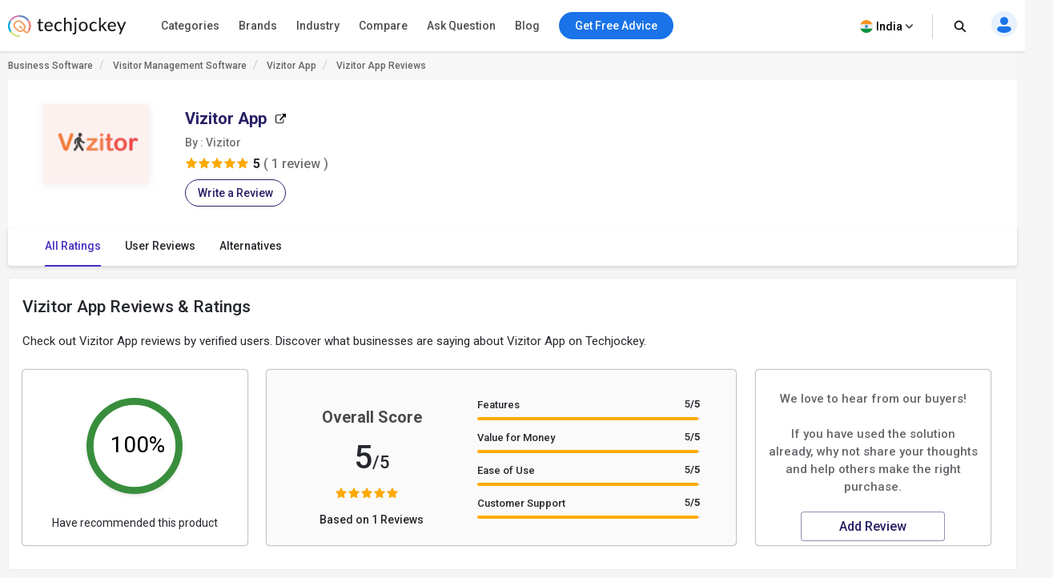

--- FILE ---
content_type: text/html; charset=UTF-8
request_url: https://www.techjockey.com/reviews/vizitor
body_size: 88675
content:

<!DOCTYPE html>
<html lang="en">

<head>
        <meta http-equiv="Content-Type" content="text/html; charset=utf-8" />
<meta http-equiv="X-UA-Compatible" content="IE=edge">
<meta name="viewport" content="width=device-width, initial-scale=1, maximum-scale=1.0, user-scalable=0" />
<meta name="theme-color" content="#402fa1">
<link rel="icon" href="https://www.techjockey.com/assets/images/faviconV2.ico" type="image/x-icon" />
<link rel="manifest" href="https://www.techjockey.com/assets/new-assets/js/manifest.json" />
<link rel="alternate" type="application/rss+xml" href="https://www.techjockey.com/reviews/rsslatest.xml" />
<title>Vizitor App Reviews 2026: Pros & Cons and Ratings - Techjockey</title>
<meta name="keywords"
    content="Vizitor App Reviews, Vizitor App pros and cons, Vizitor App user reviews, Vizitor App Testimonials, Vizitor App Customer reviews" />
<meta name="description"
    content="Find latest Vizitor App user reviews and ratings at Techjockey.com. Read insightful Vizitor App reviews from 1 users. Reviews of Vizitor App will help you to make the right purchase." />
<meta name="google-site-verification" content="9LeAk66wKYcVAMBcXARf4T4f6yWiCuYQqoGiC2y2Rvk" />

<meta name="yandex-verification" content="a73638de02b13e65" />

<meta name="robots" content="max-snippet:-1, max-image-preview:large, max-video-preview:-1" />
<meta property="og:site_name" content="Techjockey" />
<meta property="og:site" content="www.techjockey.com" />
<meta name="twitter:card" content="summary_large_image" />
<meta name="twitter:site" content="@Techjockey" />
<meta property="og:title"
    content="Vizitor App Reviews 2026: Pros & Cons and Ratings - Techjockey">
<meta name="twitter:title"
    content="Vizitor App Reviews 2026: Pros & Cons and Ratings - Techjockey" />
<meta property="og:type" content="website" />
<meta property="og:url" content="https://www.techjockey.com/reviews/vizitor">
<meta property="og:image" content="https://www.techjockey.com/assets/images/techjockey-image.png">
<meta name="twitter:image" content="https://www.techjockey.com/techjockey-twitter-image.png">
<meta property="og:image:url" content="https://www.techjockey.com/assets/images/techjockey-image.png" />
<meta property="og:image:secure_url" content="https://www.techjockey.com/assets/images/techjockey-image.png" />
<meta property="og:image:type" content="image/png" />
<meta property="fb:app_id" content="1779377402295970" />
<meta property="og:description"
    content="Find latest Vizitor App user reviews and ratings at Techjockey.com. Read insightful Vizitor App reviews from 1 users. Reviews of Vizitor App will help you to make the right purchase.">

<meta name="twitter:description"
    content="Find latest Vizitor App user reviews and ratings at Techjockey.com. Read insightful Vizitor App reviews from 1 users. Reviews of Vizitor App will help you to make the right purchase." />
<meta name="ahrefs-site-verification" content="af8c747d1795e16f990a1405a165a4bb2d1a380fdd6e7004f80040e78d4c97d3">
<meta name="facebook-domain-verification" content="ig81ervuf71d1nx3302p0hxlx1o3cw" />
<meta name='dmca-site-verification' content='YzRtcFMycUpJZFBmL0EvNk4rRGhRN2FSc082cjJWb1Nuak14Q21BbVNnRT01' />

<link rel="canonical" href="https://www.techjockey.com/reviews/vizitor" />

<link rel="alternate" href="https://www.techjockey.com/reviews/vizitor" hreflang="en" />
<link rel="alternate" href="https://www.techjockey.com/reviews/vizitor" hreflang="x-default" />

<link rel="preconnect" href="https://fonts.googleapis.com" as="googlefontapi">
<link rel="preconnect" href="https://fonts.gstatic.com" as="googlefont" crossorigin>
<link rel="preconnect" href="https://cdn.techjockey.com/web/" as="aws" crossorigin>

<script type="application/ld+json">
{

    "@context": "http://schema.org",

    "@type": "Organization",

    "name": "Techjockey",

    "legalName": "TECHJOCKEY INFOTECH PRIVATE LIMITED",

    "alternateName": "TJ",

    "description": "Techjockey Helps Million of Businesses to Buy the Best Software Online in India. 20000+ Software, 5500+ Vendors, 500+ Categories, 1+ Lakh Verified Reviews.",

    "knowsAbout": "Software, SaaS, PaaS, IaaS, Hardware, Cloud Solutions and Tools",

    "url": "https://www.techjockey.com",

    "logo": "https://www.techjockey.com/assets/new-assets/images/logo.png",
    "foundingDate":"2016",
    "employee": {
        "@type": "Person",
        "name": "Akash Nangia",
        "jobTitle": "CEO"
    },
    "address": {
        "@type": "PostalAddress",

        "streetAddress": "Habitat India, C-3, Block C, Qutab Institutional Area",

        "addressLocality": "New Delhi",

        "addressRegion": "Delhi",

        "postalCode": "110016",

        "addressCountry": "India"
    },

   "contactPoint": [{

        "@type": "ContactPoint",

        "contactType": "customer service",

        "telephone": "+91-114-221-3003",

        "email": "support@techjockey.com"

    }],

    "sameAs": [

        "https://www.linkedin.com/company/techjockey",

        "https://www.facebook.com/Techjockey/",

        "https://twitter.com/TechJockeys",

        "https://www.youtube.com/@techjockeydotcom"

    ]}
</script>
<script type="text/javascript">
var tj = tj || {};
tj.loadRobotoSlab = "false";
document.addEventListener("DOMContentLoaded", function(event) {
    if (tj.hasOwnProperty('loadCss')) {
        tj.loadCss('tj-font-css',
            'https://fonts.googleapis.com/css2?family=Roboto:wght@100;400;500;700&display=swap');
        if(tj.loadRobotoSlab == 'true'){
            tj.loadCss('tj-font-rs-css',
            'https://fonts.googleapis.com/css2?family=Roboto+Slab:wght@400;500;600;700&display=swap');
            
        }
    }
});

</script>

<script type="text/javascript">
    window.dataLayer = window.dataLayer || [];
    function ga(){}
    function triggerRdt(eventType, params = {}) {
        if (typeof rdt !== 'function') return;
        const hasParams = Object.keys(params).length > 0;
        hasParams ? rdt('track', eventType, params) : rdt('track', eventType);

    }
    function gtag(){dataLayer.push(arguments);}
    function checkUtmCampaign(){
        var cookie = document.cookie;
        var output = {};
        cookie.split(/\s*;\s*/).forEach(function(pair) {
            var parts = pair.split('=');
            var key = parts[0]?.trim();
            var value = parts.slice(1).join('=').trim();

            if (key) {
                output[key] = decodeURIComponent(value);
            }
        });
        return output;
    }
    function tjgtag() {
        if(arguments[1] === "Lead submitted" || arguments[1] === "Lead initiated" || arguments[1] === "Page View" || arguments[1] === "content_engagement"){
            var utmSource = sessionStorage.getItem('utm_source');
            var customerId = sessionStorage.getItem('utm_customer');
            if(utmSource && customerId){
                arguments[2] = {
                    ...arguments[2],
                    utm_source: utmSource,
                    utm_customer: customerId
                };
            };
            window.dataLayer.push(arguments);
        }else{
            window.dataLayer.push(arguments);
        }
        if (arguments[1] === "Lead submitted"){
            const leadSubmitted = sessionStorage.getItem("LeadSubmitted") === "true";
            const utmCampaign = checkUtmCampaign()['tj_crm_utm_campaign'];
            if(!leadSubmitted){
                sessionStorage.setItem("LeadSubmitted", "true");
                if(utmCampaign){
                    let eventPayload = {
                        event: "Lead submitted unique",
                        utm_campaign: utmCampaign,
                        arguments: Object.values(arguments)
                    };
                    window.dataLayer.push(eventPayload);
                }else{
                    let eventPayload = {
                        event: "Lead submitted unique",
                        arguments: Object.values(arguments)
                    };
                    window.dataLayer.push(eventPayload);
                }
            }
        }
    }
    function tjfbtag(){
        fbq(...Array.from(arguments));
        if (arguments[1] === "Lead submitted"){
            const fbleadSubmitted = sessionStorage.getItem("fbLeadSubmitted") === "true";
            const utmCampaign = checkUtmCampaign()['tj_crm_utm_campaign'];
            if(!fbleadSubmitted){
                sessionStorage.setItem("fbLeadSubmitted", "true");
                if(utmCampaign){
                    arguments[1] = `Lead submitted unique ${utmCampaign}`;
                }else{
                    arguments[1] = "Lead submitted unique";
                }
                fbq(...Array.from(arguments));
            }
        }
    }
    window.onload = (event) => {
        tj.loadScript('tj-moengage-loader', 'https://cdn.techjockey.com/web/assets/V2/js/moengage-events.js?v=1.2', false, {}, true)
        .then(() => {
            var google_login_success = "";
            if (google_login_success != "") {
                tj.events.clevertap.oneTapLoginEvent();
                $.growl.notice({
                    message: google_login_success
                });
            }
        })
        .catch(() => {});
            
        setTimeout(function() {
            tj.loadThirdParty();
        }, 5000);
    }
</script>

<!-- webpush Notification code added on 11 June by DV -->
<link rel="manifest" href="/manifest.json" />
<!-- Webpush Notification code ends here -->
<meta name="p:domain_verify" content="add1d14133189a3fc631e532910249f0"/>
<noscript><img alt="linkedin" height="1" width="1" style="display:none;" alt="" src="https://px.ads.linkedin.com/collect/?pid=588443&conversionId=6460897&fmt=gif"/></noscript>
<base href="https://www.techjockey.com/">
<style type="text/css">
* {
  padding: 0px;
  margin: 0px;
  box-sizing: border-box;
}

html {
  line-height: 1.15;
  -webkit-text-size-adjust: 100%;
  -ms-text-size-adjust: 100%;
  -ms-overflow-style: scrollbar;
  -webkit-tap-highlight-color: rgba(0, 0, 0, 0);
  scroll-behavior: smooth;
  /*overflow: auto;*/
}

li {
  list-style: none;
}

.quantitybox .field {
  width: 70px !important;
}

.top-hed1 {
  background: #fff;
  float: left;
  width: 100%;
  position: fixed;
  top: 0;
  z-index: 10;
}

.header-2 {
  /*margin-top: 84px;*/
}

body {
  background-color: #f5f5f5 !important;
  font-family: "Roboto", system-ui;
  font-weight: 400;
  line-height: 1.8;
  font-size: 14px;
  color: #24272c;
  font-kerning: auto;
  overflow-x: hidden !important;
}

body {
  margin: 0;
}

.container {
  padding-right: 15px;
  padding-left: 15px;
  margin-right: auto;
  margin-left: auto;
}

.container {
  width: 1170px;
}

.h1,
.h2,
.h3,
.h4,
.h5,
.h6,
h1,
h2,
h3,
h4,
h5,
h6 {
  font-family: inherit;
  font-weight: 500;
  line-height: 1.1;
  color: inherit;
}

.h3,
h3 {
  font-size: 24px;
}

.h1,
.h2,
.h3,
h1,
h2,
h3 {
  margin-top: 20px;
  margin-bottom: 10px;
}

.pl0 {
  padding-left: 0 !important;
}

.col-md-1,
.col-md-2,
.col-md-3,
.col-md-4,
.col-md-5,
.col-md-6,
.col-md-7,
.col-md-8,
.col-md-9,
.col-md-10,
.col-md-11,
.col-md-12 {
  float: left;
}

.col-md-1 {
  float: left;
  width: 8.33333333%;
}

.col-md-2 {
  float: left;
  width: 16.66666667%;
}

.col-md-3 {
  float: left;
  width: 25%;
}

.col-md-4 {
  float: left;
  width: 33.33333333%;
}

.col-md-5 {
  float: left;
  width: 41.66666667%;
}

.col-md-6 {
  float: left;
  width: 50%;
}

.col-md-7 {
  float: left;
  width: 58.33333333%;
}

.col-md-8 {
  float: left;
  width: 66.66666667%;
}

.col-md-9 {
  float: left;
  width: 75%;
}

.col-md-10 {
  float: left;
  width: 83.33333333%;
}

.col-md-11 {
  float: left;
  width: 91.66666667%;
}

.col-md-12 {
  float: left;
  width: 100%;
}

table {
  background-color: transparent;
  border-spacing: 0;
  border-collapse: collapse;
}

.btn {
  display: inline-flex;
  margin-bottom: 0;
  font-size: 14px;
  font-weight: 400;
  text-align: center;
  white-space: nowrap;
  vertical-align: middle;
  -ms-touch-action: manipulation;
  touch-action: manipulation;
  cursor: pointer;
  -webkit-user-select: none;
  -moz-user-select: none;
  -ms-user-select: none;
  user-select: none;
  border-radius: 4px;
}

.fixed_height {
  overflow: hidden;
}

.home_container,
.footer_container {

  width: 1260px;
  margin: 0 auto;
}

.search {
  width: 100%;
  position: relative;
  display: flex;
}

.searchTerm {
  box-shadow: 0 1px 6px 0 rgb(36 39 44 / 15%) !important;
  border: solid 1px rgba(36, 39, 44, 0.3);
  background-color: #ffffff;
  border-radius: 5px;
  padding-left: 35px;
  height: 40px;
  outline: none !important;
  font-size: 12px;
  width: 100%;
}

.searchButton {
  width: 40px;
  height: 40px;
  color: #fff;
  box-shadow: none;
  outline: none !important;
  background: url("https://cdn.techjockey.com/web/assets/V2/img/search_white_v2.svg") no-repeat 8px 8px;
  border: 0;
}

.searchTerm:focus {
  color: #24272c;
}

.serch1 {
  position: absolute;
  width: 1%;
}

.logo-1 {
  float: left;
  padding-top: 6px;
  width: 20%;
}

.logo-1 img {
  max-width: 100%;
  margin-top: 12px;
}

.search-box {
  float: left;
  width: 37%;
  padding-top: 12px;
  transition: all 0.5s;
}

.free-btn1 {
  margin-right: 10px;
  border: 1px solid #1a73e8;
  color: #fff;
  background: #1a73e8 !important;
  padding: 6px 14px;
  margin: 0 4px;
  margin-right: 4px;
  border-radius: 4px;
  font-size: 14px;
  cursor: pointer;
}

.top_nav {
  display: flex;
  height: 63px;
  align-items: center;
  padding: 0;
  float: right;
  width: 43%;
  padding-top: 10px;
  text-align: right;
  margin-top: -11px;
  margin-bottom: 11px;
}

.top_nav ul {
  width: 100%;
  float: right;
}



.advice-bc-1 .call_icon_active-2 {
  display: none;
}

.advice-bc-1:hover .call_icon_active-2 {
  display: block;
}

.advice-bc-1:hover .call_icon_inactive-1 {
  display: none;
}

.call_icon_inactive-1 {
  max-width: 74%;
}

.call_icon_inactive-1 {
  margin-right: 2px;
  position: relative;
  top: 3px;
  float: left;
  width: 100%;
}

.call_icon_active-2 {
  max-width: 74%;
}

.call_icon_active-2 {
  margin-right: 2px;
  position: relative;
  top: 3px;
  float: left;
  width: 100%;
}

.advice-bc-1 {
  background: #1a73e8 !important;
  border: none;
  margin-right: 23px;
  border-radius: 100px;
  padding: 6px 14px !important;
}

.top_nav ul li {
  list-style: none;
  display: inline-block;
  width: auto;
  position: relative;
}

.free-btn1 p {
  margin: 0px;
  font-family: "Roboto", system-ui;
  font-weight: 400;
}

.free-btn1 a,
.free-btn1 span {
  color: #fff;
  font-size: 14px;
  cursor: pointer;
  text-decoration: none;
}

.btnl1 {
  background: #fdf9ef !important;
  border: 1px solid #ffaa00;
}

.btnl1 a,
.btnl1 span {
  color: #000 !important;
}

.register-page p {
  font-size: 14px;
  line-height: 23px;
}

.register-page {
  font-family: "Roboto", system-ui;
  font-weight: 400;
  padding: 0px 12px;
  padding-left: 12px;
  background-image: url("https://cdn.techjockey.com/web/assets/V2/img/login_profile.svg");
  background-position-x: 0;
  background-repeat: no-repeat;
  padding-left: 28px;
  background-position-y: 0px;
  cursor: pointer;
}

.cart-1 p {
  font-size: 14px;
  line-height: 26px;
}

.cart-1 {
  font-family: "Roboto", system-ui;
  font-weight: 400;
  background-image: url("https://cdn.techjockey.com/web/assets/V2/img/cart_white.svg");
  background-position-x: 0;
  background-position-y: 0px;
  background-repeat: no-repeat;
  text-align: left;
  padding-left: 27px;
  padding-top: 3px;
  margin-left: 1px;
  margin-right: 0;
  cursor: pointer;
}

/* 
.full-d1 {
  padding-left: 15px;
  padding-right: 15px;
} */

.bar-top-menu {
  /* Container bar */
  display: flex;
  justify-content: left;
  width: 100%;
  -webkit-user-select: none;
  -moz-user-select: none;
  -ms-user-select: none;
  user-select: none;
}

.bar-top-menu * {
  /* Reset box model */
  box-sizing: border-box;
}

ul.top-menu {
  /* Menu wrapper level 1 */
  display: flex;
  padding: 0;
  margin: 0;
  font: 15px "Montserrat", sans-serif;
}

ul.top-menu ul {
  /* Menu wrapper any level */
  width: auto;
  min-width: 80px;
  white-space: nowrap;
  display: none;
  position: absolute;
  margin: 0;
  padding: 0;
  border-style: solid;
  border-width: 0 1px 1px;
  box-shadow: 0 2px 6px -3px #000;
}

ul.top-menu>li>ul {
  /* Submenu wrapper level 2 */
  left: 0;
  font-size: 0.75em;
}

ul.top-menu ul ul {
  /* Submenu wrapper level 3+ */
  top: 0;
  left: 100%;
}

ul.top-menu li:hover>ul {
  /* Submenu wrapper open */
  display: block;
  z-index: 1;
}

ul.top-menu li {
  /* Menu items any level */
  position: relative;
  list-style-type: none;
}

.dr-pk1 {
  /* Menu items any level */
  position: inherit !important;
}

.dr-pk1 li {
  position: static !important;
}

.dr-pk1 .drop-1-dwon {
  left: 19px;
}

ul.top-menu>li {
  /* Menu items level 1 */
  margin: 0;
  padding: 0;
}

ul.top-menu ul>li {
  width: 327px;
  padding: 2px 20px;
  font-size: 12px;
  font-family: "Roboto", system-ui;
  font-weight: 500;
}

ul.top-menu a {
  /* Link elements any level */
  color: inherit;
  text-decoration: none;
  outline: none;
}

ul.top-menu li>a:first-child,
/* Menu items label any level */

ul.top-menu li>span:first-child {
  display: inline-block;
  position: relative;
  border-style: solid;
  border-width: 1px 0;
  font-weight: 500;
  text-align: left;
  text-transform: none;
  letter-spacing: normal;
  border: none !important;
  cursor: pointer;
}

ul.top-menu>li> :first-child {
  /* Menu items label level 1 */
  padding: 10px 12px;
}

ul.top-menu ul>li>a:first-child,
/* Submenu items label */

ul.top-menu ul>li>span:first-child {
  width: 100%;
  padding: 0 10px;
  line-height: 24px;
  font-size: 13px;
}

ul.software-data.right-menu-list li a span:hover {
  border-bottom: 1px solid #472dc2;
}

.top-menu>li>a span:first-child:nth-last-child(2):before {
  border-top-color: #aaa;
}

.menu-name {
  position: relative;
}

.top-menu li li:hover>a:first-child:nth-last-child(2) span:before {
  border-bottom: 1px solid #472dc2;
  height: 0px;
  text-decoration: underline;
  float: left;
  width: 100%;
  opacity: 1;
  content: "";
  position: absolute;
  right: 0;
  line-height: 1.3;
  top: 8px;
  height: 7px;
}

.single-nav li span:hover {
  border-bottom: 1px solid #472dc2;
}

.text-sof1:hover>span:first-child:nth-last-child(2):before {
  border-bottom: 1px solid #472dc2;
  height: 0px;
  text-decoration: underline;
  float: left;
  width: 100%;
  opacity: 1;
  content: "";
  position: absolute;
  right: 0;
  line-height: 1.3;
  top: 27px;
  height: 7px;
}

.top-menu li li:hover>a:first-child:nth-last-child(2):before {
  opacity: 1 !important;
}

ul.top-menu li {
  /* Separator with text */
  text-align: center;
  letter-spacing: 0.2em;
  line-height: 2;
  cursor: default;
  /* padding-left: 15px; */
  font-family: "Roboto", system-ui;
  font-weight: 500;
}

ul.top-menu .menu-1 {
  position: relative !important;
}

ul.top-menu li:empty {
  /* Empty separator */
  height: 7px;
}

ul.top-menu>li> :first-child:not(:last-child):before {
  /* Menu items arrow level 1 */
  content: "\25BE";
  display: none;
  position: absolute;
  right: 7px;
  bottom: 21px;
  font-size: 0.9em;
  text-align: center;
  line-height: 0;
  transform: scaleX(2);
  opacity: 0.7;
}

ul.top-menu ul>li> :first-child:not(:last-child):before {
  /* Submenu items arrow */
  content: "\25B8";
  position: absolute;
  right: 0;
  font-size: 0.9em;
  line-height: 1.3;
  transform: scaleY(2);
  opacity: 0.7;
  top: 13px;
  height: 20px;
  width: 20px;
}

.menu-4 .sof1:before,
.menu-5 .sof1:before {
  content: "\25BE";
  display: none;
  position: absolute;
  right: 7px;
  bottom: 21px;
  font-size: 0.9em;
  text-align: center;
  line-height: 0;
  transform: scaleX(2);
  opacity: 0.7;
}

.sof1 {
  font-size: 12px;
}

.bar-top-menu img {
  position: relative;
  top: 6px;
}

ul.drop-1-dwon img {
  top: 0px !important;
}

/* ------------------------------------- COLORS ------------------------------------- */

ul.top-menu li a {
  color: #24272c;
}

.software-data a:hover {
  color: #24272c !important;
}

.bar-top-menu {
  /* Container bar */
  background: #fafafa;
  max-width: 100%;
  z-index: 998;
  box-shadow: 0 1px 3px 0 rgba(36, 39, 44, 0.15);
  width: 100%;
}

ul.top-menu ul {
  /* Submenu wrapper */
  border-color: #aaa;
}

ul.top-menu>li> :first-child {
  /* Menu items level 1 */
  color: #24272c;
  border-color: transparent;
}

.software-data a {
  color: #6e6d79 !important;
}

ul.top-menu>li:hover> :first-child {
  /* Hover menu items level 1 */
  background: #eef2f8;
  color: #000;
}

ul.top-menu ul>li.active>a:first-child,
/* Active submenu item */

.breadcrumb_outer {
  padding-left: 0px;
  padding-right: 0px;
  margin-top: 0px;
  background: #f7f7f7;
  margin-bottom: 0px;
  float: left;
  width: 100%;
}

.breadcrumb>li {
  display: inline-block;
}

.breadcrumb a {
  color: #24272c;
  font-size: 12px;
  line-height: 36px;
  opacity: 0.7;
  display: inline-block;
  font-weight: 500;
  text-decoration: none;
}

.breadcrumb>li+li::before {
  padding: 0 5px;
  color: #ccc;
  content: "/\00a0";
}

.container-page {
  display: block;
  width: 1260px;
  margin: 0 auto;
}

.breadcrumb p {
  color: #24272c;
  font-size: 12px;
  line-height: 36px;
  opacity: 0.7;
  display: inline-block;
  font-weight: 500;
}

.new_inner_tab {
  box-shadow: 0 2px 4px 0 rgb(36 39 44 / 15%);
  border: 1px solid rgba(36, 39, 44, 0.08);
  margin-bottom: 26px;
  border-radius: 4px;
  -webkit-border-radius: 4px;
  -moz-border-radius: 4px;
  background-color: #fafafa;
  padding-top: 0px;
  height: 48px;
  padding: 5px 24px;
  float: left;
  width: 100%;
}

.new_inner_tab li a,
.new_inner_tab li p {
  font-family: "Roboto", system-ui;
  text-decoration: none;
  display: inline-block;
  line-height: 47px;
  font-size: 13px;
  font-weight: 500;
}

.new_inner_tab li {
  position: relative;
  left: 31px;
}

.new_inner_tab li a,
.new_inner_tab li p {
  color: #24272c;
}

.new_inner_tab {
  padding: 0;
  margin: 0;
  float: left;
  width: 100%;
}

.new_inner_tab li {
  list-style: none;
  padding-right: 30px;
  float: left;
  width: auto;
}

.new_inner_tab li p {
  cursor: pointer;
}

.new_inner_tab li a.active_link,
.new_inner_tab li p.active_link {
  border-bottom: 2px solid #472dc2;
  color: #472dc2;
  opacity: 1;
  cursor: pointer;
}

.slider {
  width: 100%;
  margin-top: 30px;
  float: left;
}

.slider img {
  width: 100%;
}

.text-1-best h1 {
  font-size: 20px;
  color: #000;
  font-weight: 500;
  line-height: 1.5;
  margin-top: 21px;
}

.text-1-best1 h2 {
  font-size: 20px;
  margin: 0;
  padding: 0 0 0px 0;
  color: #222;
  font-weight: 600;
  line-height: 1.5;
}

.text-1-best1 .dex-tally {
  margin: 0;
  padding: 0 0 13px 0;
}

.text-1-best1 p,
.homepage_faq_cont p {
  color: #24272c;
  font-family: "Roboto", system-ui;
  font-size: 16px;
  line-height: 1.5;
  margin-bottom: 0;
  word-break: break-word;
}

.text-1-best1 .gst-inclusive-message {
  font-size: 13px !important;
  margin-top: 0px !important;
}

.text-1-best1 {
  float: left;
  border-radius: 4px;
  border: 1px solid rgba(36, 39, 44, 0.08);
  position: relative;
  background-color: #ffffff;
  padding: 30px;
  margin-top: 15px;
  width: 100%;
}

.text-1-best {
  float: left;
  width: 100%;
}

.overview-cont {
  display: flex;
  padding: 30px;
  flex-direction: column;
}

.form_select_new {
  border-top-left-radius: 0px;
  border-bottom-left-radius: 0px;
  border: 1px solid rgba(36, 39, 44, 0.15) !important;
  box-shadow: none;
  display: block;
  float: left;
  margin-top: -21px;
}

.sort_new {
  position: relative;
  top: 10px;
  left: -68px;
  background: #ffffff;
  padding: 9px 12px 7px;
  border-top-left-radius: 4px;
  border-bottom-left-radius: 4px;
  height: 100px;
  border: 1px solid rgba(36, 39, 44, 0.15);
  color: rgba(36, 39, 44, 0.7);
  font-size: 14px;
}

.sort-by {
  margin-bottom: 32px;
  margin-top: 11px;
}

#sort_products:focus-visible {
  outline: none !important;
}

.form-control {
  display: block;
  width: 100%;
  height: 34px;
  padding: 6px 12px;
  font-size: 14px;
  line-height: 1.42857143;
  color: #555;
  background-color: #fff;
  background-image: none;
  border: 1px solid #ccc;
  border-radius: 4px;
  border-top-left-radius: 4px;
  border-bottom-left-radius: 4px;
  -webkit-box-shadow: inset 0 1px 1px rgba(0, 0, 0, 0.075);
  box-shadow: inset 0 1px 1px rgba(0, 0, 0, 0.075);
  -webkit-transition: border-color ease-in-out 0.15s,
    -webkit-box-shadow ease-in-out 0.15s;
  -o-transition: border-color ease-in-out 0.15s, box-shadow ease-in-out 0.15s;
  transition: border-color ease-in-out 0.15s, box-shadow ease-in-out 0.15s;
}

.sort-by-section {
  float: left;
  width: 100%;
}

.acc1 {
  /*margin-left: 30px;*/
  font-size: 14px;
  font-weight: 500;
  margin-bottom: 10px;
}

a {
  text-decoration: none;
}

.drop-1 {
  position: absolute;
  right: 31px;
}

.drop-1 img {
  position: relative;
  top: -3px;
  left: 8px;
}

.sib_cont {
  max-height: 230px;
  overflow-y: auto;
}

.gst1 a {
  margin-bottom: 16px;
  color: #24272c;
}

.acc1 {
  color: #000;
  font-family: "Roboto", system-ui;
  font-weight: 500;
  font-size: 14px;
  margin-bottom: 10px;
}

.acc1 a {
  color: #000;
  font-family: "Roboto", system-ui;
}

.ac1 li {
  font-size: 14px;
  list-style: none;
  margin-bottom: 4px;
}

.ac1 li a,
.ac1 li button {
  margin-bottom: 16px;
  /* margin-left: 10px; */
}

.ac1 li a:hover {
  color: #000000 !important;
  font-weight: 500;
}

.gst1 a,
.gst1 label {
  color: #24272c !important;
  opacity: 0.8;
}

.gst1 label {
  font-size: 14px;
  cursor: pointer;
}

.tj_compare_text {
  font-size: 11px !important;
  font-family: "Roboto", system-ui;
  font-weight: 500;
  position: relative;
  top: -3px;
  cursor: pointer;
}

.compare_index {
  cursor: pointer;
}

.cat-pl1 {
  font-size: 16px;
  font-weight: 500;
  margin-bottom: 10px;
  position: relative;
}

.categories {
  border-bottom: 1px solid #ddd;
  padding-bottom: 25px;
  padding: 15px 10px;
  float: left;
  width: 100%;
}

.acc-f1 a {
  color: #000;
  font-weight: normal;
}

.acc-f1 button {
  font-family: "Roboto", system-ui;
  font-weight: 500;
  font-size: 12px;
  background: none;
  border: none;
  color: #472dc2;
  cursor: pointer;
}

.acc-f1 {
  font-family: "Roboto", system-ui;
  font-weight: 500;
  float: left;
  width: 60%;
  font-size: 16px;
  margin-bottom: 16px;
}

.see1 a {
  color: #472dc2 !important;
}

.acc-f1.see1 {
  text-align: right;
  /* margin-top: -25px; */
  width: 35%;
  float: left;
}

.features-p1 {
  float: left;
  width: 100%;
  border-bottom: 1px solid #ddd;
  padding: 20px 10px;
}

.gst1.all-pl2 {
  float: left;
  width: 100%;
}

.discount-1 {
  margin-top: 20px;
  border-bottom: 1px solid #ddd;
  float: left;
  width: 100%;
  border-bottom: 1px solid #ddd;
  padding-bottom: 18px;
}

.features-p1 input[type="radio"],
.features-p1 input[type="checkbox"] {
  height: 14px;
  width: 14px;
  margin: 0;
  padding: 0;
  opacity: 1;
  appearance: none;
  background: #f7f7f7;
  box-shadow: 0px 0px 1px 1px rgba(16, 17, 18, 0.29);
  border-radius: 3px;
  position: relative;
  margin-right: 10px;
  top: 2px;
}

.features-p1 input[type="radio"]:checked,
.features-p1 input[type="checkbox"]:checked {
  border: 1px solid #3f51b5;
  background: #3f51b5 !important;
}

.features-p1 input[type="radio"]:checked:before,
input[type="radio"]:checked:after,
.features-p1 input[type="checkbox"]:checked:before,
input[type="checkbox"]:checked:after {
  content: "";
  position: absolute;
  height: 2px;
  background: #f7f7f7;
}

.features-p1 input[type="radio"]:checked:before,
.features-p1 input[type="checkbox"]:checked:before {
  width: 5px;
  top: 6px;
  left: 1px;
  transform: rotate(44deg);
}

.features-p1 input[type="radio"]:checked:after,
.features-p1 input[type="checkbox"]:checked:after {
  width: 10px;
  top: 4px;
  left: 3px;
  transform: rotate(-55deg);
}

.features-p1 input[type="radio"]:focus,
.features-p1 input[type="checkbox"]:focus {
  outline: none;
}

.all-pl1 a {
  margin-left: 0px !important;
}

.all-pl2 a {
  margin-left: 0px !important;
}

.gst1.all-pl1 {
  float: left;
  width: 100%;
  max-height: 230px;
  overflow-y: auto;
  padding: 7px;
}

.brand1 .searchTerm {
  padding-left: 15px;
  background: no-repeat;
  border: 1px solid #ccc;
  height: 34px;
  margin-bottom: 16px;
  box-shadow: none !important;
}

.custom02 input[type="checkbox"] {
  display: none;
}

.custom02 input[type="radio"] {
  display: none;
}

.custom02 label {
  position: relative;
  display: inline-block;
  padding: 3px 3px 3px 20px;
  cursor: pointer;
}

.custom02 label::before,
.custom02 label::after {
  position: absolute;
  content: "";
  top: 50%;
  border-radius: 2px;
  -webkit-transition: all 0.2s;
  transition: all 0.2s;
}

.custom02 label::before {
  left: -5px;
  width: 14px;
  height: 14px;
  margin-top: -8px;
  background: #f3f3f3;
  border: 1px solid #ccc;
}

.custom02 label:hover::before {
  background: #fff;
}

.custom02 label::after {
  opacity: 0;
  left: -2px;
  width: 10px;
  height: 10px;
  margin-top: -5px;
  background: #472dc2;
  -webkit-transform: scale(2);
  transform: scale(2);
}

.custom02 input[type="checkbox"]:checked+label::before {
  background: #fff;
  border: 1px solid #472dc2;
}

.custom02 input[type="checkbox"]:checked+label::after {
  opacity: 1;
  -webkit-transform: scale(1);
  transform: scale(1);
}

.custom02 input[type="radio"]:checked+label::before {
  background: #fff;
  border: 1px solid #472dc2;
}

.custom02 input[type="radio"]:checked+label::after {
  opacity: 1;
  -webkit-transform: scale(1);
  transform: scale(1);
}

.view_rating_outer {
  display: flex;
  align-items: baseline;
  width: 100%;
  margin-bottom: 0px;
}

.star-ratings-sprite {
  background: url("https://cdn.techjockey.com/web/assets/V2/img/star-rating-sprite.png") repeat-x;
  font-size: 0;
  height: 14px;
  line-height: 0;
  text-indent: -999em;
  width: 81px;
  float: left;
  padding-left: 0px !important;
  padding-right: 0px !important;
  margin-right: 4px;
  margin-bottom: 4px;
}

.star-ratings-sprite-rating {
  background: url("https://cdn.techjockey.com/web/assets/V2/img/star-rating-sprite.png") 0 100% repeat-x;
  float: left;
  height: 16px;
  display: block;
}

.star-1 .custom02 label::before {
  margin-top: -10px;
}

.star-1 .custom02 label::after {
  margin-top: -7px;
}

/* .product-box .text-box-1 {
  margin: 0 10px 0 0;
} */

.text-box-1 p {
  float: left;
  padding: 5px 8px;
  font-size: 13px;
  line-height: 1.15;
  font-weight: 500;
  border-radius: 4px;
  border: solid 0.5px rgba(71, 45, 194, 0.7);
  margin-top: 20px;
}

.product-box-text {
  padding-left: 15px;
  padding-right: 15px;
}

.img-box {
  float: left;
  width: 100%;
  height: 110px;
  position: relative;
  border: 1px solid rgba(36, 39, 44, 0.06);
  border-radius: 4px;
  -webkit-border-radius: 4px;
  -moz-border-radius: 4px;
  overflow: hidden;
}

.img-box img {
  cursor: pointer;
  width: 100%;
}

.product_like_btn {
  width: 20px;
  height: 20px;
  border-radius: 0;
  background-color: transparent;
  border-color: #fff !important;
  outline: none;
  box-shadow: none;
  background-image: url("https://cdn.techjockey.com/web/assets/V2/img/icon_wishlist.svg");
  background-repeat: no-repeat;
}

.product_like_btn,
.product_liked_btn {
  position: absolute;
  top: 4px;
  right: 10px;
  border: none;
  border-top-color: currentcolor;
  border-right-color: currentcolor;
  border-bottom-color: currentcolor;
  border-left-color: currentcolor;
}

.product_liked_btn {
  width: 20px;
  height: 20px;
  border-radius: 0;
  background-color: transparent;
  border-color: #fff !important;
  outline: none;
  box-shadow: none;
  background-image: url("https://cdn.techjockey.com/web/assets/V2/img/icon_wishlist_filled.svg");
  background-repeat: no-repeat;
}

.content-box {
  width: 100%;
  padding-left: 18px;
  padding-right: 12px;
  float: left;
}

.teg-line-2 {
  font-size: 12px;
  margin-bottom: 8px !important;
  line-height: 10px;
  display: flex;
}

.teg-line-2 a {
  margin-left: 3px;
  color: #24272c;
  font-family: "Roboto", system-ui;
  font-weight: 500;
  opacity: 0.5;
}

.list_product_rating span {
  font-size: 12px;
  color: #24272c;
  display: inline-block;
}

.filter_rating_text {
  position: relative;
  bottom: 0px;
  opacity: 0.8;
}

.list_product_rating span a {
  color: #000;
}

.list_product_rating span a:hover,
.list_product_rating span a:active {
  color: black;
}

.rew1 {
  position: relative;
  bottom: 5px;
  font-size: 12px;
  /* font-weight: 500; */
}

.open-url {
  cursor: pointer;
}

.teg-line-1 {
  width: 80%;
  line-height: 1.4;
  margin-bottom: 1px;
}

.teg-line-1 a {
  text-decoration: none !important;
  color: #24272c;
  font-family: "Roboto", system-ui;
  font-weight: 500;
  line-height: 1.5;
  font-size: 16px;
}

.price1 {
  display: block;
  margin-top: 8px;
  line-height: 16px;
  color: #24272c;
  margin-right: 8px;
  font-weight: 400;
  font-size: 13px;
}

.price2 {
  margin-top: 10px;
  line-height: 9px;
  font-size: 16px;
  color: #24272c;
  font-family: "Roboto", system-ui;
  font-weight: 500;
}

.call-btn .btnPrimary {
  border-radius: 4px;
  /*box-shadow: 0 4px 8px 0 rgba(71, 45, 194, 0.4);*/
  background-color: #272065;
  color: #fff;
  border: 1px solid #272065;
  margin-bottom: 4px;
  font-family: "Roboto", system-ui !important;
  font-weight: 500;
  font-size: 14px;
  /* margin-top: 4px; */
}

.call-btn .btn,
.free_expert_cta {
  width: 100%;
  display: inline-block;
  height: 40px;
  margin-bottom: 0;
  font-size: 14px;
  font-weight: 500;
  line-height: 1.42857143;
  text-align: center;
  white-space: nowrap;
  vertical-align: middle;
  -ms-touch-action: manipulation;
  touch-action: manipulation;
  cursor: pointer;
  -webkit-user-select: none;
  -moz-user-select: none;
  -ms-user-select: none;
  user-select: none;
  background-image: none;
  border: 1px solid transparent;
  border-radius: 4px;
}

.free_expert_cta {
  font-family: "Roboto", system-ui;
  background-color: #272065;
  color: #fff;
}

.product_list_btn_section button {
  width: 100%;
  margin-bottom: 0px;
  height: 100%;
  padding: 10px;
  margin-left: 10px;
  line-height: 18px;
}

.list_get_call_back {
  border-radius: 4px;
  -webkit-border-radius: 4px;
  -moz-border-radius: 4px;
  font-family: "Roboto", system-ui;
  font-weight: 500;
  line-height: 40px;
  color: #272065;
  outline: none;
  padding: 0;
  margin-top: 10px;
  height: 40px;
  background-color: #fff;
  border: 1px solid rgba(39, 32, 101, 0.5);
  width: 100%;
}

.list_add_to_cart {
  height: 40px;
  margin-left: 20px;
  width: 100%;
  background-color: #fb641b;
  color: #fff;
  outline: none;
  border-radius: 4px;
  -webkit-border-radius: 4px;
  -moz-border-radius: 4px;
  font-family: "Roboto", system-ui;
  font-weight: 500;
  line-height: 40px;
  padding: 0;
  border: none;
  font-size: 14px;
}

.free-1 {
  width: 26px;
}

.cal-1 {
  width: 12px;
}

.description-text {
  font-size: 14px;
  line-height: 1.4;
  color: #24282c;
  margin-top: 10px;
  margin-bottom: 10px;
  float: left;
  width: 100%;
  opacity: 0.8;
}

.description-text a {
  color: #24272c;
  text-decoration: underline;
}

.description-text b {
  width: 100%;
}

.listinformation span {
  padding: 4px 10px;
  border-radius: 4px;
  border: solid 0.5px #60b247;
  background-color: rgba(96, 178, 71, 0.1);
  font-size: 12px;
  line-height: 1.17;
  margin-right: 6px;
  margin-bottom: 7px;
  display: inline-block;
}

.listinformation span.whitebg {
  background: #fff;
  cursor: pointer;
}

.listinformation span.whitebg a {
  color: #000;
}

.chek-btn3 .gst1.all-pl1.features-p1 {
  margin-top: 0px;
}

.list_get_call_back:hover {
  box-shadow: 0 3px 6px 0 rgba(71, 45, 194, 0.3);
}

.list_add_to_cart:hover {
  box-shadow: 0 3px 6px 0 rgba(71, 45, 194, 0.3);
}

.call-btn .btnPrimary:hover {
  box-shadow: 0 3px 6px 0 rgba(71, 45, 194, 0.3);
}

.btn.btn-info.share {
  width: 30px;
  height: 30px;
  border: 1px solid #d8d9d9;
  padding: 5px !important;
  background: no-repeat;
  border-radius: 100px;
}

.caret img {
  max-width: 66%;
  position: relative;
  top: 2px;
}

.socialHolder {
  float: right;
  width: 48%;
  margin-top: 5px;
}

.dropdown {
  position: relative;
  display: inline-block;
}

.dropdown-content {
  display: none;
  position: absolute;
  min-width: 160px;
  box-shadow: 0px 8px 16px 0px rgba(0, 0, 0, 0.2);
  padding: 12px 16px;
  z-index: 1;
}

.dropdown:hover .dropdown-content {
  display: block;
}

.dropdown-content li {
  display: inline-block;
}

.dropdown-content a {
  clear: both;
  font-weight: 400;
  line-height: 1.42857143;
  color: #333;
  white-space: nowrap;
}

.dropdown-content {
  margin-top: 10px;
  padding: 10px;
  background: #fff;
  left: -260px;
  top: -85px;
  z-index: 997;
}

.socialShare .dropdown-content {
  left: -216px;
  top: -70px;
}

.chek-btn3 {
  float: left;
  width: 100%;
  text-align: center;
  padding-top: 8px;
}

/* .de-form {
  width: 21%;
} */

.products-type1 {
  margin-top: 0px;
}

.products-type1 .acc-f1 {
  font-size: 20px;
  width: 100%;
  margin-bottom: 10px;
}

.compare1 a,
.compare1 button {
  padding: 12px 29px;
  border-radius: 4px;
  width: 146px;
  height: 40px;
  color: #272065 !important;
  border: solid 0.5px rgba(39, 32, 101, 0.5);
  background-color: #ffffff;
}

.products-type1 .gst1.all-pl1 {
  max-height: 100%;
  overflow: hidden;
}

.compare1 {
  margin-bottom: 4px !important;
}

.add-img-1 {
  margin-top: 15px;
  float: left;
  width: 100%;
}

.add-img-1 img {
  width: 100%;
}

.form-img1 {
  width: 21%;
  float: left;
}

.stil-1 {
  opacity: 0.7;
  font-family: "Roboto", system-ui;
  font-weight: 500;
  font-size: 13px;
  font-weight: normal;
  font-stretch: normal;
  font-style: normal;
  line-height: 1.15;
  letter-spacing: normal;
  text-align: left;
  color: #24282c;
}

.stil-2 {
  margin: 4px 0 0;
  font-family: "Roboto", system-ui;
  font-size: 15px;
  font-weight: 500;
  font-stretch: normal;
  font-style: normal;
  line-height: 1.29;
  letter-spacing: normal;
  text-align: left;
  color: #23282c;
}

.text-form {
  float: left;
  width: 69%;
  margin-left: 19px;
}

.form {
  width: 100%;
  margin-top: 15px;
  padding: 24px 24px 10px 24px;
  border-radius: 4px;
  box-shadow: 0 2px 4px 0 rgba(0, 0, 0, 0.16);
  background-color: #ffffff;
  float: left;
}

.form-img1 img {
  max-width: 100%;
}

.form-features .form-group {
  margin-bottom: 15px;
}

.form-features .form-control {
  border-radius: 4px;
  border: solid 0.7px #cccccc;
  background-color: #ffffff;
  display: block;
  width: 100%;
  height: 36px;
  padding: 6px 12px;
  font-size: 14px;
  line-height: 1.42857143;
  color: #555;
  background-color: #fff;
  background-image: none;
  border: 1px solid #ccc;
  border-radius: 4px;
  -webkit-box-shadow: inset 0 1px 1px rgba(0, 0, 0, 0.075);
  box-shadow: inset 0 1px 1px rgba(0, 0, 0, 0.075);
  -webkit-transition: border-color ease-in-out 0.15s,
    -webkit-box-shadow ease-in-out 0.15s;
  -o-transition: border-color ease-in-out 0.15s, box-shadow ease-in-out 0.15s;
  transition: border-color ease-in-out 0.15s, box-shadow ease-in-out 0.15s;
}

.form-inputs {
  float: left;
  width: 100%;
  margin-top: -30px;
}

.btn.acdFormButton.no-loader {
  height: 34px;
  padding: 9px 51px;
  border-radius: 4px;
  background-color: #ffffff;
  font-family: "Roboto", system-ui;
  font-size: 14px;
  font-weight: 500;
  font-stretch: normal;
  font-style: normal;
  line-height: 1.14;
  letter-spacing: normal;
  text-align: center;
  border: 1px solid #fb641b;
  width: 100%;
  color: #24272c;
  opacity: 0.7;
}

.form-features {
  float: left;
  width: 100%;
}

.rating-reviews1 {
  width: 100%;
}

.rating-reviews2 {
  width: 75%;
}

.rating-reviews3 {
  width: 60%;
}

.rating-reviews4 {
  width: 40%;
}

.rating-reviews5 {
  width: 20%;
}

.sponsored1::before {
  content: "";
  position: absolute;
  width: 0;
  height: 2px;
  border-top: 7.5px solid transparent;
  border-bottom: 7.5px solid transparent;
  border-right: 7.5px solid #fff;
  right: 0;
}

.select-div {
  float: right;
  width: 58%;
  position: relative;
}

.pad1 {
  padding: 5px;
}

.sponsored1 span {
  display: block;
  padding: inherit;
  position: relative;
  background: var(--my-color-var);
  overflow: visible;
  color: #fff;
  text-decoration: none;
  line-height: 17px;
  padding-left: 10px;
  padding: 0 16px 0 10px;
}

.sponsored1 {
  top: 13px;
}

.sponsored1 {
  position: absolute !important;
  top: 9px;
  left: 0;
  overflow: visible;
  font-size: 11px;
  line-height: 8px;
  z-index: 3;
  height: 18px;
  float: left;
}

.shine-yellow {
  background: #ff9c00;
  background-repeat: repeat;
  background-image: none;
  background-size: auto;
  background-image: linear-gradient(to right,
      #ff9c00 0%,
      #edeef1 20%,
      #ff9c00 40%,
      #ff9c00 100%);
  background-repeat: no-repeat;
  background-size: 800px 104px;
  display: inline-block;
  position: relative;
  -webkit-animation-duration: 4s;
  -webkit-animation-fill-mode: forwards;
  -webkit-animation-iteration-count: infinite;
  -webkit-animation-name: placeholderShimmer;
  -webkit-animation-timing-function: linear;
}

@-webkit-keyframes placeholderShimmer {
  0% {
    background-position: -468px 0;
  }

  100% {
    background-position: 468px 0;
  }
}

.sponsored1.shine-yellow {
  -webkit-animation-duration: 4s;
  -webkit-animation-fill-mode: forwards;
  -webkit-animation-iteration-count: infinite;
  -webkit-animation-name: placeholderShimmer;
  -webkit-animation-timing-function: linear;
}

.shine-red {
  background: #fd201f;
  background-image: linear-gradient(to right,
      #fd201f 0%,
      #edeef1 20%,
      #fd201f 40%,
      #fd201f 100%);
  background-repeat: no-repeat;
  background-size: 800px 104px;
  display: inline-block;
  position: relative;
  -webkit-animation-duration: 4s;
  -webkit-animation-fill-mode: forwards;
  -webkit-animation-iteration-count: infinite;
  -webkit-animation-name: placeholderShimmer;
  -webkit-animation-timing-function: linear;
}

.shine-blue {
  background: #028fed;
  background-repeat: repeat;
  background-image: none;
  background-size: auto;
  background-repeat: repeat;
  background-image: none;
  background-image: linear-gradient(to right,
      #028fed 0%,
      #edeef1 20%,
      #028fed 40%,
      #028fed 100%);
  background-size: auto;
  background-repeat: no-repeat;
  background-size: 800px 104px;
  display: inline-block;
  position: relative;
}

.shine-sky-blue {
  background: #00afe3;
  background-image: linear-gradient(to right,
      #00afe3 0%,
      #edeef1 20%,
      #00afe3 40%,
      #00afe3 100%);
  background-repeat: no-repeat;
  background-size: 800px 104px;
  display: inline-block;
  position: relative;
  -webkit-animation-duration: 4s;
  -webkit-animation-fill-mode: forwards;
  -webkit-animation-iteration-count: infinite;
  -webkit-animation-name: placeholderShimmer;
  -webkit-animation-timing-function: linear;
}

.shine-purple {
  background: #9c28b1;
  background-repeat: repeat;
  background-image: none;
  background-size: auto;
  background-repeat: repeat;
  background-image: none;
  background-image: linear-gradient(to right,
      #9c28b1 0%,
      #edeef1 20%,
      #9c28b1 40%,
      #9c28b1 100%);
  background-size: auto;
  background-repeat: no-repeat;
  background-size: 800px 104px;
  display: inline-block;
  position: relative;
}

.shine-green {
  background: #0bca34;
  background-repeat: repeat;
  background-image: none;
  background-size: auto;
  background-repeat: repeat;
  background-image: none;
  background-image: linear-gradient(to right,
      #0bca34 0%,
      #edeef1 20%,
      #0bca34 40%,
      #0bca34 100%);
  background-size: auto;
  background-repeat: no-repeat;
  background-size: 800px 104px;
  display: inline-block;
  position: relative;
}

.product-load-more {
  height: 40px;
  border-radius: 4px;
  box-shadow: 0 1px 4px 0 rgb(0 0 0 / 16%);
  border: 1px solid rgba(39, 32, 101, 0.4);
  background: transparent;
  background-color: transparent;
  outline: none;
  color: #272065;
  text-transform: capitalize;
  width: auto;
  background-color: #fff;
  margin-top: 20px;
  padding: 0px 32px;
  font-weight: bold;
}

.updated-p1 {
  text-align: center;
}

.last-upda {
  margin-top: 10px;
  font-size: 14px;
}

.frequently-1 {
  border-radius: 4px;
  box-shadow: 0 2px 4px 0 rgb(36 39 44 / 15%);
  border: 1px solid rgba(36, 39, 44, 0.08);
  position: relative;
  background-color: #ffffff;
  padding: 30px;
  margin-top: 15px !important;
}

.frequently-1 h2 {
  font-family: "Roboto", system-ui;
  margin-top: 0px;
  font-size: 20px;
  font-weight: 600;
  margin-bottom: 15px;
}

.frequently-1 a {
  font-family: "Roboto", system-ui;
  color: #24272c;
  font-size: 14px;
  font-weight: 400;
}

.frequently-1 a:hover {
  color: #472dc2;
}

span.lineblock {
  margin: 0 10px 0 10px;
}

span.lineblock:last-child {
  display: none;
}

.head_guide {
  margin-top: 0px;
  font-size: 20px;
  font-family: "Roboto", system-ui;
  font-weight: 500;
}

.ans_para h2 {
  font-size: 24px;
  font-family: "Roboto", system-ui;
  margin-top: 20px;
  margin-bottom: 10px;
  font-weight: inherit !important;
}

.ans_para p strong {
  font-weight: 500 !important;
  opacity: 1 !important;
}

.ans_para li {
  list-style-type: disc !important;
}

.ans_para ul {
  padding-left: 40px;
}

.ans_para strong {
  font-size: 14px;
  margin-top: 11px;
}

.ans_para p {
  padding: 16px 0px 0px;
  font-weight: 400;
  line-height: 1.5;
  color: rgba(36, 39, 44, 0.7);
  color: #000;
  font-size: 14px;
}

.ans_para ul li strong {
  font-weight: 500;
}

.listing_divs .detial_box_heading {
  font-size: 20px;
  font-family: "Roboto", system-ui;
  font-weight: 500;
  text-align: left;
  display: inline-block;
  margin-bottom: 17px;
}

.texst1 {
  text-align: center;
}

.texst2 {
  text-align: left;
  padding-left: 10px;
}

.listing_divs {
  background: #fff;
  box-shadow: 0 2px 4px 0 rgba(36, 39, 44, 0.15);
  padding: 30px;
}

.guide_para {
  padding-right: 16px;
  padding-bottom: 16px;
  margin-bottom: 0px;
}

.top_div {
  border-radius: 4px;
  box-shadow: 0 2px 4px 0 rgb(36 39 44 / 15%);
  border: 1px solid rgba(36, 39, 44, 0.08);
  position: relative;
  background-color: #ffffff;
  padding: 30px;
  margin-top: 15px;
  float: left;
}

.drop-1-dwon {
  background: #fff;
  box-shadow: 0 3px 6px 0 rgba(36, 39, 44, 0.2);
  border-top-left-radius: 4px;
  border-bottom-left-radius: 4px;
  width: 100%;
}

.drop-1-dwon li {
  border-color: #fff;
  border-style: solid;
  border-width: 0;
  color: #24272c;
  padding: 1px 0px !important;
  width: 327px;
  font-size: 15px;
  line-height: 36px;
  background: #fff;
  margin-top: 0;
}

.margin-right-10 {
  margin-right: 12px;
  width: 18px;
}

.see-all1 span {
  text-align: left !important;
  text-decoration: underline;
}

.drop-1-dwon1 {
  width: 864px !important;
  background: #fff;
  /* left: -310px !important; */
}

.agriculture {
  width: 287px !important;
  float: left;
}

.industries1 {
  width: 100% !important;
  float: left;
}

.write_review {
  padding: 9px 11px;
}

.menu-4 a::before {
  left: 77px !important;
}

.menu-5 a::before {
  left: 98px !important;
}

.articles1 {
  margin-top: 15px;
}

.text-box1 {
  margin-left: 27px;
}

.pull-left {
  float: left;
}

.how4 {
  font-size: 12px;
  font-weight: 500;
  color: rgba(36, 39, 44, 0.7);
}

.img1-list img {
  width: 100%;
  height: 180px;
  max-height: 100%;
  object-fit: fill;
  cursor: pointer;
}

.read1 {
  width: 100%;
  color: #472dc2;
  text-decoration: underline;
  margin-top: 10px;
}

.read1 a,
span.read1 {
  color: #24272c;
}

.how3 {
  line-height: 1.5;
  font-size: 14px;
  color: rgba(36, 39, 44, 0.7);
}

.how2 {
  font-size: 12px;
  font-weight: 500;
  margin-bottom: 15px;
  color: rgba(36, 39, 44, 0.7);
}

.how1 a {
  color: #24272c;
  font-weight: 500;
  font-size: 16px;
}

.accounting1 {
  cursor: pointer;
  color: #ff8600;
  font-size: 12px;
  font-family: "Roboto", system-ui;
  letter-spacing: 0.3px;
  font-weight: 500;
  transition: color 0.2s ease-in-out;
}

.box-img-list {
  background-color: #fff;
  padding: 20px;
  padding-bottom: 20px;
  padding-bottom: 20px;
  margin-bottom: 20px;
  box-shadow: 0 2px 4px 0 rgba(36, 39, 44, 0.15);
  border: 1px solid rgba(36, 39, 44, 0.08);
  border-radius: 4px;
  -webkit-border-radius: 4px;
  -moz-border-radius: 4px;
  position: relative;
  float: left;
  width: 100%;
}

.text-center {
  text-align: center;
}

.visited1,
.visited2 {
  margin-top: 15px;
}

.icon-box ul {
  margin: 0;
  padding: 0;
  display: flex;
}

.icon-box .listdetailsoftware {
  font-size: 15px;
  font-weight: 500;
}

.icon-box .listdetailsoftware img {
  width: 100%;
}

.icon-box .listdetaildemo {
  font-size: 15px;
  font-weight: 500;
}

.icon-box .listdetailsoftware {
  width: 70px;
  height: 70px;
  margin-right: 24px;
}

.full-icon {
  padding: 20px;
  padding-left: 20px;
  padding-left: 20px;
  background: #fff;
  margin-top: 20px;
  float: left;
  width: 100%;
}

.icon-box ul li {
  width: 25%;
  display: flex;
  align-items: center;
  justify-content: center;
}

.category_faq_section .detail_faq_box .panel-default>.panel-heading {
  background-color: #fff !important;
  padding: 0px 0px 0px 0px;
}

.panel-default>.panel-heading {
  color: #333;
  border-color: #ddd;
}

.panel-title {
  margin-top: 0;
  margin-bottom: 0;
  font-size: 16px;
  color: inherit;
}

.panel-body {
  opacity: 0.7;
  padding: 0px 20px;
  line-height: 1.4;
}

.ans_1 {
  width: 2%;
  float: left;
  font-size: 15px;
  font-weight: 400;
}

.ans_2 {
  width: 95%;
  float: left;
  font-size: 15px;
  font-weight: 400;
}

.qs1 {
  color: #000;
  position: relative;
  top: 0px;
}

.frequently-1 .panel-body {
  padding: 0px !important;
}

#product_details_faqs p {
  margin: 0 0 10px;
}

.detial_box_heading {
  margin-bottom: 16px;
  font-size: 20px;
  font-family: "Roboto", system-ui;
  font-weight: 500;
  text-align: left;
  display: inline-block;
  margin-top: 0px;
}

.boder1 {
  border-top: 1px solid transparent;
}

.panel {
  background-color: #fff;
  border-bottom: 1px solid transparent;
  border-bottom-color: transparent;
  border-top-color: transparent;
  padding: 15px 0;
}

.category_faq_section .about-detalis-height .panel-group {
  margin-bottom: 0px;
}

.category_faq_section .detail_faq_box .panel-group .panel {
  margin-top: 0px !important;
  border-left: none !important;
  border-right: none !important;
  border-radius: 0px !important;
  box-shadow: none !important;
  padding: 10px 0px 10px 0px;
  border-bottom: none;
}

.detial_box_heading img {
  width: 20px;
  margin-right: 8px;
  position: relative;
  top: 3px;
}

.panel-default {
  border-color: #ddd;
}

.tools_links img {
  height: 40px;
}

.new1-omg img {
  height: 30px;
}

.apptech_logo img {
  max-width: 60%;
}

.options {
  float: left;
  margin-top: 26px;
}

.btn-mobile {
  display: none;
}

.btn3-cek {
  display: none;
}

.mobile-btn-box {
  display: none;
}

.mobil-share {
  display: none;
}

.top-mobile {
  display: none;
}

.ris-menu {
  display: none;
}

.ris-ponsive-menu .mainmenu,
.submenu {
  list-style: none;
  padding: 0;
  margin: 0;
}

.ris-ponsive-menu .mainmenu a {
  display: block;
  text-decoration: none;
  padding: 10px;
  color: #000;
}

/* add hover behaviour */

.dic1 {
  font-size: 12px;
  opacity: 0.5;
  text-transform: uppercase;
  margin: 8px 16px 8px 15px;
  margin-top: 18px;
  float: left;
  width: 100%;
}

.navigation img {
  margin-right: 18px;
  opacity: 0.7;
  position: relative;
  top: 5px;
}

.ris-ponsive-menu .mainmenu li:hover .submenu {
  display: block;
  max-height: 200px;
}

.ris-ponsive-menu .submenu {
  overflow: hidden;
  max-height: 0;
  -webkit-transition: all 0.5s ease-out;
}

.ris-ponsive-menu {
  position: fixed;
  z-index: 99;
  height: 100%;
  background: #000000f0;
  width: 100%;
}

.navigation span.close {
  left: 71px;
  opacity: 1;
  position: relative;
  top: -55px;
}

.ris-ponsive-menu {
  display: none;
}

.navigation .close {
  float: right;
  font-size: 21px;
  font-weight: 700;
  line-height: 1;
  color: #000;
  text-shadow: 0 1px 0 #fff;
  opacity: 0.2;
}

.navigation span.close img {
  opacity: 1;
  right: 10px;
  width: 24px;
}

.mobile_nav_outer1 {
  width: 84.45%;
  height: 100%;
  background-color: #fff;
  position: fixed;
}

.line-cc {
  height: 36px;
  float: left;
  border: 0.5px solid rgba(36, 39, 44, 0.15);
  margin-left: 36px;
  text-align: center;
}

.mobile_nav_header {
  padding: 10px 0px;
  background-color: #fff;
  color: #fff;
  height: 48px;
  box-shadow: 0 3px 6px 0 rgb(36 39 44 / 15%);
}

.media:first-child {
  margin-top: 0;
}

.media,
.media-body {
  overflow: hidden;
  zoom: 1;
}

.mobile_view_profile {
  margin-bottom: 0px;
  float: left;
  position: relative;
  left: 11px;
}

.social-icon-tabs {
  position: absolute;
  right: 0px;
}

.social-icon-tabs a.facebook-class {
  margin-right: 18px;
  display: block;
  float: left;
  border-radius: 50%;
}

.mobile_view_profile a {
  display: inline-block;
  width: auto;
  border-radius: 4px;
  text-decoration: none;
  color: #472dc2;
  font-size: 14px;
  text-align: center;
  height: auto;
  border: 1px solid #472dc2;
  font-weight: 400;
  padding: 7px 14px;
  text-shadow: none;
  box-shadow: none;
  margin-top: 0px;
  border-radius: 18px;
}

.mobile_nav_outer {
  z-index: 999999;
}

.mobile_nav_outer {
  position: fixed;
  left: -100%;
  top: 0;
  width: 90%;
  bottom: 0;
  height: 100%;
  background-color: #fff;
  z-index: 999;
  overflow-y: auto;
  box-shadow: 0 2px 4px 0 rgb(0 0 0 / 50%);
  transition: 0.3s;
  -webkit-transition: 0.3s;
}

.mobile_nav_outer_active {
  left: 0px !important;
}

.mainmenu span {
  width: 18px;
  height: 18px;
  background-image: url("https://cdn.techjockey.com/web/assets/V2/img/dropdown_20.svg");
  background-repeat: no-repeat;
  position: absolute;
  right: 19px;
  float: left;
}

.section-header .new_inner_tab {
  background: #fff;
  border: none;
}

.section-header .new_inner_tab li {
  padding: 0 40px;
}

.section-header .new_inner_tab li a {
  font-size: 14px;
  font-weight: 500;
}

.slider-pl1 {
  display: flex;
  width: 100%;
  padding-top: 30px;
  padding-bottom: 70px;
  background: #fff;
  justify-content: space-between;
}

.product-detail-page {
  margin-top: 22px;
  float: left;
  width: 100%;
}

.img-telly img {
  max-width: 80%;
}

.tallyprime1 {
  margin-left: 112px;
  position: relative;
}

.tallyprime1 .sponsored1 {
  left: 126px;
}

.mon-h1 {
  font-size: 20px;
  font-weight: 500;
  width: 26%;
  float: left;
}

.view-h1 {
  float: left;
  display: flex;
  align-items: center;
  justify-content: center;
  width: 120px;
  text-align: center;
  height: 36px;
  margin: 0 0 0 10px !important;
  border-radius: 16px;
  border: solid 1px rgba(39, 32, 101, 0.5);
  background: #fff;
  line-height: 15px;
  color: #272065;
  font-size: 13px;
  height: 28px;
}

.view-h2 {
  margin-top: 10px;
  background-color: #fff4df;
  border-radius: 15px;
  border: solid 0.5px #ffaa00;
  padding: 6px 30px 6px;
  cursor: pointer;
  font-size: 13px;
  font-weight: 500;
  float: left;
  color: #000;
}

.new-dr1 a {
  color: #4a4a4a;
}

.new-dr1 .rew1 {
  color: #4a4a4a;
  padding-left: 10px;
  padding-right: 10px;
}

.seemore:hover {
  border: 1px solid #1b1b1b;
}

.seemore {
  padding: 12px 30px 12px;
  border-radius: 30px;
  background-color: #f7f7f7;
  font-size: 16px;
  color: #222;
  border: 1px solid #f7f7f7;
  font-weight: 500;

  cursor: pointer;
  font-family: "Roboto", system-ui;
}

.btn1-see-more {
  text-align: center;
  margin-top: 22px;
  margin-bottom: 20px;
}

.logo-text {
  float: left;
  width: 100%;
  padding-top: 40px;
  padding-bottom: 40px;
}

.logo-text img {
  max-width: 100%;
}

.defaultheadingtext {
  font-size: 20px !important;
  font-weight: 700 !important;
  margin-bottom: 0px !important;

}

.leftSide {
  width: 200px;
  font-family: "Roboto", system-ui;
  font-size: 16px;
  font-weight: bold;
  line-height: 1.63;
  letter-spacing: normal;
  text-align: left;
  color: #24272c;
  padding: 8px 0;
}

.rightSide {
  font-family: "Roboto", system-ui;
  font-weight: 500;
  font-size: 16px;
  font-weight: normal;
  line-height: 1.63;
  letter-spacing: normal;
  text-align: left;
  color: #24272c;
}

.rightSide a {
  color: #24272c;
  text-decoration: underline;
}

.brand_detail1 {
  padding: 30px;
}

.brand_detail1 table tr {
  padding: 15px !important;
  height: 40px;
  margin-top: 10px;
  margin-bottom: 10px;
}

.heading-pl1 {
  font-weight: 500;
  font-size: 16px !important;
  margin: 5px 0 5px 0 !important;
  padding: 0px !important;
  color: #4a4a4a !important;
}

.ceck-p1 {
  height: 190px;
  padding: 20px 60px;
  text-align: center;
}

.pera-pl1 {
  padding-bottom: 0px;
  font-size: 14px !important;
  line-height: 22px !important;
  color: #4a4a4a !important;
}

.dex-tally {
  font-size: 20px !important;
  font-weight: 600 !important;
  margin-bottom: 30px !important;
}

.features-pl1 {
  padding: 30px !important;
}

.freetrail {
  width: 200px !important;
  border-radius: 20px !important;
  border: none;
  font-size: 14px !important;
  font-family: "Roboto", system-ui;
  font-weight: 500;
  height: 44px;
  background: #fff;
  margin-right: 6px;
}

.consult-with-expert {
  width: 200px !important;
  border-radius: 20px !important;
  border: none;
  font-size: 14px !important;
  font-family: "Roboto", system-ui;
  font-weight: 500;
  height: 44px;
  background: #272065;
  color: #fff;
  box-shadow: 0 2px 4px 0 rgba(0, 0, 0, 0.5);
}

.box-wit-img1 img {
  width: 100%;
  height: 100%;
}

.box-wit-img1 {
  display: flex;
}

.brand_detail2 {
  padding: 30px !important;
}

.text-img-box89 p {
  font-size: 14px;
  line-height: 1.4;
}

.text-img-box89 .heading {
  color: #24272c;
  font-size: 22px;
  margin: 24px 0;
}

.text-img-box89 {
  height: 430px;
  padding: 20px 40px;
  justify-content: center;
  flex-direction: column;
  display: flex;
}

.tall-br1 {
  padding-left: 36px;
  font-size: 22px;
  font-weight: bold;
  margin-bottom: 30px;
  display: flex;
  align-items: center;
  margin-top: 10px;
  color: #4a4a4a;
}

.choices-t {
  width: 84%;
  float: right;
  position: relative;
  top: -6px;
  display: flex;
  font-size: 20px;
  font-weight: 700;
  line-height: 28px;
}

.som-pl1 {
  width: 100%;
  margin-top: 10px;
  margin-bottom: 10px;
}

.brand_detail3 {
  background-color: #0f256e;
  background-size: 100% 200%;
  transition: all 0.25s ease;
  margin-top: 20px;
  height: auto;
  border-radius: 8px;
  width: 100%;
  border: none;
  padding: 0px;
}

.tall-ul1 {
  float: left;
  width: 200px;
  padding: 0 0px 15px 15px;
  background: #f5f5f5;
  border-radius: 4px 0px 0px 4px;
}

.tall-ul1 li {
  font-weight: 500;
  padding: 8px 0px 0px 0;
  font-size: 16px;
  height: 45px;
  align-items: center;
  display: flex;
}

.tall-ul2 {
  margin: 0;
  padding-left: 30px;
  width: 100%;
  background: #fff;
}

.tall-ul2 li {
  font-weight: 400;
  padding: 8px 0px 0px 0;
  font-size: 15px;
  height: 45px;
  align-items: center;
  display: flex;
}

.brand_detailsp-tl h2 {
  padding: 0px !important;
}

.specifications-tall1 {
  border: solid 1px #e0e0e0;
  border-radius: 4px;
}

.brand_detailsp-tl {
  width: 100%;
  padding: 30px;
}

.tall-ul2 img {
  margin-right: 6px;
}

.center-moblie-review {
  width: 100%;
}

.center-moblie-review .progress {
  width: 80%;
  height: 20px;
  margin: 2px 0 0 21px;
  padding: 0 0 0 0;
  border-radius: 35px;
  background-color: #f5f8ff;
}

.center-moblie-review .progress-bar {
  float: left;
  width: 0;
  height: 100%;
  font-size: 12px;
  line-height: 20px;
  color: #fff;
  text-align: center;
  background-color: #fdcd18;
  -webkit-box-shadow: inset 0 -1px 0 rgba(0, 0, 0, 0.15);
  box-shadow: inset 0 -1px 0 rgba(0, 0, 0, 0.15);
  -webkit-transition: width 0.6s ease;
  -o-transition: width 0.6s ease;
  transition: width 0.6s ease;
  border-radius: 20px;
}

.sr-only {
  position: absolute;
  width: 1px;
  height: 1px;
  padding: 0;
  margin: -1px;
  overflow: hidden;
  clip: rect(0, 0, 0, 0);
  border: 0;
}

.namediv {
  font-size: 20px;
  margin-top: 20px;
}

.brand_detail1-pl1 {
  text-align: center;
  margin-top: 30px;
  margin-bottom: 30px;
}

.yell-star1-p1 li {
  float: left;
  width: 3%;
}

.yell-star1-p1 {
  float: left;
  width: 100%;
  margin-bottom: 30px;
}

.accounting-p1 {
  margin-top: 30px;
  margin-bottom: 30px;
}

.dateformate {
  position: absolute;
  right: 16px;
  font-size: 13px;
  top: 48px;
  color: #afafaf;
  padding: 0;
  text-align: right;
}

.thumb {
  position: relative;
  top: 4px;
  left: 9px;
}

.likerecomend {
  margin-top: 18px;
}

.varified img {
  max-width: 44%;
  margin-top: 13px;
}

.tallyprime img {
  max-width: 100%;
}

.pc-cs-total-reviews {
  position: relative;
  top: 2px;
}

.img-pl1 {
  border: 1px solid rgba(36, 39, 44, 0.06);
  float: left;
  width: 80px;
  height: auto;
  border-radius: 4px;
  -webkit-border-radius: 4px;
  -moz-border-radius: 4px;
  overflow: hidden;
  margin-right: 12px;
}

.card_category,
.card_category a {
  font-size: 12px !important;
  color: #24272c;
  font-weight: 500;
  opacity: 0.8;
  margin-bottom: 0;
}

.card_category-2,
.card_category-2 a {
  font-size: 15px;
  color: #24272c;
  font-family: "Roboto", system-ui;
  font-weight: 500;
  line-height: 1.3;
  padding-bottom: 4px;
  display: block;
}

.brand_detailcard_category-2 {
  width: 100%;
  padding: 30px;
}

.software-tallyPrime {
  padding-left: 20px !important;
}

.star1-price {
  font-size: 12px !important;
  color: #24272c !important;
  font-weight: 500;
  opacity: 0.7;
}

.price_container span:first-child {
  font-size: 14px;
  color: #24272c;
  font-family: "Roboto", system-ui;
  font-weight: 500;
}

.price_container span:nth-child(2) {
  font-size: 12px;
  color: #24272c;
}

.price_container a {
  padding-left: 3px;
  font-size: 12px;
  color: #1973e8;
  font-family: "Roboto", system-ui;
  font-weight: 500;
}

.tallyprime .card_review {
  margin-top: 20px;
  /* border-top: 1px solid rgba(36, 39, 44, 0.05); */
  padding: 10px 0px 0px;
  margin-bottom: 10px;
  float: left;
  width: 100%;
}

.card_review span:last-child {
  font-size: 13px;
  color: #24272c;
  font-family: "Roboto", system-ui;
  font-weight: 400;
  float: left;
}

.rating_val {
  font-size: 16px !important;
}

.tallyprime .review_sub {
  display: block;
  font-size: 16px;
  font-weight: 500;
  color: #24272c;
  margin-bottom: 10px;
}

.tallyprime .ratting_bar {
  border-top: 1px solid rgba(36, 39, 44, 0.15);
  border-bottom: 1px solid rgba(36, 39, 44, 0.15);
  padding: 10px 0px;
}

.tallyprime .ratting_bar_section {
  width: 100%;
  margin-bottom: 10px;
}

.tallyprime .ratting_bar_section label {
  font-weight: 500;
  display: inline-block;
  max-width: 100%;
  margin-bottom: 5px;
  font-size: 13px;
}

.tallyprime .ratting_bar_section label:nth-child(2) {
  float: right;
}

.tallyprime .ratting_bar_line {
  width: 100%;
  height: 2px;
  border-radius: 4px;
  background: rgba(36, 39, 44, 0.2);
  position: relative;
  padding: 0px 1px 0px;
}

.tallyprime .ratting_bar_line_inner {
  width: 0%;
  height: 4px;
  border-radius: 4px;
  background-image: linear-gradient(88deg, #add1ff 40%, #1973e7 100%);
  position: relative;
  bottom: 1px;
  right: 1px;
  animation-play-state: running;
  animation-iteration-count: 1;
  animation-name: bar_slide;
  animation-timing-function: linear;
  animation-duration: 5s;
}

.compare_product_sub_section p {
  font-size: 14px;
  font-weight: 500;
  padding-top: 8px;
  color: #24272c;
}

.compare_product_sub_section .development_section_dd_cluods {
  width: 100%;
  margin-bottom: 4px;
  margin-top: 2px;
  display: flex;
  justify-content: space-between;
  padding-bottom: 10px;
}

.compare_product_sub_section_head label {
  font-weight: 500;
  color: rgba(36, 39, 44, 0.7);
  font-size: 12px;
}

.talpl-15 {
  margin-top: 25px;
}

.tallyprime {
  /*width: 274px;*/
  -webkit-border-radius: 4px;
  -moz-border-radius: 4px;
  box-shadow: 0 2px 4px 0 rgba(36, 39, 44, 0.15);
  margin-right: 20px !important;
  padding: 16px;
  margin-bottom: 10px;
  float: left;
  border: 1px solid #1973e8;
  background: #f3f8fe;
}

.tallyprime-2,
.trending_pro_cont {
  border: 1px solid rgba(36, 39, 44, 0.08) !important;
  background: #fff !important;
}

.trending_pro_cont {
  height: 248px;
}

.align-middle {
  margin-top: 60px;
}

.height-90 {
  height: 90px;
}

.accounting-pl1 {
  position: relative;
  margin-left: 10px;
  top: 2px;
  height: 75px;
  left: 0px;
}

.btn-plo1 {
  background-color: #fb641b;
  border: 1px solid #fb641b;
  color: #fff;
  box-shadow: 0 1px 4px 0 rgba(0, 0, 0, 0.3);
  height: 40px;
  width: 100%;
  padding: 0px !important;
  line-height: 40px;
  display: inline-block;
  text-align: center;
  text-decoration: none;
  border-radius: 4px;
  margin-top: 20px !important;
}

.btn-pro1,
.btn-plan {
  float: left;
  width: 100%;
  /* text-align: center; */
  margin-top: 13px;
}

.btn-plan {
  /*position: absolute;
  right: 0;
  bottom: 0;
  margin-bottom: 13px;*/
  margin-top: 36px;
}

.img-smim {
  margin-left: 21px !important;
  font-size: 14px !important;
}

.img-smim img {
  vertical-align: middle;
  margin-bottom: 2px;
  margin-right: 10px;
}

.gst-box .topblcoktext {
  font-size: 14px;
  color: #4a4a4a;
  font-weight: 500;
}

.gst-box .secondblocktext {
  font-size: 12px;
  color: #24272c;
  opacity: 0.7;
  margin-top: 6px;
}

.gst-box .text-block {
  flex-shrink: 4;
}

.gst-box {
  float: left;

  margin-right: 22px;
  width: 80%;
  padding: 0px;
  margin-left: 21px;
}

.software_detail1 {
  width: 100%;
  padding: 0px;
  padding-top: 0px;
  padding-bottom: 0px;
  padding-top: 20px;
  padding-bottom: 20px;
  margin-top: 0px !important;
}

.img-smim2 {
  font-size: 18px !important;
  margin-left: 13px !important;
  color: #4a4a4a !important;
}

.card-sprite {
  border: none !important;
  margin-top: 0px !important;
  padding: 0px !important;
}

.new_card_features-pl1 {
  float: left;
  width: 100%;
  border-top: 1px solid rgba(36, 39, 44, 0.06);
  border-bottom: 1px solid rgba(36, 39, 44, 0.06);
  min-height: 181px;
  padding-top: 10px;
  overflow: hidden;
}

.new_card_features-pl1 p {
  color: #24272c;
  font-size: 12px;
  margin-bottom: 8px;
  font-weight: 500;
}

/* 
.resq-p1 {
  background-color: #272065 !important;
  border: 1px solid rgba(39, 31, 101, 0.5) !important;
} */

.new_card_features-pl1 ul li {
  list-style: none;
  font-size: 12px;
  color: #24272c;
  opacity: 0.7;
  padding-left: 20px;
  background-image: url("https://cdn.techjockey.com/web/assets/V2/img/gray_tick.svg");
  background-repeat: no-repeat;
  background-position: left;
  font-weight: 400;
}

.trend-pr-cont {
  position: absolute;
  bottom: 58px;
}

.talpl-15.price-ds1 {
  /*margin-bottom: 17px;*/
}

.trending-req-price {
  font-size: 12px !important;
  color: #24272c !important;
  font-weight: 500;
  opacity: 0.7;
}

.trending-price span:first-child {
  font-size: 15px;
  color: #24272c;
  font-weight: 500;
}

.trending-price span:nth-child(2) {
  font-size: 12px;
  color: #24272c;
}

.new_card_features-pl1 .text_color_purple {
  font-size: 12px;
  font-weight: 500;
  padding-left: 20px;
  color: #1973e8;
}

.btn-pl1-p {
  background: #1973e8;
  float: left;
  color: #fff;
  border: 1px solid #1973e8;
  line-height: 36px;
  font-size: 12px;
  font-family: "Roboto", system-ui;
  font-weight: 500;
  width: 46%;
  height: 40px;
  padding: 0px;
  border-radius: 50px;
  margin-left: 8px;
  margin-top: 4px;
}

.btn-pl1-p-2 {
  float: left;
  color: #1973e8;
  line-height: 36px;
  font-size: 12px;
  font-family: "Roboto", system-ui;
  font-weight: 500;
  width: 46%;
  height: 40px;
  padding: 0px;
  border: 1px solid rgb(25 115 232);
  border-radius: 50px;
  margin-left: 8px;
  margin-top: 4px;
  background: #fff;
}

.btn-pl1-p:hover {
  box-shadow: 0 3px 6px 0 rgba(0, 0, 0, 0.16) !important;
}

.btn-pl1-p:hover,
.btn-pl1-p-2:hover {
  box-shadow: 0 3px 6px 0 rgba(0, 0, 0, 0.16) !important;
}

.btn-pl1-p-2:hover,
.shd-blue:hover {
  box-shadow: 0 4px 8px 0 rgb(204 204 204 / 50%);
}

.view-prt1p1 {
  margin: 0px !important;
}

.view-prt1 {
  width: 90% !important;
  margin: 0 !important;
  position: absolute;
  right: 15px;
  bottom: 10px;
}

.tallyprime-2-img {
  position: relative;
}

/* TallyPrime Plans & Pricing*/

.plan-btn-1 a {
  height: 38px;
  border-radius: 17.5px;
  border: solid 1px rgba(0, 0, 0, 0.1);
  color: rgba(0, 0, 0, 0.25);
  display: inline-block;
  font-size: 16px;
  font-weight: 500;
  text-decoration: none;
  padding-right: 5px;
  text-align: center;
}

.plan-btn-1 li {
  float: left;
  list-style: none;
  outline: none;
  margin: 0 3px;
}

.plan-btn-1 img {
  position: relative;
  max-width: 25%;
  top: 6px;
}

/* .vertical-center {
  background-color: #fff5d8;
} */

.opl1 {
  font-weight: normal;
  color: #4a4a4a;
}

.price-simpl-box-1 {
  padding-top: 35px;
  padding-bottom: 25px;
  box-shadow: 0 2px 5px 0 rgba(0, 0, 0, 0.16), 0 2px 10px 0 rgba(0, 0, 0, 0.12);
  border-radius: 0 0 30px 30px;
  margin-bottom: 30px;
  overflow: hidden;
}

.Option-div1 {
  float: left;
  width: 100%;
  margin-top: 24px;
  position: relative;
  left: 10px;
}

.price-simpl-box-1 .ruppes-amount {
  font-size: 40px;
  font-weight: 700;
}

.price-simpl-box-1 .ruppes-sign {
  font-size: 20px;
}

.price-simpl-box-1 select {
  margin: 0;
  padding: 6px 6px 5px 9px;
  border-radius: 2px;
  border: solid 1px rgba(0, 0, 0, 0.1);
  background: #fff;
  outline: none;
}

.price-simpl-box {
  margin-top: 40px;
  width: 95%;
  position: relative;
}

.price-simpl-box-1 .qtyplus {
  float: left;
  background: #e1e1e1;
  width: 20px;
  border-radius: 3px;
  text-align: center;
  margin-left: 10px !important;
  border: 0;
  outline: none;
  padding: 7px 0;
}

.price-simpl-box-1 .qtyminus {
  float: left;
  background: #e1e1e1;
  width: 20px;
  border-radius: 3px;
  text-align: center;
  margin-right: 10px !important;
  border: 0;
  outline: none;
  padding: 7px 0;
}

.price-simpl-box-1 #qty {
  float: left;
  width: 48px;
  height: 31px;
  border: 1.7px solid #979797;
  text-align: center;
  font-size: 16px;
  border-radius: 4px;
}

.form-control-p1 {
  border: 1px solid #d4d2d2;
  padding: 9px;
  width: 62%;
  background: #fff;
  border-radius: 4px;
}

.btn-no1 {
  text-align: center;
  margin-top: 20px;
  margin-bottom: 12px;
}

.btn-no1 .btn-pl1-p {
  width: 85%;
  margin: 0 auto;
  float: none;
  font-size: 14px !important;
  display: block;
  border: none;
  border-radius: 50px;

}

.btn-no1 .btn-pl1-p-2 {
  width: 85%;
  font-size: 14px !important;
  margin: 0 auto;
  float: none;
  display: block;
}

.price-simpl-box .blue {
  background: #2368ff !important;
}

.price-simpl-box .blue .arrow {
  border-top: 15px solid #2368ff;
}

.price-simpl-box .orange {
  background: #ff6515 !important;
}

.price-simpl-box .orange .arrow {
  border-top: 15px solid #ff6515;
}

.price-simpl-box .yellow {
  background: #f7b500 !important;
}

.price-simpl-box .yellow .arrow {
  border-top: 15px solid #f7b500;
}

.tjout {
  display: none;
}

.tjin {
  display: block !important;
}

.show-pop-up {
  visibility: visible !important;
  opacity: 1 !important;
}

.input_blue_border {
  border: 1px solid #472dc2 !important;
  background-color: #fff;
}

.input_red_border {
  border: 1px solid #f52a2a85 !important;
  background-color: #fff;
}

span.error {
  color: #da1032 !important;
  font-size: 12px;
  font-family: "Roboto", system-ui;
  font-weight: 500;
  letter-spacing: 0.3px;
  margin-left: -18px;
}

.error_message {
  color: #da1032 !important;
  padding-left: 3px;
  font-weight: 500;
  position: unset !important;
  font-size: 12px !important;
  opacity: 1 !important;
}

span.error img {
  vertical-align: middle;
}

.number_badge {
  position: absolute;
  width: 20px;
  height: 20px;
  background: #fb641b;
  color: #fff;
  border-radius: 50%;
  margin-top: -38px;
  text-align: center;
  vertical-align: middle;
  line-height: 23px;
  font-size: 11px;
  font-weight: 500;
  left: 8px;
  border-color: #fb641b;
}

.overlay-1 {
  position: fixed;
  top: 0;
  bottom: 0;
  left: 0;
  right: 0;
  background: rgba(0, 0, 0, 0.5);
  transition: opacity 200ms;
  visibility: hidden;
  opacity: 0;
  z-index: 99999;
}

.overlay-1.light {
  background: rgba(255, 255, 255, 0.5);
}

.overlay-1 .cancel {
  position: absolute;
  width: 100%;
  height: 100%;
  cursor: default;
}

.custom_scrollbar::-webkit-scrollbar,
.bg-head-cont::-webkit-scrollbar {
  width: 8px;
}

.custom_scrollbar::-webkit-scrollbar-thumb,
.bg-head-cont::-webkit-scrollbar-thumb {
  background-color: #ccc;
  border: 0px solid #ededed;
  border-radius: 4px;
  -webkit-border-radius: 4px;
  -moz-border-radius: 4px;
}

.custom_scrollbar::-webkit-scrollbar-track,
.bg-head-cont::-webkit-scrollbar-track {
  background-color: #ededed;
  border-radius: 4px;
  -webkit-border-radius: 4px;
  -moz-border-radius: 4px;
}

.spinner {
  margin: 0 auto;
  width: 100%;
  text-align: center;
  height: auto;
}

.spinnerblock {
  margin: 0 auto;
  width: 100%;
  text-align: center;
  height: 30px;
}

.white>div {
  width: 10px;
  height: 10px;
  background-color: #fff;
  margin: 0px 2px;
  border-radius: 100%;
  display: inline-block;
  -webkit-animation: sk-bouncedelay 1.4s infinite ease-in-out both;
  animation: sk-bouncedelay 1.4s infinite ease-in-out both;
}

.whiteblock>div {
  width: 20px;
  height: 20px;
  background-color: #fff;
  margin: 6px 2px;
  border-radius: 100%;
  display: inline-block;
  -webkit-animation: sk-bouncedelay 1.4s infinite ease-in-out both;
  animation: sk-bouncedelay 1.4s infinite ease-in-out both;
}

.purple>div {
  width: 10px;
  height: 10px;
  background-color: #472dc2;
  margin: 0px 2px;
  border-radius: 100%;
  display: inline-block;
  -webkit-animation: sk-bouncedelay 1.4s infinite ease-in-out both;
  animation: sk-bouncedelay 1.4s infinite ease-in-out both;
}

.purpleblock>div {
  width: 20px;
  height: 20px;
  background-color: #472dc2;
  margin: 6px 2px;
  border-radius: 100%;
  display: inline-block;
  -webkit-animation: sk-bouncedelay 1.4s infinite ease-in-out both;
  animation: sk-bouncedelay 1.4s infinite ease-in-out both;
}

.spinner .bounce1,
.spinnerblock .bounce1 {
  -webkit-animation-delay: -0.32s;
  animation-delay: -0.32s;
}

.spinner .bounce2,
.spinnerblock .bounce2 {
  -webkit-animation-delay: -0.16s;
  animation-delay: -0.16s;
}

@-webkit-keyframes sk-bouncedelay {

  0%,
  80%,
  100% {
    -webkit-transform: scale(0);
  }

  40% {
    -webkit-transform: scale(1);
  }
}

@keyframes sk-bouncedelay {

  0%,
  80%,
  100% {
    -webkit-transform: scale(0);
    transform: scale(0);
  }

  40% {
    -webkit-transform: scale(1);
    transform: scale(1);
  }
}

.filterchip {
  position: relative;
  list-style: none;
  width: auto;
  display: inline-block;
  margin-bottom: 8px;
  margin-right: 8px;
  background-color: #fff;
  border: 1px solid rgba(36, 39, 44, 0.15);
  border-radius: 4px;
  line-height: 30px;
  font-size: 11px;
  padding-left: 10px;
  padding-right: 10px;
  cursor: pointer;
  margin: 4px 8px 4px 0px;
}

.filterchip img {
  vertical-align: middle;
}

.filterchip a {
  color: #24272c;
}

.listing-filters {
  height: auto;
  width: 100%;
  margin: 0px 0px 10px;
  padding: 10px 20px;
  border-radius: 4px;
  box-shadow: 0 2px 4px 0 rgba(0, 0, 0, 0.16);
  /* border: solid 1px #7ec6ff; */
  background-color: #ffffff;
}

.listing-filters #filter-heading {
  font-family: "Roboto", system-ui;
  font-size: 16px;
  font-weight: 500;
  font-stretch: normal;
  font-style: normal;
  line-height: 1.63;
  letter-spacing: 0.4px;
  text-align: left;
  color: #080808;
  margin-top: 10px;
}

.filterSlide {
  height: 100%;
  margin: 5px;
  padding: 4px 10px;
  border-radius: 50px;
  border: solid 0.7px #0091ff;
  background-color: rgba(0, 145, 255, 0.03);
  text-align: center;
  cursor: pointer;
  display: inline-block;
}

.filter-label {
  height: 100%;
  opacity: 0.8;
  font-family: "Roboto", system-ui;
  font-size: 13px;
  font-weight: 500;
  font-stretch: normal;
  font-style: normal;
  text-align: center;
  color: #080808;
  cursor: pointer;
}

.product_list_style.media_form {
  padding: 0;
}

.mybussiness_container {
  display: block;
  border: 1px solid #0091ff;
}

.mybussiness_container .left-part {
  width: 50%;
  float: left;
}

.mybussiness_container .right-part {
  margin-top: -45px;
  width: 50%;
  float: right;
}

.mybussiness_container .formbox {
  float: left;
  width: 100%;
  margin-bottom: 11px;
}

.mybussiness_container .formbox input {
  width: 100%;
  background: #f2f3f5;
  height: 40px;
  border: none;
  border-radius: 4px;
  padding: 0 0 0 15px;
}

.mybussiness_container .requestcallbox {
  padding: 12px;
  border-radius: 4px;
  box-shadow: 0 3px 6px 0 rgb(113 113 113 / 16%);
  background-color: #fb641b;
  width: 100%;
  color: #fff;
  border: none;
}

.mybussiness_container .requestcallbox img {
  margin-right: 10px;
}

.mybussiness_container .left-part .textd1 {
  padding-bottom: 10px;
}

.mybussiness_container .left-part .textd1 p {
  font-size: 20px;
  font-weight: 500;
  line-height: 1.4;
}

.mybussiness_container .left-part .textd2 {
  font-size: 16px;
  padding-top: 10px;
  padding-right: 5px;
}

.mybussiness_container .right-part .acd_msg {
  margin-top: 10px;
  margin-bottom: -20px;
  padding: 10px;
}

.mybussiness_container .left-part .line {
  border-top: 5px solid #0091ff;
  width: 26%;
  margin: 7px 10px 15px 0;
}

.media_form img {
  width: 100%;
  max-height: 100%;
  border-radius: 3px;
}

.sticky-value-hidden {
  height: 1px;
  width: 10px;
  visibility: hidden;
}

.product_list_style {
  display: inline-block;
  width: 100%;
  border-radius: 4px;
  box-shadow: 0 2px 4px 0 rgb(36 39 44 / 15%);
  border: 1px solid rgba(36, 39, 44, 0.08);
  position: relative;
  background-color: #ffffff;
  padding: 20px;
  /* margin-bottom: 15px; */
}

.requestcallbackbutton button {
  border-radius: 4px;
  border: solid 1px #272065;
  width: 150px;
  height: 40px;
  background: #fff;
  font-size: 13px;
  font-weight: 500;
  color: #272065;
  cursor: pointer;
}

.requestcallbackbutton button>img {
  vertical-align: middle;
}

.requirementsdetails {
  display: flex;
  justify-content: space-between;
  align-items: flex-start;
  padding-bottom: 20px;
}

.requirementsdetails .headingleft {
  margin-bottom: 20px;
}

.requirementsdetails h3 {
  margin: 0;
  padding: 0;
  color: #080808;
  font-size: 16px;
  font-weight: 500;
}

.requirementsdetails h4 {
  margin: 0;
  padding: 6px 0 0 0;
  color: #080808;
  font-size: 14px;
  font-weight: normal;
}

.input-container {
  position: relative;
  margin: 0 0px 20px;
  height: 60px;
  padding: 18px 16px 0;
  border: 1px solid #e5e5e5;
  border-radius: 4px;
}

.input-container input {
  display: block;
  width: 100%;
  height: 36px;
  padding: 5px 0;
  border: 0;
  outline: none;
  background: transparent;
  box-shadow: none;
  -webkit-appearance: none;
  -moz-appearance: none;
  appearance: none;
}

.form_field_outer_activated label {
  top: 10px !important;
  font-size: 10px !important;
  color: #24272c;
  opacity: 0.7 !important;
}

.input-container label {
  position: absolute;
  top: 19px;
  left: 16px;
  font-size: 15px;
  color: #24272c;
  -webkit-transition: top 0.2s, font-size 0.2s;
  transition: top 0.2s, font-size 0.2s;
  opacity: 0.5;
  line-height: 18px;
  pointer-events: none;
}

.popup-2 .close {
  float: right;
  position: absolute;
  top: 18px;
  right: 27px;
}

.popup-2 .close:hover {
  opacity: 1;
}

.need-help1-l .popup-2 {
  width: 480px;
  background: #fff;
}

.socialCont {
  float: right;
}

.sticky_header,
.sticky_nav {
  position: fixed;
  background: #fff;
  z-index: 999;
}

.sticky_nav {
  top: 58px;
  width: 100%;
}

.sticky_nav .new_inner_tab {
  border: none;
}

@keyframes example_loader {
  0% {
    width: 0;
  }

  100% {
    width: 100%;
  }
}

@keyframes example_auto {
  0% {
    width: 70%;
  }

  100% {
    width: 100%;
  }
}

.progress_bar_animate {
  height: 3px;
  width: 68%;
  background: #ffffff;
  animation-name: example_loader;
  animation-duration: 5s;
  animation-play-state: running;
  position: relative;
  top: -35px;
  display: none;
}

.image_cross_button {
  position: relative;
  top: -28px;
  left: 232px;
}

.line_cutting_price {
  font-family: "Roboto", system-ui;
  font-weight: 500;
  text-decoration: line-through;
  font-size: 14px;
  color: rgba(36, 39, 44, 0.5);
  margin-top: 2px;
  padding: 6px 0 0 0;
}

.gst-inclusive-message {
  font-size: 13px;
  color: #24272c;
  margin-top: 6px;
  font-weight: normal;
}

.ls_offer {
  background-color: #0ed93a;
  color: #fff;
  border-radius: 3px;
  -webkit-border-radius: 3px;
  -moz-border-radius: 3px;
  font-size: 10px;
  font-family: "Roboto", system-ui;
  font-weight: 500;
  width: 60px;
  line-height: 15px;
  text-align: center;
  margin: 4px 0 0 -50px;
  padding: 3px;
}

.footer_social_links img {
  width: 34px;
}

.frequently-1 .collapse {
  margin-bottom: 3px;
  display: inline-block;
  width: 100%;
  float: left;
}

.collapse {
  display: none;
}

.collapse.in {
  display: block;
}

[role="button"],
button {
  cursor: pointer;
}

#top_comm_container {
  height: 240px;
}

.slick-next {
  background-image: url("https://cdn.techjockey.com/web/assets/V2/img/Chevron_right.svg") !important;
  background-repeat: no-repeat !important;
}

.slick-prev {
  background-image: url("https://cdn.techjockey.com/web/assets/V2/img/Checvron_left.svg") !important;
  background-repeat: no-repeat !important;
}

#buyers_guide ol li {
  list-style-type: decimal !important;
  margin-left: 40px;
  margin-top: 10px;
}

#buyers_guide p img {
  height: auto !important;
  max-width: 100% !important;
}

#buyers_guide .overview_table table {
  background: rgba(238, 238, 238, 0.3);
  border-collapse: collapse;
  font-size: 14px;
  width: 100%;
}

#buyers_guide table.overview_table thead tr th {
  background: #21618c;
  color: #fff;
  padding: 4px 0;
}

.plan-option-container {
  margin-right: 5px;
  margin-top: 10px;
  overflow-y: auto;
  width: 92%;
  margin: 0 auto;
}

.optioncontainer {
  margin-top: -20px;
}

#buyers_guide table.overview_table thead tr th {
  background: #21618c;
  color: #fff;
  padding: 4px 0;
}

#buyers_guide table ul {
  padding-left: 25px;
}

/* review section css */

.rw-main {
  margin-top: 30px;
}

.rw-body {
  background-color: #fff;
  padding: 30px;
  box-shadow: 0 2px 4px 0 rgb(36 39 44 / 15%);
  border: 1px solid rgba(36, 39, 44, 0.08);
}

.rw-title {
  margin: 0;
  font-size: 20px;
}

.rw-row {
  display: flex;
  flex-direction: row;
  margin-top: 24px;
  border-bottom: solid 0.5px #ccc;
  padding-bottom: 25px;
}

.rw-row:last-child {
  border-bottom: none;
  padding-bottom: 5px;
}

.rw-left {
  display: flex;
  flex-direction: row;
  width: 25%;
  align-items: center;
}

.rw-right {
  display: flex;
  flex-direction: column;
  width: 75%;
}

.rw-row .user-abr {
  vertical-align: middle;
  width: 100px;
  height: 100px;
  border-radius: 50%;
  text-align: center;
  border: solid 1px #d2d2d2;
  background-color: #f5f5f5;
}

.rw-row .user-abr p {
  font-size: 2rem;
  padding: 20px 0px;
  text-align: center;
  font-weight: 500;
}

.rw-row .user-abr img {
  height: inherit;
  width: inherit;
  border-radius: inherit;
}

.rw-row .user-sec {
  display: flex;
  flex-direction: column;
  width: 70%;
  padding: 0px 10px 0 15px;
  line-height: 1.5;
}

.rw-row .user-sec a {
  text-decoration: underline;
  color: #24272c;
}

.rw-row .user-sec strong {
  padding-bottom: 5px;
  font-size: 15px;
}

.rw-row .user-sec .user-sec-2 {
  display: flex;
  flex-direction: column;
  font-size: 13px;
}

.rw-row .rating-no {
  font-weight: 500;
  margin-left: 10px;
  font-size: 18px;
  line-height: 1.1;
}

.rw-row .user-ratings {
  display: flex;
  align-items: flex-end;
  margin-bottom: 5px;
}

.rw-row .starratingsuser {
  background: url("https://cdn.techjockey.com/web/assets/V2/img/star-rating-sprite.png") repeat-x;
  font-size: 0;
  height: 20px;
  line-height: 0;
  text-indent: -999em;
  width: 100px;
  float: left;
  padding-left: 0px !important;
  padding-right: 0px !important;
  background-size: 20px;
}

.rw-row .starratingsuserrating {
  background: url("https://cdn.techjockey.com/web/assets/V2/img/star-rating-sprite.png") 0 100% repeat-x;
  float: left;
  height: 20px;
  display: block;
  background-size: 20px;
}

.rw-row .user-text {
  font-size: 15px;
  line-height: 1.6;
}

.rw-row .user-action {
  text-decoration: underline;
  color: #272065;
  font-weight: 500;
  padding-top: 8px;
}

.rw-row .user-action a {
  color: #272065;
}

.icon-box-cont {
  padding: 20px;
  background: #fff;
  margin-bottom: 20px;
  margin-top: 20px;
}

.discount-applied {
  text-decoration: line-through;
  color: #878787;
  font-weight: 500;
  margin-top: -4px;
}

.discount-applied span {
  font-size: 16px;
  font-weight: bold;
}

#filter-container {
  min-height: 1px;
}

.fes1 {
  color: #25a743;
  font-size: 14px;
  font-weight: bold;
}

.yer1 {
  font-size: 14px;
  font-weight: 300;
  margin: 0 8px;
  color: #24272c;
  opacity: 0.8;
}

.seo_link_cont {
  position: relative;
  width: 96%;
  margin: 0 auto;
}

.accounting-software-new-12 {
  border-radius: 4px;
  box-shadow: 0 2px 4px 0 rgb(36 39 44 / 15%);
  border: 1px solid rgba(36, 39, 44, 0.08);
  position: relative;
  background-color: #ffffff;
  padding-top: 20px;
  margin-top: 13px;
  padding-bottom: 20px;
}

.ul-accout1-box {
  width: 97%;
  margin: 0 auto;
}

.ul-accout1-box p,
.ul-accout1-box h3 {
  margin: 0 0 20px 0;
  font-size: 20px;
  font-weight: 500;
  line-height: 1.4;
}

.ul-ac1 ul {
  padding-inline-start: 0px;
  display: flex;
  flex-flow: row wrap;
  justify-content: space-between;
}

.ul-ac1 li {
  border-bottom: 1px solid #ccc;
  padding: 14px 0px;
  flex-basis: 48%;
}

.frequently-1 .panel-default {
  float: left;
  width: 100%;
}

.frequently-1.visited2 {
  display: inline-block;
}

.frequently-1 .panel-body {
  padding: 0px !important;
  margin-bottom: 0px !important;
  float: left;
  width: 100%;
}

.faq_que .qs1 {
  float: left;
  width: 2%;
  font-size: 16px;
  line-height: 1.5;

}

.question_text {
  float: left;
  width: 96%;
  font-size: 16px;
  margin-top: 0px;
  color: #222;
  font-weight: 500;
  line-height: 1.5;
  margin-bottom: 0px;
}

.ul-ac1 img {
  max-width: 8px;
  vertical-align: middle;
}

.ul-ac1 ul li:nth-last-of-type(-n + 2) {
  border-bottom: 1px solid #ccc;
}

.ul-ac1 li a {
  display: flex;
  justify-content: space-between;
  align-items: center;
  font-size: 15px;
  color: #24272c;
  line-height: 1.4;
  font-weight: 500;
}

.free_trial_cta {
  background: #fdf9ef !important;
  border: 1px solid #ffaa00 !important;
  font-family: "Roboto", system-ui;
}

.category_link_back {
  margin: auto 0;
}

.category_link_back a {
  border-radius: 4px;
  border: solid 1px #272065;
  padding: 8px 30px;
  font-size: 13px;
  font-weight: 500;
  color: #272065;
}

.categories .still-confuse {
  text-align: center;
  font-size: 17px;
  color: #24272c;
}

.categories .quiz-heading {
  width: 100%;
  height: 33px;
  margin: 15px 0 20px;
  opacity: 0.8;
  font-family: "Roboto", system-ui;
  font-size: 13px;
  font-weight: 500;
  font-stretch: normal;
  font-style: normal;
  line-height: 1.4;
  letter-spacing: normal;
  text-align: center;
  color: #24272c;
}

.categories .quiz-btn-container {
  width: 100%;
  text-align: center;
}

.categories .quiz-btn {
  width: 150px;
  height: 40px;
  margin: 20px 61px 20px;
  padding: 12px 24px;
  border-radius: 4px;
  border: solid 1px #fb641b;
  background-color: #fff;
  font-family: "Roboto", system-ui;
  font-size: 14px;
  font-weight: 500;
  font-stretch: normal;
  font-style: normal;
  line-height: 1.14;
  letter-spacing: normal;
  text-align: center;
  color: #24272c;
}

/* categories-filter */
.categories-m-new-design {
  box-shadow: none !important;
  background: none !important;
  border-radius: 0px !important;
}

.des-cat1 {
  padding: 27px 28px 26px !important;
  border-radius: 8px !important;
  background-image: linear-gradient(to bottom, #523cd5, #599fb4);
  margin-top: 0px !important;
}

.categories-m-new-design .categories .quiz-btn {
  margin: 0px;
}

.categories-m-new-design .still-confuse {
  font-size: 18px;
  color: #fff;
  margin-top: -6px;
}

.categories-m-new-design .quiz-heading {
  color: #fff;
}

.categories-m-new-design .quiz-btn {
  border: none;
}

.categories-m-new-design .categories {
  padding: 15px 30px;
  border-radius: 4px;
  box-shadow: 0 4px 12px 0 rgb(0 0 0 / 4%);
  background-color: #fff;
  margin-top: 8px;
}

.categories-m-new-design .indus {
  margin-top: 0px !important;
}

.categories-m-new-design .features-p1 {
  padding: 15px 30px;
  border-radius: 4px;
  box-shadow: 0 4px 12px 0 rgb(0 0 0 / 4%);
  background-color: #fff;
  margin-top: 8px;
}

.categories-m-new-design .discount-1 {
  padding: 15px 30px;
  border-radius: 4px;
  box-shadow: 0 4px 12px 0 rgb(0 0 0 / 4%);
  background-color: #fff;
  margin-top: 8px;
}

.categories-m-new-design .form-drop-dw-1 {
  float: left;
  width: 100%;
  margin-top: 20px;
}

.form-drop-dw-1 select {
  padding: 8px 12px;
  border-radius: 4px;
  box-shadow: 0 1px 3px 0 var(--black-8);
  border: solid 0.7px #ccc;
  background-color: #fff;
  width: 41%;
}

.form-drop-dw-1 label {
  margin-right: 10px;
  margin-left: 13px;
}

.form-drop-dw-1 .min-cl1 {
  float: right;
}

.categories-m-new-design .irs-to {
  background: none !important;
  color: #000 !important;
}

.categories-m-new-design .irs-from {
  background: none !important;
  color: #000 !important;
}

.categories-m-new-design .panel {
  padding: 0px;
  display: none;
  background-color: white;

  float: left;
  width: 100%;
}

.accordion-cat {
  width: 100%;
  margin-bottom: 0px;
  padding-left: 0px !important;
  position: relative;
  top: 4px;
}

.accordion-cat::after {
  content: url("https://cdn.techjockey.com/web/assets/V2/img/open.svg");

  font-weight: bold;
  float: right;
  margin-left: 5px;
}

.accordion-cat.active::after {
  content: url("https://cdn.techjockey.com/web/assets/V2/img/close-f.svg");
}

.categories-m-new-design .categories-left-1 {
  padding-left: 0px !important;
  margin-top: 0px !important;
  margin-bottom: 0px !important;
}

.categories-m-new-design .radio.custom02 {
  padding-left: 3px;
  margin-top: 15px;
  float: left;
  width: 100%;
}

.categories-m-new-design .acc-f1.see1 {
  text-align: left !important;
  margin-top: 21px !important;
  width: 100% !important;
  float: left;
}

.categories-m-new-design .search.brand1 {
  margin-top: 15px;
}

.categories-m-new-design .gst1 {
  padding-left: 2px;
  margin-top: 15px;
}

.categories-m-new-design .all-pl1 {
  margin-top: 15px;
}

.categories-m-new-design #filter-brand-ul {
  margin-top: 0px;
  padding: 8px;
}

.categories-m-new-design .ease-us1 li {
  margin-bottom: 0px;
}

.categories-m-new-design .ease-us1 input {
  margin-right: 5px;
}

.categories-m-new-design.gst1.all-pl1 {
  padding: 6px;
}

.cat-flt1 {
  float: right;
  position: relative;
  top: 8px;
}

.categories-m-new-design.alter {
  margin-top: -5px;
}

/* categories-filter */

.tj-agreement-text-cont {
  position: absolute;
  bottom: 44px;
  float: left;
  background: #fff;
  padding: 0px 15px 20px 15px;
  width: 100%;
}

.tj-agreement-text {
  float: left;
  width: 100%;
  color: #9a9a9a;
  opacity: 0.8;
  font-size: 10px;
  margin-left: 10px;
}

.tj-agreement-text a:active {
  color: #472dc2;
}

#acdPopupModal .tj-agreement-text-cont {
  position: unset;
  padding: 0px 15px 0px 15px;
}

.dmca-img {
  width: 17%;
  position: relative;
  top: -8px;
}

.kAfRMA {
  bottom: 40px;
}

/* new menu design */
.pirofile-menu-new .dropdown-content {
  right: 0px;
  top: 42px;
  left: -77px;
  box-shadow: 0 10px 30px 0 rgb(36 39 44 / 20%);
  border: solid 1px #d7d7d7;
  background-color: #fff;
  width: 230px;
  padding: 10px;
  border-radius: 4px;
}

.pirofile-menu-new .dropdown-content li a {
  font-size: 14px;
  font-weight: 500;
  color: #000;
  width: 100%;
  float: left;
}

.pirofile-menu-new .dropdown-content li {
  width: 100%;
  text-align: left;
  padding: 8px;
  line-height: 1.4;
  float: left;
}

.pirofile-menu-new .dropbtn {
  position: relative;
  top: 12px;
  left: 11px;
}

.customer-sc1 span {
  text-decoration: underline;
  color: #472dc2;
}

.pirofile-menu-new .dropdown-content li:hover {
  border-radius: 4px;
  background-color: #f1f3f6;
  padding: 8px;
  line-height: 1.4;
}

.pirofile-menu-new .cart-cn1 {
  background-color: #f75d34;
  float: right;
  height: 18px;
  width: 18px;
  border-radius: 100px;
  text-align: center;
  color: #fff;
  font-size: 10px;
  line-height: 17px;
}

.become-page a {
  color: #000;
  font-weight: 500;
  font-size: 14px;
}

.become-page {
  font-family: "Roboto", system-ui;
  padding: 0px 12px;
  padding-left: 12px;
  background-image: url("https://cdn.techjockey.com/web/assets/V2/img/icon_seller.svg");
  background-position-x: 0;
  background-repeat: no-repeat;
  padding-left: 28px;
  background-position-y: 0px;
  cursor: pointer;
}

.pirofile-menu-new .dropdown-content li p {
  font-weight: 500;
  color: #000;
  font-size: 14px;
  cursor: pointer;
}

/* new menu design */
/* Product Review Blur */
.rew-banner-blur .img-blur img {
  max-width: 100%;
}

.review-btn-d1 {
  text-align: center;
  margin: 0;
  position: absolute;
  top: 50%;
  left: 50%;
  transform: translate(-50%, -50%);
}

.review-btn-d1 p {
  font-size: 24px;
  font-weight: 500;
  color: #24272c;
}

.submit-blur-btn {
  border-radius: 4px;
  border: solid 1px #f75d34;
  background-color: #fff;
  padding: 11px 32px;
  margin-top: 16px !important;
  display: flow-root;
  width: 55%;
  margin: auto;
  margin-top: auto;
  color: #24272c;
  font-size: 18px;
  font-weight: 500;
}

.submit-blur-btn:hover {
  box-shadow: 0 0px 8px 0px rgba(0, 0, 0, 0.3);
}

/* Product Review Blur */

.new-slider-hm1 .slick-track {
  width: 100% !important;
}

.new-slider-hm1 .col-md-12.slick-slide.slick-current.slick-active {
  width: 100% !important;
}

.new-slider-hm1 .slider-home-1 {
  width: 100%;
  margin: 0 auto;
}

.new-slider-hm1 .slick-slide img {
  width: 100%;
}

/* 
.blog-img-cont {
  z-index: -9;
  position: relative;
} */

.slick-slide img {
  height: auto;
}

.new-slider-hm1 .arow1-hom1 a {
  top: 123px;
}

.new-slider-hm1 .arow1-hom2 a {
  top: 123px;
}

.new-slider-hm1 .slick-list.draggable {
  overflow: inherit;
}

.new-slider-hm1 .arow1-hom1 img {
  position: relative;
  max-width: 33%;
  left: 14px;
  top: 15px;
}

.new-slider-hm1 .arow1-hom2 img {
  position: relative;
  max-width: 33%;
  left: 14px;
  top: 15px;
}

/* We love taking your call! */
.new-tex-hm-d-img {
  float: left;
  width: 17%;
}

.new-tex-hm-d-img img {
  width: 82px;
  margin-top: 14px;
}

.text-call-expert1 {
  float: left;
  width: 83%;
  margin-top: 20px;
}

.text-1-best2-hm-new {
  float: left;
  width: 100%;
  margin-top: 40px;
  border-radius: 8px;
  background-color: #f0f7ff;
  padding: 20px 50px 20px 50px;
}

.abt-box-btn a:hover {
  box-shadow: 0 3px 6px 0 #00000026;
}

.abt-box-btn a {
  width: 210px;
  font-size: 17px;
  font-weight: 500;
  color: #fff;
  background-color: #1973e7;
  float: left;
  padding: 12px;
  border-radius: 50px;
  text-align: center;
}

.abt-box-btn {
  float: right;

  margin-top: 20px;
}

.text-call-expert1 p {
  font-size: 22px;
  font-weight: bold;
  position: relative;
  bottom: 10px;
}

.abt-box-btn img {
  max-width: 18%;
  position: relative;
  top: 2px;
  left: 3px;
}

/* We love taking your call! */
/* Side Banners Carousel > Category Page */
.carousel-section .arow1-hom1 a {
  position: absolute;
  left: 10px;
  top: 222px;
  background: #fff;
  border-radius: 100px;
  width: 30px;
  box-shadow: 0 3px 9px 0 rgba(0, 0, 0, 0.16);
  height: 30px;
}

.carousel-section .arow1-hom1 img {
  position: relative;
  max-width: 33%;
  left: 10px;
  top: 3px;
}

.carousel-section .arow1-hom2 img {
  position: relative;
  max-width: 33%;
  left: 10px;
  top: 3px;
}

.carousel-section .arow1-hom2 a {
  position: absolute;
  right: 8px;
  top: 222px;
  background: #fff;
  border-radius: 100px;
  width: 30px;
  box-shadow: 0 3px 9px 0 rgba(0, 0, 0, 0.16);
  height: 30px;
}

.carousel-section .abt-box-img {
  padding-top: 24px;
}

.carousel-section .abt-box-img img {
  border-radius: 4px;
  border: solid 1px #ccc;
  width: 100%;
}

.carousel-section .slider-dt-1 ul li {
  opacity: 0.3;
  background-color: #24272c;
  width: 6px;
  height: 6px;
  display: inline-block;
  margin-left: 4px;
  border-radius: 100px;
}

.carousel-section .active-slide-cu1 {
  background-color: #24272c !important;
  opacity: 1 !important;
}

.carousel-section .slider-dt-1 ul {
  line-height: 0px;
}

.carousel-section .slider-dt-1 {
  text-align: center;
  width: 100%;
  display: flow-root;
  position: relative;
  top: 7px;
}

.carousel-section {
  width: 100%;
}

/* Side Banners Carousel > Category Page */

.header-call-icon-cont {
  display: inline-block;
  min-width: 24px;
  min-height: 18px;
  position: relative;
  top: 2px;
  left: 2px;
}

.home-banner .slick-prev,
.homepage .slick-prev {
  left: -18px !important;
}

.home-banner .slick-next,
.homepage .slick-next {
  right: -18px !important;
}

.bac-why-1 {
  background: no-repeat !important;
  padding: 0px !important;
}

.bac-why-1 img {
  box-shadow: 0 2px 4px 0 rgb(36 39 44 / 15%);
  border-radius: 4px;
}

.no-star-dv1-top {
  width: auto;
  padding: 2px 10px;
  border-radius: 50px;
  background-color: #f0f0f0;
  float: left;
}

.no-star-dv1-top a {
  font-size: 13px;
  color: #24272c;
  font-weight: 400;
}

.star-dv1-top {
  width: auto;
  padding: 2px 12px;
  border-radius: 50px;
  background-color: #4aa862;
  float: left;
}

.star-dv1-top img {
  /* max-width: 60%; */
  width: auto !important;
  display: inline-block !important;
  position: relative;
  top: 2px;
}

.star-dv1-top a {
  font-size: 13px !important;
  color: #fff !important;
  font-weight: 500;
}

.plans-dv {
  padding: 2px 12px;
  border-radius: 50px;
  background-color: #f0f0f0;
  float: left;
  width: 57px;
  margin-left: 10px;
}

.plans-dv a {
  font-size: 13px;
  font-weight: 400;
  color: #24272c;
}

.features-dv {
  padding: 2px 10px;
  border-radius: 50px;
  background-color: #f0f0f0;
  float: left;
  margin-left: 8px;
}

.features-dv a {
  font-size: 13px;
  font-weight: 400;
  color: #24272c;
}

.free-demo-btn-top-s21 button {
  background: no-repeat;
  color: #1973e8;
  font-size: 14px;
  font-weight: bold;
  padding: 10px 0px;
  width: 100%;
}

.free-demo-btn-top-s21 {
  border-radius: 50px;
  border: 1px solid #1973e8;
  color: #1973e8;
  background-color: #fff;
  float: left;
  width: 100%;
  text-align: center;
}

.free-demo-btn-top-s21:hover {
  box-shadow: 0 2px 8px 0 rgb(0 0 0 / 15%);
}

.top-seel-12 .tallyprime:hover {
  box-shadow: 0 1px 3px 0 #0003;
}

.top-seel-12 .tallyprime {
  padding: 20px;
  border: solid 1px #ccc !important;
  border-radius: 8px !important;
  box-shadow: none;
}

.selling-get-free-demo {
  border-top: 1px solid #ccc;
  padding: 15px 0 0;
  min-height: 80px;
}

.get-price {
  float: left;
  width: 50%;
  height: 10px;
  margin-top: 10px;
}

.get-buy-btn a:hover,
.get-buy-btn button:hover {
  box-shadow: 0 4px 8px 0 rgb(204 204 204 / 70%);
}

.get-buy-btn {
  float: left;
  width: 50%;
  text-align: center;
  margin-top: 5px;
}

.get-buy-btn button,
.get-buy-btn a {
  padding: 12px 20px;
  border-radius: 50px;
  background-color: #1973e8;
  color: #fff;
  /* margin-top: 18px !important; */
  display: inline-block;
  width: 90%;
  margin: auto;
  font-size: 12px;
  font-weight: bold;
}

.get-buy-btn a {
  padding: 6px 20px;
}

.price-get-01 {
  font-size: 18px !important;
  font-weight: 500;
  line-height: 1.11 !important;
  color: #24272c !important;
}

.taxes-ad1 {
  font-size: 12px !important;
  opacity: 0.5;
  color: #25272c !important;
}

.price-get-01 span {
  font-size: 14px;
}

.price-get-request {
  font-size: 14px;
  padding: 16px 0 30px;
  font-weight: 500;
  line-height: 1.11;
  color: #24272c;
}

.free-demo-btn-top-s21 button,
.selling-get-free-demo button {
  border: none;
}

.card-labels {
  padding: 14px 0;
}

.demo-btn-div {
  padding: 10px 0 20px;
}

.price-text {
  font-size: 12px !important;
  font-weight: 500;
}

.brand-sel-list {
  font-size: 12px;
}

.brand-sel-list span,
.brand-sel-list a {
  color: #24282c;
  opacity: 0.7;
}

.brand-sel-list a {
  font-weight: 500;
}

.brand-sel-list a:hover {
  /* text-decoration: underline; */
  opacity: 1;
}

.newsletter-p2 {
  color: #24272c !important;
  font-size: 22px !important;
  margin-bottom: 0px !important;
  line-height: 1.4;
}

.categories .quiz-btn {
  width: 150px;
  height: 40px;
  margin: 20px 61px 20px;
  padding: 12px 24px;
  border-radius: 4px;
  border: solid 1px #fb641b;
  background-color: #fff;
  font-family: "Roboto", system-ui;
  font-size: 14px;
  font-weight: 500;
  font-stretch: normal;
  font-style: normal;
  line-height: 1.14;
  letter-spacing: normal;
  text-align: center;
  color: #24272c;
}

.login-separator-text {
  width: 100%;
  text-align: center;
  border-bottom: 1px solid #ccc;
  line-height: 0.1em;
  margin: 10px 0 20px;
}

.login-separator-text span {
  background: #fff;
  color: #8b8b8b;
  font-size: 13px;
  font-weight: 500;
  padding: 0 10px;
}

.login-social-link-cont {
  display: flex;
  align-items: center;
  justify-content: center;
}

.login-social-link-cont a {
  margin: 0 6px;
}

#email_login_screen .btn-soc-m1 {
  margin-top: 10px !important;
  float: left;
  width: 100%;
  text-align: center;
}

#email_login_screen .card.email-log2 {
  margin-top: 8px;
}

#email_login_screen .log-clik1.acc-pl1 {
  position: relative;
  bottom: 5px;
}

.log-clik1.acc-pl1 {
  text-align: center;
}

#log_reg_popup {
  overflow-y: auto;
  display: flex;
  align-items: center;
  justify-content: center;
}

.user-sec-1 img {
  position: relative;
  top: 3px;
}

#scroll {
  position: fixed;
  left: 20px;
  bottom: 20px;
  cursor: pointer;
  width: 120px;
  height: 34px;
  background-color: #fff;
  display: none;
  -webkit-border-radius: 60px;
  -moz-border-radius: 60px;
  border-radius: 50px;
  box-shadow: 0 2px 12px 0 rgb(0 0 0 / 12%);
  text-align: center;
  font-size: 13px;
  color: #000;
}

.back-top img {
  position: relative;
  top: 5px;
  max-width: 16%;
  margin-right: 8px;
}

.back-top span {
  line-height: 35px;
}

.list-menu {
  color: #6e6d79;
  font-size: 11px;
  font-weight: 500;
}

.new-menu-redesign-na .mnu-1 {
  width: 9% !important;
  float: left;
  padding: 0px !important;
}

.new-menu-redesign-na .margin-right-10 {
  margin-right: 0px;
  width: 40px;
}

.new-menu-redesign-na .text-sof1 {
  letter-spacing: normal;
  font-size: 14px;
  width: 85%;
  float: left;
  line-height: 1.2;
  position: relative;
  top: 5px;
  text-align: left;
  padding-left: 10px;
  cursor: pointer;
}

.new-menu-redesign-na .mnu-2-menu {
  font-size: 11px;
  color: #6e6d79 !important;
  width: 100% !important;
  float: left;
}

.new-menu-redesign-na .drop-1-dwon {
  padding: 20px;
}

.new-menu-redesign-na .drop-1-dwon a {
  color: #24272c !important;
}

.new-menu-redesign-na .drop-1-dwon {
  color: #24272c !important;
}

.new-menu-redesign-na .top-menu ul>li {
  padding: 0px;
  float: left;
  width: 100%;
}

ul.software-data.right-menu-list {
  background: #fff !important;
  float: left;
}

.new-menu-redesign-na .software-data {
  float: left;
  min-width: 280px !important;
  left: 253px;
  position: absolute;
  background-color: #f6f7f9;
  box-shadow: none !important;
  border: none !important;
  padding: 20px 0;
  height: 100%;
}

.software-data li {
  padding: 3px 20px !important;
}

.new-menu-redesign-na .software-data .right-menu-list {
  height: 100%;
  overflow-y: auto;
  overflow-x: hidden;
}

.new-menu-redesign-na .drop-1-dwon {
  min-height: 385px;
}

.new-menu-redesign-na .drop-1-dwon {
  box-shadow: 0 10px 20px 0 rgb(0 0 0 / 15%);
  border-top: 1px solid #3f31b4 !important;
}

.new-menu-redesign-na .software-data li {
  background: no-repeat !important;
}

.new-menu-redesign-na .mnu-1:before {
  display: none;
}

.arw-icon {
  position: relative;
  left: 3px;
}

.new-menu-redesign-na .drop-1-dwon {
  width: 535px !important;
  left: 0;
  top: 45px;
}

.new-menu-redesign-na .top-menu ul>li> :first-child:not(:last-child):before {
  content: "";
  position: absolute;
  right: 0;
  line-height: 1.3;
  opacity: 0.7;
  top: 7px;
  height: 7px;
  transform: inherit !important;
  width: 8px;
  background-image: url(../img/mega-menu/arrow-small-left.svg);
}

.right-menu-list {
  left: 280px !important;
  background: no-repeat !important;
}

.new-menu-redesign-naa .drop-1-dwon::before {
  content: "";
  border-bottom: 10px solid #3f31b4;
  border-right: 8px solid transparent;
  border-left: 8px solid transparent;
  position: absolute;
  top: -10px;
  left: 45px;
  z-index: 10;
}

.new-menu-redesign-na .menu-2 .sof1:before {
  left: 77px !important;
}

.new-menu-redesign-na .menu-2 .drop-1-dwon {
  width: 270px !important;
  left: -16px;
  top: 58px;
}

.new-menu-redesign-na .menu-2 .drop-1-dwon span {
  line-height: 20px;
  color: #6e6d79 !important;
}

.new-menu-redesign-na .menu-2 .drop-1-dwon span:hover {
  color: #000 !important;
}

.new-menu-redesign-na .menu-2 .drop-1-dwon {
  min-height: auto;
}

.view-all-brands-1 span {
  text-decoration: underline;
}

.offer-link img {
  top: 2px;
  width: 18px;
  height: 18px;
}

/* Get quick updates about New Offers and Recommendations by Techjockey.com */
.wzrk-alert.wiz-show-animate {
  box-shadow: 0 3px 6px 0 rgb(0 0 0 / 16%);
  border: solid 1px #ccc;
  background-color: #fff;
  padding: 30px 26px 18px 27px;
  border-radius: 8px;
}

.wzrk-button-container {
  display: flex;
  flex-direction: column-reverse;
}

#wzrk-cancel {
  background: no-repeat !important;
  color: #313131;
  font-size: 15px;
  font-weight: 500 !important;
  text-decoration: underline;
}

button#wzrk-confirm {
  background: #5cb07f;
  margin-bottom: 6px;
  padding: 11px 47px;
  border-radius: 20px;
  font-size: 15px;
}

.wzrk-alert-body {
  color: #000 !important;
  font-size: 17px !important;
  line-height: 1.4 !important;
  margin-bottom: 19px !important;
  margin-top: 15px !important;
}

/* Get quick updates about New Offers and Recommendations by Techjockey.com */

.explore-more-recent-cont {
  position: relative;
  top: 110px;
  left: 14px;
  float: left;
}

.explore-more-p1 {
  font-size: 18px !important;
  font-weight: 500;
}

.explore-more-p2 {
  font-size: 22px !important;
  font-weight: 500;
}

.view-all-rec-cta {
  padding: 10px 20px;
  margin: 10px 0 0 0;
  float: left;
  border-radius: 100px;
  color: #222;
  border: 1px solid #222;
  background: #fff;
  font-weight: 500;
}

.x3prod {
  width: 25%;
}

.x3prod .explore-more-p1 {
  font-size: 14px !important;
}

.x3prod .explore-more-p2 {
  font-size: 16px !important;
}

.x3prod .view-all-rec-cta {
  padding: 6px 10px !important;
  font-size: 12px !important;
}

.home_heading_txt {
  font-weight: 700 !important;
  font-size: 20px !important;
  padding-left: 0px !important;
  margin-bottom: 12px !important;
}

.faq-serch1 {
  margin-top: 10px;
  margin-bottom: 10px;
}

.btn-vw1 {
  text-align: center;
  margin-top: 28px;
  margin-bottom: 11px;
}

.btn-vw1 a {
  padding: 12px 46px 11px 47px;
  border-radius: 4px;
  border: solid 0.7px #272065;
}

/* Confused? Ask Your Question */
.question-box-dv1 {
  padding: 18.9px 70px 24.9px 73.9px;
  border-radius: 20px;
  box-shadow: 0 3px 6px 0 rgb(0 0 0 / 16%);
  border: solid 1px #472dc2;
  background-color: #fff;
  display: inline-block;
  width: 100%;
  margin-top: 20px;
}

.question-text-p1 .have-text-p1 {
  font-size: 30px;
  color: #23282c;
  font-weight: bold;
  margin-bottom: 7px;
}

.question-text-p1 p {
  font-size: 16px;
  font-weight: normal;
  margin-bottom: 12px;
}

.question-text-p1 textarea {
  padding: 20.1px 19.8px 0px 20.2px;
  border-radius: 4px;
  border: solid 0.5px #ccc;
  background-color: #f8f8f8;
  height: 81px;
  width: 100%;
}

.question-btn {
  padding: 15.9px 24px 15.1px;
  border-radius: 4px;
  box-shadow: 0 3px 6px 0 rgb(113 113 113 / 16%);
  border: solid 0.7px #472dc2;
  background-color: #fff;
  margin-top: 16px;
  font-size: 16px;
  font-weight: 500;
  color: #472dc2;
}

/* category */
.accounting-software-question {
  float: left;
  width: 100%;
  padding: 40px 40px 40px 50px;
  border-radius: 4px;
  box-shadow: 0 2px 4px 0 rgb(0 0 0 / 16%);
  background-color: #fff;
}

.software-img {
  width: 8%;
  float: left;
}

.accounting-software-text {
  width: 62%;
  float: left;
}

.accounting-software-button {
  float: left;
  width: 30%;
  position: relative;
  top: 15px;
}

.accounting-software-text h3 {
  font-size: 20px;
  font-weight: bold;
  margin-top: 0px;
  margin-bottom: 7px;
}

.accounting-software-text p {
  font-size: 16px;
}

.accounting-software-button button {
  border-radius: 4px;
  box-shadow: 0 3px 6px 0 rgb(113 113 113 / 16%);
  border: solid 1px #472dc2;
  background-color: #fff;
  height: 40px;
  padding: 0px 31px;
  color: #472dc2;
  font-weight: 600;
}

.question-btn-cl1 {
  background-color: #462dc1 !important;
  color: #fff !important;
}

.video-link img {
  top: 4px;
  width: 18px;
  height: 18px;
}

.need1 {
  position: relative;
  text-align: left;
}

.need1 button {
  display: inline;
  background: none;
  border: none;
}

.need1 button,
.need1 a,
.ask-question a {
  color: #000;
  font-family: "Roboto", system-ui;
  font-size: 12px;
  font-weight: 500;
  padding-top: 1px;
}

.ask-question {
  margin-right: 27px;
  margin-top: 8px;
  float: right;
}

.ask-question img {
  min-width: 29px;
  min-height: 15px;
  margin-left: 4px;
  position: relative;
  top: 4px;
}

.showHelp {
  margin-top: 5px;
}

.nav-help-icon {
  max-width: 21px;
  top: 6px !important;
}

.feedback-img-box {
  min-height: 208px;
  min-width: 267px;
}

.pc-cs-popular_compare a:hover {
  color: #1973e8;
}

.new_card_review .star-ratings-sprite {
  background: url(assets/V4/img/big_stars.svg) repeat-x;
  height: 19px;
  width: 112px !important;
}

.new_card_review .star-ratings-sprite-rating {
  background: url(assets/V4/img/big_stars.svg) 0 100% repeat-x;
  height: 19px;
}

.new_card_review .star-rating-style {
  position: relative;
  top: -3px;
  font-size: 14px !important;

}

.enterprises_nav {
  width: 199px !important;
  border-radius: 4px;
}

.drop_dwon {
  min-height: auto;
  box-shadow: 0 10px 20px 0 rgb(0 0 0 / 15%);
  border-top: 1px solid #3f31b4 !important;
  background: #fff;
  padding: 20px !important
}

.drop_dwon li span:hover {
  border-bottom: 1px solid #472dc2;
}

/* Software-Listed  */
.software-ls1 p {
  border-radius: 8px;
  background-color: #f7f7f7;
  height: 60px;
  text-align: center;
  line-height: 66px;
  font-size: 16px;
  font-weight: 500;
}

.software-ls1 p span {
  position: relative;
  top: -2px;
}

.software-ls1 img {
  max-width: 6%;
  margin-right: 8px;
  position: relative;
  top: 2px;
}

.listed-lsit-dv1 {
  float: left;
  width: 100%;
  background: #fff;
  padding: 40px;
  margin-bottom: 0px;

}

.listed-lsit-dv1 .row {
  margin-left: -15px;
  margin-right: -15px;
}

.listed-lsit-dv1 .col-md-3 {
  padding-left: 15px;
  padding-right: 15px;
}

.listed-lsit-dv1 .container-website {
  display: block;
  width: 1260px;
  margin: 0 auto;
}

/* Software-Listed  */


/* header */
.form-search-popup {
  position: fixed !important;
  background: #0000009e !important;
  top: 0px !important;
  z-index: 999;
  height: 100%;
}

.form-search-popup form {
  background: #fff;
  padding: 11px 0px;
  height: 81px;
  position: relative;
  bottom: 17px;
}

li.become-v1 {
  position: relative;
  z-index: 9999;
}

.search_bar-icon .dropdown-new {
  position: relative;
  z-index: 9999;
}

ul.sub-menu-l1 li {
  height: 60px;
}

.dropdown-content-menu li {
  cursor: pointer;
}

.dropdown-content-menu li:hover,
.dropdown-content-menu li:hover>a {
  color: #1a73e8;
}

.dropdown-content-menu a:hover {
  color: #1a73e8;
}

.sub-menu-l1 {
  margin-top: 0px;
  z-index: 9;
  border: 1px solid #ccc !important;
  background-color: #fff;
  height: 160px;
  width: 280px;
  padding: 11px 10px;
  border-radius: 0px 0px 0px 8px;
  box-shadow: 0 10px 20px 0 rgba(0, 0, 0, 0.1);
  cursor: pointer;
}

.become-v1 a:hover {
  color: #1a73e8;
  font-weight: 500;
}

.dropdown-new {
  position: relative;
  display: inline-block;
}

.dropdown-content-menu {
  display: none;
  position: absolute;
  background-color: #f9f9f9;
  box-shadow: 0px 8px 16px 0px rgba(0, 0, 0, 0.2);
  z-index: 1;
  right: -11px;
  margin-top: 0px;
  padding: 8px 8px !important;
  background-color: #fff;
  min-height: auto;
  width: 180px;
  border-radius: 0px 0px 4px 4px;
  border: 1px solid #ccc;
}

.dropdown-content-menu li:hover {
  background-color: #f6f8fb;
}

.dropdown-content-menu li a {
  color: #444;
}

ul.dropdown-content-menu li {
  width: 100%;
  text-align: left;
  font-size: 13px;
  font-weight: 500;
  padding: 8px;
}

.dropdown-new:hover .dropdown-content-menu {
  display: block;
}

.sub-menu-l2 li {
  height: 36px !important;
}

.sub-menu-l2 p:hover {
  display: block;
}

.sub-menu-l3 {
  width: 300px;
  background: #fff;
  height: auto;
  padding: 8px 8px;
  min-height: 414px;
  border-radius: 0px 0px 8px 0px;
  border: 1px solid #ccc !important;
  box-shadow: 0 10px 20px 0 rgba(0, 0, 0, 0.1);
  margin-top: -1px;
}

.sub-menu-l2 a,
.sub-menu-l2 span {
  font-size: 13px !important;
  font-weight: 500;
  height: 36px !important;
  margin-bottom: 0px !important;
}

.menu-name {
  padding: 0;
}

.categories-menu-list {
  position: relative;
  z-index: 99;
}

.sub-menu-l1 a:hover,
.sub-menu-l1 p:hover,
.sub-menu-l2 a:hover,
.sub-menu-l2 p:hover {
  background-color: #f6f8fb;
}

.sub-menu-l2 {
  margin-top: -1px;
  box-shadow: 0 10px 20px 0 rgba(0, 0, 0, 0.1);
  border: 1px solid #ccc !important;
  background-color: #fff;
  width: 300px;
  padding: 8px 8px;
  min-height: 410px;
  border-radius: 0px 0px 0px 8px;
}

.sub-menu-l1 a,
.sub-menu-l1 p {
  font-size: 16px;
  height: 60px;
  margin-bottom: 12px;
  float: left;
}

.sub-menu-l1 .drop-down-img:hover {
  opacity: 1;
}

.drop-down-img {
  float: right;
  opacity: 0.5;
}

.sub-text {
  width: 100% !important;
  float: left;
  margin-top: 8px;
  margin-bottom: 8px;
  color: #666 !important;
  font-size: 12px !important;
  padding: 0 !important;
}

.main-header {
  padding: 6px 0px;
  background-color: #fff;
  box-shadow: 0 1px 3px 0 rgb(36 39 44 / 15%);
  float: left;
  width: 100%;
  height: 64px;
  position: relative;
  z-index: 999;
}

.main-header .logo_white {
  display: none;
}

.main-header .search_white {
  display: none;
}

.main-header .arrow_white {
  display: none;
}

.dropdown-new {
  margin-right: 0px !important;
  cursor: pointer;
}

.logo {
  position: relative;
  z-index: 9999;
  padding: 12px 0px;
  float: left;
  width: 17%;
  margin-right: 12px;
}

nav {
  position: relative;
  width: 980px;
  margin: 0 auto;
}

#cssmenu {
  position: relative;
}

#cssmenu,
#cssmenu ul,
#cssmenu ul li,
#cssmenu ul li a,
#cssmenu ul li p,
#cssmenu ul li span,
#cssmenu #head-mobile {
  border: 0;
  list-style: none;
  line-height: 1;
  display: block;

  -webkit-box-sizing: border-box;
  -moz-box-sizing: border-box;
  box-sizing: border-box;
}

#cssmenu:after,
#cssmenu>ul:after {
  content: ".";
  display: block;
  clear: both;
  visibility: hidden;
  line-height: 0;
  height: 0;
}

#cssmenu #head-mobile {
  display: none;
}

#cssmenu>ul>li {
  float: left;
  position: relative;
  z-index: 99;
}

#cssmenu>ul>li>a,
#cssmenu>ul>li>span {
  padding: 19px 12px;
  font-size: 14px;
  text-decoration: none;
  color: #222;
  font-weight: 500;
  cursor: pointer;
  opacity: 0.8;
}

#cssmenu li span:hover {
  color: #1a73e8 !important;
  opacity: 1 !important;
}

#cssmenu .free-demo-btn p:hover {
  color: #fff !important;
}

#cssmenu li p:hover {
  color: #1a73e8 !important;
  opacity: 1 !important;
}

#cssmenu li a:hover {
  color: #1a73e8 !important;
  opacity: 1 !important;
}

#cssmenu>ul>li:hover>a,
#cssmenu ul li.active a,
#cssmenu>ul>li:hover>span,
#cssmenu ul li.active span,
#cssmenu>ul>li:hover>p,
#cssmenu ul li.active p {
  color: #222;
  opacity: 0.8;
}

/* 
#cssmenu > ul > li:hover,
#cssmenu ul li.active:hover,
#cssmenu ul li.active,
#cssmenu ul li.has-sub.active:hover {
  background: #448d00 !important;
  -webkit-transition: background 0.3s ease;
  -ms-transition: background 0.3s ease;
  transition: background 0.3s ease;
} */

#cssmenu>ul>li.has-sub>a,
#cssmenu>ul>li.has-sub>span {
  padding-right: 30px;
}

#cssmenu>ul>li.has-sub>a:after,
#cssmenu>ul>li.has-sub>span:after {
  position: absolute;
  top: 22px;
  right: 11px;
  width: 8px;
  height: 2px;
  display: block;
  background: #ddd;
  content: "";
}

.logo img {
  max-width: 88%;
  position: relative;
  top: 1px;
}

#cssmenu>ul>li.has-sub>a:before,
#cssmenu>ul>li.has-sub>span:before {
  position: absolute;
  top: 19px;
  right: 14px;
  display: block;
  width: 2px;
  height: 8px;
  background: #ddd;
  content: "";
  -webkit-transition: all 0.25s ease;
  -ms-transition: all 0.25s ease;
  transition: all 0.25s ease;
}

#cssmenu>ul>li.has-sub:hover>a:before,
#cssmenu>ul>li.has-sub:hover>span:before {
  top: 23px;
  height: 0;
}

#cssmenu ul ul {
  position: absolute;
  left: -9999px;
  z-index: 99;
  transition-duration: 0.4s;
  transition-delay: 0.4s;
}

#cssmenu ul ul li {
  height: 0;
  -webkit-transition: all 0.25s ease;
  -ms-transition: all 0.25s ease;
  transition: all 0.25s ease;
}

#cssmenu ul ul li:hover {}

#cssmenu li:hover>ul {
  left: auto;
}

#cssmenu ul ul ul {
  margin-left: 91%;
  top: 0;
}

#cssmenu ul ul li a,
#cssmenu ul ul li span,
#cssmenu ul ul li p {
  padding: 11px 15px;
  width: 100%;
  text-decoration: none;
  color: #222;
  font-weight: 500;
  font-size: 16px;
}

#cssmenu ul ul li:last-child>a,
#cssmenu ul ul li.last-item>a,
#cssmenu ul ul li:last-child>span,
#cssmenu ul ul li.last-item>span {
  border-bottom: 0;
}

#cssmenu ul ul li:hover>a,
#cssmenu ul ul li a:hover,
#cssmenu ul ul li:hover>span,
#cssmenu ul ul li span:hover {
  color: #000;
}

#cssmenu ul ul li.has-sub>a:after,
#cssmenu ul ul li.has-sub>span:after {
  position: absolute;
  top: 16px;
  right: 11px;
  width: 8px;
  height: 2px;
  display: block;
  background: #ddd;
  content: "";
}

#cssmenu ul ul li.has-sub>a:before,
#cssmenu ul ul li.has-sub>span:before {
  position: absolute;
  top: 13px;
  right: 14px;
  display: block;
  width: 2px;
  height: 8px;
  background: #ddd;
  content: "";
  -webkit-transition: all 0.25s ease;
  -ms-transition: all 0.25s ease;
  transition: all 0.25s ease;
}

#cssmenu ul ul>li.has-sub:hover>a:before,
#cssmenu ul ul>li.has-sub:hover>span:before {
  top: 17px;
  height: 0;
}

.free-demo-btn p,
.free-demo-btn button {
  border-radius: 100px;
  background-color: #1a73e8;
  color: #fff !important;
  font-weight: 500 !important;
  padding: 10px 20px;
  cursor: pointer;
  font-size: 14px;
  top: 9px;
  position: relative;
}

.sticky-acd-cta {
  margin-left: 0px;
  margin-top: 0px;
}

.sticky-acd-cta button {
  display: none;
  float: right;
  position: relative;
  top: 1px;
  border: 1px solid #1a73e8;
  font-weight: 700 !important;
  background-color: #1a73e8;
  color: #fff !important;
  border-radius: 100px;
  cursor: pointer;
  font-size: 14px;
  padding: 11px 5px;
}

/* 
.sticky-acd-cta button:hover {
  background-color: #1a73e8;
  color: #fff !important;
} */

.products-fx1 .sticky-acd-cta button {
  display: block;
}

.search_bar-icon {
  text-align: right;
}

.search_bar-icon li {
  display: inline-block;
  margin-right: 16px;
  line-height: 1.4;
}

.search_bar-icon li.srchicon {
  margin-right: 20px !important;
}

.search_bar-icon ul {
  padding: 8px 0px;
}

.become-v1 a {
  font-size: 14px;
  text-decoration: none;
  color: #000;
  position: relative;
  bottom: 9px;
  font-weight: 500;
  opacity: 0.8;
}

.free-demo-btn {
  margin-left: 12px;
}

.headerbc {
  visibility: visible;
  opacity: 0.7;
  position: fixed;
  left: 0;
  right: 0;
  background: #000 !important;
  top: 0px;
  z-index: 9;
  height: 100%;
  transition-duration: 0.2s;
}

.search-icon button {
  position: relative;
  top: 3px;
  background: transparent;
  border: none;
  outline: none;
  cursor: pointer;
}

.main-header .container-website {
  display: block;
  width: 1260px;
  margin: 0 auto;
}

.cart-cn1 {
  font-weight: 500;
  width: 16px;
  height: 16px;
  box-shadow: 0 2px 6px 0 rgba(0, 114, 240, 0.16);
  background-color: #0072f0;
  display: inline-block;
  color: #fff;
  border-radius: 100px;
  text-align: center;
  line-height: 16px;
  font-size: 10px;
  position: relative;
  left: 5px;
  bottom: 1px;
}

.country_icon .dropdown-content {
  left: -11px;
  min-width: 110px !important;
  border-radius: 4px;
  box-shadow: 0 1px 3px 0 rgba(0, 0, 0, 0.08);
  top: 20px;
  text-align: left;
  padding: 15px 16px;
}

.country_icon button {
  display: flex;
  justify-content: center;
  align-items: center;
  gap: 5px;
  font-size: 14px;
  color: #000;
  position: relative;
  top: -5px;
  bottom: 0px;
  font-weight: 500;
  background: no-repeat;
  border-right: 1px solid #ccc !important;
  padding-right: 20px;
  height: 30px;
  font-family: "Roboto", system-ui;
  box-shadow: none;
  border: none;
  cursor: pointer;
}

.country_icon {
  margin-right: 15px !important;
}

.is_1 {
  position: relative;
  /* top: 2px; */
  margin-right: 4px;
}

.is_2 {
  position: relative;
  /* top: 4px; */
}

.country_icon li a {
  font-size: 14px;
  color: #000;
}

.country_icon li {
  margin-top: 10px;
  width: 100%;
  margin-right: 0px;
  font-family: "Roboto", system-ui;
}

.country_icon .dropdown-content img {
  position: relative;
  top: 3px;
  margin-right: 4px;
}

/* header */@media only screen and (min-width: 1500px) {
    #top_comm_container {
        height: auto;
    }
}
@media only screen and (max-width: 1300px) {
    .sticky-hd1 li {
        font-size: 13px;
    }
    .pl1{font-size: 12px;}
}
@media only screen and (max-width: 1200px) {
.free-btn1 a, .free-btn1 span{font-size: 12px;}
.free-btn1{padding: 6px 6px;}
.dropbtn {
    font-size: 12px;
}
.acc-f1{font-size: 14px;}
.cat-pl1 {
    margin-bottom: 10px;
    font-size: 14px;
}
.form {
width: auto; padding: 10px;}
.ac1 li {
font-size: 12px;}
.text-box-1 p{font-size: 11px;}
.call-btn .btn{font-size: 12px;}
.mybussiness_container {width: 100%;}
.cart-1 .dropdown-content {left: -308;}
    
}

@media only screen and (max-width: 1100px) {
    .free-btn1 a, .free-btn1 span{font-size: 12px;}
    .free-btn1{padding: 6px 6px;}
    .dropbtn {
        font-size: 12px;
    }
    .acc-f1{font-size: 14px;}
    .cat-pl1 {
        margin-bottom: 10px;
        font-size: 14px;
    }
    .form { width: auto; padding: 10px;}
    .ac1 li { font-size: 12px;}
    .text-box-1 p{font-size: 11px;}
    .call-btn .btn{font-size: 12px;}
    .mybussiness_container {width: 100%;}
    .cart-1 .dropdown-content {left: -308;}
    
}#growls{z-index:9999999999;position:fixed}#growls.default{bottom:10px;left:40% ;}#growls.tl{top:10px;left:10px}#growls.tr{top:10px;right:10px}#growls.bl{bottom:10px;left:10px}#growls.br{bottom:10px;right:10px}#growls.tc{top:10px;right:10px;left:10px}#growls.bc{bottom:10px;right:10px;left:10px}#growls.bc .growl,#growls.tc .growl{margin-left:auto;margin-right:auto}.growl{opacity:.8;position:relative;border-radius:4px;-webkit-transition:all .4s ease-in-out;-moz-transition:all .4s ease-in-out;transition:all .4s ease-in-out}.growl.growl-incoming{opacity:0}.growl.growl-outgoing{opacity:0}.growl.growl-small{width:200px;padding:5px;margin:5px}.growl.growl-medium{width:auto;padding:16px 24px;margin:0 0 24px 0;max-width:400px;min-width:240px;}.growl.growl-large{width:300px;padding:15px;margin:15px}.growl.growl-default{color:#fff;background:#7f8c8d}.growl.growl-error{color:#24272d;background:white; border:1px solid #da1032;box-shadow: 0px 0px 16px rgba(36,39,44,0.3);}.growl.growl-notice{color:#24272d;background:white; border:1px solid #15ab7f;}.growl.growl-warning{color:#fff;background:#f39c12}.growl .growl-close{cursor:pointer;float:right;font-size:14px;font-weight:400;font-family:helvetica,verdana,sans-serif}.growl .growl-title{font-size:18px;line-height:24px}.growl .growl-message{font-size:13px;line-height:1.5;font-weight: 500; padding-right: 24px; color:rgba(36,39,44);}
</style>
<style type="text/css" id="tj-slick-css">
.slick-slider {
  position: relative;
  display: block;
  box-sizing: border-box;
  -webkit-user-select: none;
  -moz-user-select: none;
  -ms-user-select: none;
  user-select: none;
  -webkit-touch-callout: none;
  -khtml-user-select: none;
  -ms-touch-action: pan-y;
  touch-action: pan-y;
  -webkit-tap-highlight-color: transparent;
}

.slick-list {
  position: relative;
  display: block;
  overflow: hidden;
  margin: 0;
  padding: 0;
}

.slick-list:focus {
  outline: none;
}

.slick-list.dragging {
  cursor: pointer;
  cursor: hand;
}

.slick-slider .slick-track,
.slick-slider .slick-list {
  -webkit-transform: translate3d(0, 0, 0);
  -moz-transform: translate3d(0, 0, 0);
  -ms-transform: translate3d(0, 0, 0);
  -o-transform: translate3d(0, 0, 0);
  transform: translate3d(0, 0, 0);
}

.slick-track {
  position: relative;
  top: 0;
  left: 0;
  display: block;
  margin-left: auto;
  margin-right: auto;
  float: left;
}

.slick-track:before,
.slick-track:after {
  display: table;
  content: "";
}

.slick-track:after {
  clear: both;
}

.slick-loading .slick-track {
  visibility: hidden;
}

.slick-slide {
  display: none;
  float: left;
  height: 100%;
  min-height: 1px;
}

[dir="rtl"] .slick-slide {
  float: right;
}

.slick-slide img {
  display: block;
}

.slick-slide.slick-loading img {
  display: none;
}

.slick-slide.dragging img {
  pointer-events: none;
}

.slick-initialized .slick-slide {
  display: block;
}

.slick-loading .slick-slide {
  visibility: hidden;
}

.slick-vertical .slick-slide {
  display: block;
  height: auto;
  border: 1px solid transparent;
}

.slick-arrow.slick-hidden {
  display: none;
}

.slick-prev,
.slick-next {
  font-size: 0;
  line-height: 0;
  position: absolute;
  top: 50%;
  display: block;
  width: 20px;
  height: 20px;
  padding: 0;
  -webkit-transform: translate(0, -50%);
  -ms-transform: translate(0, -50%);
  transform: translate(0, -50%);
  cursor: pointer;
  color: transparent;
  outline: none;
  background: transparent;
  z-index: 1;
}

.slick-next,
.slick-prev {
  width: 40px !important;
  height: 40px !important;
  border-radius: 50%;
  background: none;
  border: none;
  content: none;
  background-position: center !important;
  right: 0px;
}

.slick-prev:hover:before,
.slick-prev:focus:before,
.slick-next:hover:before,
.slick-next:focus:before {
  opacity: 1;
}

.slick-prev.slick-disabled,
.slick-next.slick-disabled {
  opacity: 0 !important;
  cursor: auto;
  pointer-events: none;
}

.slick-prev:before,
.slick-next:before {
  font-size: 20px;
  line-height: 1;
  opacity: 0.75;
  color: white;
  -webkit-font-smoothing: antialiased;
  -moz-osx-font-smoothing: grayscale;
}

.slick-prev {
  left: 0px;
}

[dir="rtl"] .slick-prev {
  right: 0px;
  left: auto;
}

.slick-next {
  right: 0px;
}

[dir="rtl"] .slick-next {
  right: auto;
  left: 0px;
}

.slick-dotted.slick-slider {
  margin-bottom: 0px;
}

.slick-dots {
  position: absolute;
  bottom: 0px;
  display: block;
  width: 100%;
  padding: 0;
  margin: 0;
  list-style: none;
  text-align: center;
}

.slick-dots li {
  position: relative;
  display: inline-block;
  width: 20px;
  height: 20px;
  margin: 0 -3px;
  padding: 0;
  cursor: pointer;
}

.slick-dots li button {
  font-size: 0;
  line-height: 0;
  display: block;
  width: 20px;
  height: auto;
  padding: 5px;
  cursor: pointer;
  color: transparent;
  border: 0;
  outline: none;
  background: transparent;
}

.slick-dots li button:hover,
.slick-dots li button:focus {
  outline: none;
}

.slick-dots li button:hover:before,
.slick-dots li button:focus:before {
  opacity: 1;
}

.slick-dots li button:before {
  font-size: 20px;
  line-height: 20px;
  position: absolute;
  top: 0;
  left: 0;
  width: 20px;

  content: "•";
  text-align: center;
  opacity: 0.25;
  color: black;
  -webkit-font-smoothing: antialiased;
  -moz-osx-font-smoothing: grayscale;
}

.slick-dots li.slick-active button:before {
  opacity: 1;
  color: #472dc2;
  font-size: 30px;
}</style>
        <style type="text/css">.section_header {
    margin: -6px 0 20px 0;
}

.pch {
    padding: 0px !important;
}

.img-pr-s1 {
    width: 35%;
    float: left;
}

.img-pr-s1 img {
    max-width: 100%;
}

.text-pp1 {
    float: left;
    width: 55%;
}

.img-pr-s1 img {
    max-width: 60%;
    box-shadow: 0 2px 8px 0 rgb(217 217 217 / 50%);
}

.img-pr-s1 {
    text-align: center;
}

.btn-rt1 span {
    border: solid 0.5px #272065;
    padding: 8px 15px;
    border-radius: 20px;
    color: #272065;
    font-weight: 500;
    cursor: pointer;
}

.btn-rt1 {
    float: left;
    width: 100%;
    margin-top: 10px;
}

.slider-pl1-pl1 {
    display: flex;
    width: 100%;
    padding-top: 30px;
    padding-bottom: 30px;
    background: #fff;
    justify-content: space-between;
}

.brtn-p1 {
    padding: 5px;
}

.btn-pl1-r {
    background: #272065;
    padding: 10px 20px;
    border: none;
    border-radius: 4px;
    color: #fff;
    margin-right: 10px;
    font-size: 15px;
}

.btn-pl12 {
    background: #fb641b;
    padding: 10px 20px;
    border: none;
    border-radius: 4px;
    color: #fff;
    margin-right: 10px;
    font-size: 15px;
    width: 166px;
}

.dem-l1.new-rew1 {
    float: right;
    width: 100%;
    text-align: right;
    margin-right: 31px;
    margin-top: 6%;
}

.pad-lef1 {
    padding-left: 15px !important;
}

.new_inner_tab li p {
    font-size: 14px;
}

.new_inner_tab .active {
    color: #472dc2 !important;
    border-bottom: 2px solid #472dc2;
}

.lodd-1 {
    float: left;
    height: 219px;
    padding: 15px;
    width: 92%;
    border-radius: 4px;
    box-shadow: 0px 0px 2px 0px;
}

.chart-graph {
    width: 150px;
    margin: 20px auto !important;
    text-align: center;
}

.chart-graph svg {
    width: 120px;
    height: 120px;
    box-shadow: 0 2px 4px 0 #e5e5e5;
    border-radius: 50%;
}

.linegraph {
    font-size: 14px ! important;
    font-weight: normal ! important;
    text-align: center;
    color: black;
    margin-bottom: 9px ! important;
    float: left;
    width: 100%;
}

.posted-date {
    font-size: 13px !important;
    color: #24272c;
    font-weight: 500;
    opacity: 0.7;
}

.text-1-best1 p {
    color: #24272c;
    font-size: 15px;
    line-height: 1.5;
    margin-bottom: 0;
    word-break: break-word;
}

.customerreviews-p1 {
    height: 219px;
    border-radius: 4px;
    box-shadow: 0px 0px 2px 0px;
    padding: 15px;
    float: left;
    background: #fafafa;
    width: 96%;
    color: #24272c;
}

.score-pl1 {
    position: relative;
    top: 29px;
}

.customerreviews p {
    padding: 0px ! important;
    text-align: center;
    font-size: 20px;
    font-weight: bold;
    margin: 0;
    color: #4a4a4a;
}

.rat-pcr1 {
    text-align: center;
}

.cusrt-110 {
    font-size: 40px;
    font-weight: 500;
}

.cusrt-110 {
    float: left;
    width: 100%;
    text-align: center;
}

.cusrt-110 b {
    font-size: 22px;
    font-weight: 500;
}

.star1-bsed {
    text-align: center;
    margin: 0 auto;
    width: 40%;
    margin-bottom: 21px;
    display: flex;
}

.numcustomerratings {
    text-align: center;
    font-size: 14px;
    font-weight: 500;
    margin-top: -10px;
    margin-bottom: 20px;
    float: left;
    width: 100%;
}

.talcsn .tallyprime {
    border: none;
    box-shadow: none;
    background: no-repeat;
    width: 300px;
    padding: 16px 6px 16px 16px;
}

.tals1 {
    margin-right: 0px !important;
    margin-left: 0px !important;
    padding: 0px !important;
}

.tallyprime .ratting_bar_section {
    width: 100%;
    margin-bottom: 10px;
}

.tallyprime .ratting_bar_section label {
    font-weight: 500;
    display: inline-block;
    max-width: 100%;
    margin-bottom: 5px;
    font-size: 13px;
}

.tallyprime .ratting_bar_section label:nth-child(2) {
    float: right;
}

.tallyprime .ratting_bar_line {
    width: 100%;
    height: 2px;
    border-radius: 4px;
    background: rgba(36, 39, 44, 0.2);
    position: relative;
    padding: 0px 1px 0px;
}

.tallyprime .ratting_bar_line_inner {
    width: 0%;
    height: 4px;
    border-radius: 4px;
    background: #ffaa00;
    position: relative;
    bottom: 1px;
    right: 1px;
    animation-play-state: running;
    animation-iteration-count: 1;
    animation-name: bar_slide;
    animation-timing-function: linear;
    animation-duration: 5s;
}

.pera-rew2 {
    text-align: center;
    font-size: 14px;
    color: #24272c !important;
    opacity: 0.7;
    line-height: 20px;
    margin-top: 0px;
    font-weight: 500;
    margin: 20px 0;
}

.rew-p1 {
    height: 219px;
    flex-direction: column;
    align-items: center;
    display: flex;
    justify-content: center;
    border-radius: 20px;
    border-radius: 4px;
    box-shadow: 0px 0px 2px 0px;
    padding: 15px;
    width: 100%;
}

.rew-buy {
    height: 40px;
    border-radius: 4px;
    background-color: #fff;
    margin-top: 20px;
    font-size: 16px;
    text-align: center;
    color: #272065;
    border: 1px solid rgba(39, 31, 101, 0.5);
    width: 180px;
    font-weight: 500;
    line-height: 35px;
    font-family: 'Roboto', sans-serif;
}

.pcr-col-box1 {
    margin-top: 32px;
    float: left;
    width: 100%;
}

.bor-c1 {
    padding: 0px 0px;
    border-right: 1px solid #cccccc;
    float: left;
    width: 100%;
}

.pros1 {
    padding: 0px ! important;
    margin-top: 32px ! important;
    font-size: 24px;
    color: #000;
    margin: 0;
}

.pros-pl1 {
    float: left;
    width: 100%;
    margin-top: 20px;
}

.proc1 {
    height: 20px;
    width: 20px;
    margin-right: 10px;
    position: relative;
    float: left;
}

.itext1 {
    width: 82%;
    float: left;
}

.nam-t1 {
    width: 100%;
    float: left;
    margin-top: 7px;
}

.nam-t1 {
    font-size: 13px;
    font-weight: 500;
    text-transform: capitalize;
    padding-top: 6px;
    opacity: 0.7;
}

.nam-t1 span {
    font-size: 11px;
    color: #717171;
}

.bor-c2 {
    padding: 0px 20px;
    float: left;
    width: 100%;
}

.rating_user_text_12 {
    width: 30%;
    float: left;
}

.rew-list1 {
    background-color: #fff;
    border-radius: 4px;
    margin-top: 20px;
    margin-bottom: 0px;
    float: left;
    padding-top: 30px;
    padding-bottom: 20px;
    box-shadow: 0 2px 8px 0 rgb(217 217 217 / 50%);
    border: solid 1px #d9d9d7;
    padding-left: 30px;
    padding-right: 30px;
    width: 100%;
}

.rew-list1 .rating_user_details-as1 {
    float: left;
    margin-top: 0px;
    margin-bottom: 0px;
    padding: 10px 0px;
    border-radius: 4px;
    -webkit-border-radius: 4px;
    -moz-border-radius: 4px;
    display: flex;
}

.rating_user_details-as1 .avatar {
    width: 100px;
    height: 100px;
    border-radius: 100px;
    border: solid 1px #d9d9d7;
    justify-content: center;
    flex-direction: column;
    display: flex;
}

.rating_user_details-as1 .avatar_text {
    font-size: 3rem;
    padding: 20px 0px;
    text-align: center;
    font-weight: 500;
}

.rating_user_details-as1 .rating_user {
    padding-left: 20px;
    padding-top: 9px;
    text-align: left;
}

.rating_user_details-as1 .rating_user p.rating_user_name {
    font-size: 16px;
    margin-bottom: 0px;
    opacity: 1;
    position: relative;
    font-family: Roboto, sans-serif;
    font-weight: 500;
    text-transform: capitalize;
}

.rating_user_details-as1 .rating_user p {
    display: block;
    width: 100%;
    margin-bottom: 0px;
    line-height: 20px;
    margin-top: 0;
    font-family: Roboto, sans-serif;
    font-weight: 500;
    font-size: 13px;
    color: #24272c;
    font-style: normal;
    opacity: 0.7;
}

.rew-list1 .com-box-per-pri.check-dv-pl1 {
    border: none;
}

.rew-list1 .check-dv-pl1 {
    min-height: auto;
}

.check-dv-pl1 {
    padding: 0px;
    padding-top: 0px;
    float: left;
    width: 100%;
    padding-top: 18px;
    min-height: 303px;
}

.card_review span:last-child {
    float: inherit;
}

.star-rating-style{
    bottom: 6px;
    position: relative;
}

.text-right {
    text-align: right;
}

.check-dv-pl1 .viw-rang-7 {
    left: 52px;
}

.viw-rang-7 {
    float: left;
    width: 80px;
    position: relative;
}

.check-dv-pl1 .viw-rang {
    float: right;
}

.rew-list1 .cloud1 {
    padding-bottom: 12.5px;
    border-bottom: solid 1px #d9d9d7;
}
.reviews-pl1 .development_section_dd_cluods {
    margin-bottom: 4px;
    float: left;
    width: 100%;
}
.rew-list1 .ow-1 {
    font-size: 13px !important;
    font-weight: 500;
}
.rew-list1 .card_review {
    position: relative;
}
.reviews-pl1 .star-ratings-sprite.rating_de_df {
    position: relative;
    left: 52px;
}
.reviews-pl1 .development_section_dd_cluods {
    margin-bottom: 11px;
    float: left;
    width: 100%;
}
.rew-list1 .viw-rang-7 {
    top: 9px;
    width: 48%;
    float: left;
    position: relative;
}
.ran1 {
    background: #f2f2f2;
    height: 9px;
    float: left;
    width: 100%;
    margin-right: 11px;
    border-radius: 100px;
    position: absolute;
    bottom: 0px;
}
.ran2 {
    background: #05b100;
    height: 9px;
    float: left;
    width: 65%;
    margin-right: 11px;
    border-radius: 100px;
    position: absolute;
    left: 0px;
    bottom: 0px;
}
.ran3 {
    font-size: 13px;
}
.rew-list1 .viw-rang {
    top: -1px;
}
.viw-rang {
    width: 30%;
    float: left;
    position: relative;
    bottom: 10px;
}

/*.rew-list1 .per-t1 {
	width: 90%;
	margin: 0 auto;
	float: none;
}*/
.per-t1 {
    text-align: left;
    padding: 0px 0px 20px 30px;
    float: left;
    width: 100%;
}
.particuler_user_rating_info {
    width: 70%;
    float: left;
}
.particuler_user_rating_info p:first-child {
    font-size: 18px;
    margin-bottom: 13px;
    margin-top: 16px;
    font-style: normal;
    word-break: normal;
    font-weight: 500;
}
.particuler_user_rating_info p {
    margin-bottom: 15px;
}
.font_bold {
    font-family: Roboto, sans-serif;
    font-weight: 500;
    margin-right: 5px;
    font-size: 15px;
    word-break: break-all;
}
.like {
    color: #24272c;
    font-size: 15px;
}
.add-rew1 {
    float: left;
    width: 100%;
    margin-top: 27px;
    text-align: center;
}
.more_reviews {
    padding: 10px 15px;
    color: #24272c;
    background-color: #ffffff;
    border: solid 0.5px #717171;
    border-radius: 4px;
    font-size: 14px;
    font-weight: 500;
}
.popl1 {
    font-size: 20px;
    margin-bottom: 20px;
}
.comparison-po1 {
    width: 98%;
    margin: 0 auto;
}
#dynamic {
    display: none;
}
.newClass1 {
    width: 100%;
    box-shadow: 0 0 5px 0 rgb(0 0 0 / 50%);
    padding: 0 10px;
    position: fixed;
    top: 0px;
    z-index: 999;
    background: #ffffff;
    display: block !important;
}
.div-pr1 {
    align-items: center;
    padding: 10px 0;
}
.img-pr1 {
    width: 12%;
    float: left;
    position: relative;
    left: 1%;
}
.img-pr1 img {
    max-width: 100%;
    height: 50px;
}
.text-pr1 {
    width: 88%;
    float: left;
    position: relative;
    left: 24px;
    top: -10px;
}
.text-pr1 h3 {
    font-size: 18px;
    font-weight: bold;
    line-height: 12px;
}
.text-pr1 p {
    font-size: 13px;
    padding-top: 4px;
    margin: 0;
    line-height: 14px;
    color: #4a4a4a;
}
.text-pr1 a {
    text-decoration: none;
    color: #4a4a4a;
}
.text-pr1 .prod_name {
    font-size: 18px;
    font-weight: bold;
    line-height: 12px;
    margin-top: 20px;
    margin-bottom: 10px;
}
.btn1-dt1 {
    margin-top: 11px;
}
.consultbutton.tj-acd-form {
    padding: 14px 5px;
    background: #272065;
    border: 1px solid #272065;
    border-radius: 4px;
    color: #fff;
    line-height: 16px;
    font-weight: bold;
    width: 93%;
    font-weight: bold;
    font-size: 16px;
}
.consultbutton.tj-acd-form img {
    margin-right: 4px;
}
.btn1-dt2 {
    margin-top: 11px;
}
.buy-acd-form {
    font-size: 16px;
    font-weight: bold;
    padding: 14px 5px;
    background: #fb641b;
    border: 1px solid #fb641b;
    border-radius: 4px;
    color: #fff;
    line-height: 16px;
    font-weight: bold;
    width: 93%;
}
.opt-1 {
    color: #272065;
    font-size: 20px;
    font-weight: 700;
}
.opt-1 img {
    max-width: 4%;
    margin-left: 6px;
}
.brand_text {
    font-size: 14px;
    font-weight: 500;
    color: #717171;
}
.hed-rew1 {
    display: block;
    width: 70%;
    float: left;
    margin-top: 36px;
    border-bottom: 0 !important;
    margin-bottom: 0 !important;
}
.act-1 {
    border-bottom: solid 3px #472dc2;
    padding-bottom: 13px;
    font-size: 18px;
    color: #24272c !important;
}
.text-1-best1 h2 {
    font-size: 18px;
}
.call-btn3 .free_expert_cta,
.call-btn3 .list_add_to_cart {
    width: 30%;
}
.sticky-head {
    width: 100%;
    box-shadow: 0 0 5px 0 rgba(0, 0, 0, 0.5);
    padding: 0 10px;
    position: fixed;
    top: 0px;
    z-index: 999;
    background: #fafafa;
    display: block !important;
}
.sticky-img-cont {
    width: 30%;
    float: left;
}
.sticky-nav-cont {
    width: 70%;
    float: left;
}
.sticky-hd1 li {
    color: #24272c;
    font-weight: 500;
    cursor: pointer;
    opacity: 0.8;
    font-size: 14px;
    margin: 0;
    padding: 26px 13px 20px;
    float: left;
}
.sticky-hd1 li.active {
    cursor: pointer;
    font-weight: bold;
    opacity: 1;
    border-bottom: 3px solid #24272c;
    color: #24272c;
}
.sticky-hd1 {
    float: left;
    width: 56%;
}
.sticky-btn {
    float: left;
    width: 44%;
    display: flex;
}
.sticky-btn button {
    cursor: pointer;
    font-size: 14px !important;
}
.sticky-btn .btn1-dt1 {
    width: 100%;
    margin-right: 0px;
}
.sticky-btn .btn1-dt2 {
    width: 100%;
    margin-right: -15px;
}
.rev-left-cont {
    width: 25%;
    float: left;
}
.rev-mid-cont {
    width: 50%;
    float: left;
}
.rev-right-cont {
    width: 24%;
    float: left;
}
.section-header .new_inner_tab li {
    padding: 0px 0px 0px 30px;
}
.product-detail-page {
    margin-top: 0px;
}
.circle-chart__circle {
    animation: circle-chart-fill 2s reverse;
    transform: rotate(-90deg);
    transform-origin: center;
}
.seo_link_cont {
    position: relative;
    min-height: 1px;
    width: 100%;
    max-width: 1260px;
    margin: 0 auto;
}
.accounting-software-new-12 {
    border-radius: 4px;
    box-shadow: 0 2px 4px 0 rgb(36 39 44 / 15%);
    border: 1px solid rgba(36, 39, 44, 0.08);
    position: relative;
    background-color: #ffffff;
    padding-top: 20px;
    margin-top: 20px;
    float: left;
    width: 100%;
    padding-bottom: 20px;
}
.ul-accout1-box {
    width: 97%;
    margin: 0 auto;
}
.ul-accout1-box p {
    margin: 0 0 20px 0;
    font-size: 20px;
    font-weight: 500;
}
.ul-ac1 {
    width: 100%;
    float: left;
    margin-right: 24px;
}
.ul-ac1 ul {
    padding-inline-start: 0px;
    display: flex;
    flex-flow: row wrap;
    justify-content: space-between;
}
.ul-ac1 a {
    padding: 10px 0px;
    flex-basis: 48%;
}
.ul-ac1 a {
    font-size: 14px;
    color: #24272c;
}
.review-card-cont {
    width: 100%;
    float: left;
    padding-right: 10px;
}
.view_rating_outer {
    align-items: center;
}
.review-num-cont {
    color: #24272c;
    font-size: 16px;
    font-weight: bold;
}
.review-num-cont .rtc {
    color: #717171;
    font-weight: 500;
}
.customer_review_tab {
    display: flex;
    justify-content: space-between;
    flex-wrap: wrap;
    font-size: 15px;
    color: #24272c;
    margin-top: 30px;
    margin-left: 10px;
    margin-right: 10px;
    border-bottom: solid 1px #cccccc;
}
.customer_review_tab .customer_review_tab1 {
    color: #24272c;
    border-bottom: solid 2px #472dc2;
    font-weight: 500;
    margin-bottom: -1px;
}
.product-load-more {
    font-size: 14px;
    font-weight: 500;
}
.video-set1 {
    margin-left: 0px;
    float: left;
    border-radius: 8px;
    width: 95%;
    padding: 20px;
    margin-bottom: 15px;
    margin-top: 8px;
    position: relative;
    border: solid 1px #ccc;
  }
.video-set1 .video-s1 {
    position: relative;
}
.video-set1 .screenshots_image {
    height: 200px;
    cursor: pointer;
    margin-bottom: 15px;
}

.screenshots_image {
    height: 250px !important;
    object-fit: cover;
  
  }
.video-set1 h3 {
    font-size: 14px;
    color: #24272c;
}
.video-set1 .card_review {
    margin-top: 8px;
}
.video-set1 .img-smim {
    font-size: 18px !important;
}
.video-text-ar1 {
    margin-top: 5px;
}
p.text-ar1-n {
    margin-bottom: 3px;
    color: #24272c;
    font-size: 14px;
}
.text-ar1-n span {
    font-size: 14px;
    color: #24272c;
    margin-right: 14px;
}
.vidr-new-p1 {
    box-shadow: none !important;
    border: none !important;
    padding: 0px !important;
    padding-bottom: 0px !important;
    position: relative;
}
.vidr-new-p1 .img-smim {
    font-size: 18px !important;
    margin-left: 8px !important;
}
.vidr-new-p1 .arow1-hom1 a {
    position: absolute;
    left: -18px;
    top: 200px;
    background: #fff;
    border-radius: 100px;
    width: 43px;
    box-shadow: 0 3px 9px 0 rgb(0 0 0 / 16%);
    height: 43px;
}
.vidr-new-p1 .arow1-hom1 img {
    position: relative;
    max-width: 44%;
    left: 15px;
    top: 10px;
}
.vidr-new-p1 .arow1-hom2 a {
    position: absolute;
    right: -18px;
    top: 200px;
    background: #fff;
    border-radius: 100px;
    width: 43px;
    box-shadow: 0 3px 9px 0 rgb(0 0 0 / 16%);
    height: 43px;
}
.vidr-new-p1 .arow1-hom2 img {
    position: relative;
    max-width: 44%;
    left: 15px;
    top: 9px;
}
.ytp-large-play-button {
    position: absolute;
    left: 50%;
    top: 39%;
    width: 68px;
    height: 48px;
    margin-left: -34px;
    margin-top: -24px;
    -webkit-transition: opacity 0.25s cubic-bezier(0, 0, 0.2, 1);
    transition: opacity 0.25s cubic-bezier(0, 0, 0.2, 1);
    z-index: 64;
  }
  
.ytp-button:focus,
.ytp-button {
    outline: 0;
}
.ytp-button {
    border: none;
    background-color: transparent !important;
    padding: 0;
    color: inherit;
    text-align: inherit;
    font-size: 100%;
    font-family: inherit;
    cursor: pointer;
    line-height: inherit;
}

.rating_user_name img {
	position: relative;
	top: 3px;
}
.review-parent-heading {
    border-bottom: solid 1px #cccccc;
    display: inline-block;
    width: 100%;
    margin-top: -36px;
}
.review-filter {
    margin-top: 20px;
    margin-bottom: 0;
    width: 30%;
    float: right;
    text-align: right;
    margin-left: 0px;
}
.sortrating {
    font-size: 13px;
    font-weight: bold;
    margin-right: 10px;
}
.reivew-filter-dropdown {
    padding-bottom: 10px;
    margin-bottom: 12px;
    font-size: 16px;
    padding: 8px 10px 9px 16px;
    border: solid 1px #707070;
    background-color: #fff;
}
.reivew-filter-dropdown-1 {
    display: inline-block;
    border: 1px solid #000;
    padding: 8px 10px 10px 10px;
    height: 41px;
    margin-bottom: 13px;
}
.reivew-filter-dropdown-1 .reivew-filter-dropdown {
    border: none;
    padding: 0px;
}

#alternatives .see_all_prod {
    top: 30px;
}

.see_all_prod {
    position: absolute;
    right: 12px;
    top: 20px;
    color: #472dc2;
    text-decoration: none;
    font-size: 13px;
    font-weight: 500;
    cursor: pointer;
}

.alternative_prop {
    font-size: 20px !important;
    font-weight: 500 !important;
    margin-bottom: 20px !important;
}

.text-1-best1{
    padding: 30px 20px 30px 17px!important;
}

.text-1-best2{
    float: left;
    border-radius: 4px;
    box-shadow: 0 2px 4px 0 rgb(36 39 44 / 15%);
    border: 1px solid rgba(36, 39, 44, 0.08);
    position: relative;
    background-color: #ffffff;
    margin-top: 15px;
    width: 100%;
}

.img-blur img {
    max-width: 100%;
}

.wp-block-afpb-props-cons {
    margin-top: 39px;
    align-items: stretch;
    display: flex;
    flex-wrap: wrap;
    justify-content: space-between;
}.wp-block-afpb-props-cons .afpb__icon i {
    font-size: 18px;
}
.wp-block-afpb-props-cons .afpb__cons_list ul li, .wp-block-afpb-props-cons .afpb__props_list ul li {
    line-height: 1.6;
    position: relative;
}
.entry-content ul li {
    color: #24272c;
    list-style-type: disc;
    text-align: justify;
    margin: 5px 0;
}

#afpb__props_e0e17ed1 li:before {
    color: #027000 !important;
}



.afpb__icon img{
    margin-top: 7px;
}



.wp-block-afpb-props-cons .afpb__cons_list ul li:before, .wp-block-afpb-props-cons .afpb__props_list ul li:before {
    font-family: Font Awesome\ 5 Free;
    font-weight: 900;
    left: -25px;
    position: absolute;
    top: 0;
}

.wp-block-afpb-props-cons .afpb__cons_list, .wp-block-afpb-props-cons .afpb__props_list {
    padding:30px;
}
.wp-block-afpb-props-cons .afpb__icon {
    background: #fff;
    border-radius: 50%;
    height: 36px;
    left: 50%;
    line-height: 36px;
    margin-left: -18px;
    margin-top: -18px;
    position: absolute;
    text-align: center;
    top: 0;
    width: 36px;
}
.wp-block-afpb-props-cons .afpb__cons_box, .wp-block-afpb-props-cons .afpb__props_box {
    position: relative;
    width: 48%;
}

#afpb__cons_e0e17ed1 li:before {
    color: #a5001a !important;
}
.afpb__cons_list li{  
    padding: 0px !important; 
    margin-top: 10px;
    margin-bottom: 10px;
}

.guide-main-cont{
    display: flex;
    flex-wrap: wrap;
}
.bg-head-cont{
    box-shadow: 0 0 10px 0 rgb(0 0 0 / 10%);
    border: solid 0.7px #fa0;
    border-radius: 4px;
    background-color: #fff;
    height: fit-content;
    max-height: 80vh;
    overflow: hidden;
    overflow-x: hidden;
    overflow-y: auto;
    margin-top: 20px;
    z-index: 5;
}
.tbc-head{
    margin: 0px 28px;
    padding: 15px 0px 0px 0px;
    font-family: Roboto;
    font-size: 20px;
    font-stretch: normal;
    font-style: normal;
    line-height: 1.17;
    letter-spacing: normal;
    color: #24272c;
}

.bg-head-cont ol{
    padding: 0px 0px 12px 28px;
}

.bg-head-cont ol li {
    margin: 20px 18px 0px 0px !important;
    font-family: Roboto;
    font-size: 14px;
    font-weight: 500;
    font-stretch: normal;
    font-style: normal;
    line-height: 1.43;
    letter-spacing: normal;
    text-align: left;
    color: #24272c;
    cursor: pointer;
    width: 85%;
}
#buyers_guide ol li {
    list-style-type: decimal !important;
    margin-left: 40px;
    margin-top: 10px;
}
.bg-head-cont ol li:after {
    content: "";
    background: url(assets/V2/img/arrow_org.svg);
    height: 24px;
    width: 24px;
    position: absolute;
    z-index: 0;
    right: 8px;
}
.posted_by {
    opacity: 0.7;
    font-family: Roboto;
    font-size: 14px;
    font-weight: 500;
    font-stretch: normal;
    font-style: normal;
    line-height: 1.43;
    letter-spacing: normal;
    text-align: left;
    color: #24272c;
    /* top:465px;
    position:sticky; */
    z-index: 4;
}
.posted_by_para {
    margin: 20px 166px 14px 0;
    opacity: 0.7;
    font-family: Roboto;
    font-size: 14px;
    font-weight: 500;
    font-stretch: normal;
    font-style: normal;
    line-height: 1.43;
    letter-spacing: normal;
    text-align: left;
    color: #24272c;
}
.rev-personal-details {
    display: inline-flex;
} 
.rev_image {
    width: 60px;
    height: 60px;
    padding: 11px 0px 0px 0px;
    background-color: #f5f5f5;
    border-radius: 100%;
    border: solid 1px #707070;
}
.rev_image p {
    height: 27px;
    font-family: Roboto;
    font-size: 29px;
    font-weight: 500;
    font-stretch: normal;
    font-style: normal;
    line-height: 0.61;
    letter-spacing: normal;
    text-align: center;
    color: #24272c;
    margin: 10px 10px 10px 10px;
}
.rev-names-details {
    margin-left: 10px;
}
p.rev-name-1 {
    height: 19px;
    margin: 0 27px 5px 0;
    font-family: Roboto;
    font-size: 16px;
    font-weight: bold;
    font-stretch: normal;
    font-style: normal;
    line-height: 1.25;
    letter-spacing: normal;
    text-align: left;
    color: #24272c;
}
.rev-name-1 img{
    position: relative;
    top: 3px;
}
.ans_para {
    padding: 0 0 0 30px;
}

.column-block {
    position: sticky;
    top: 105px;
}

.editorial_content .show-more .moreText {
    display: inline;
}

.editorial_content .show-more .dots {
    display: none;
}

.expander{
    position: relative;
    overflow: hidden;
    max-height: 600px;
    transition: max-height 0.5s ease-in-out;
    -moz-transition: max-height 0.5s ease-in-out;
    -webkit-transition: max-height 0.5s ease-in-out;
    font-size: 14px;
    text-align: left;
}
.overview-text{
    float: left;
    width: 100%;
}
.btn1-readmore-content {
    text-align: center;
    padding-top: 20px;
    margin-bottom: 2px;
    position: absolute;
    bottom: -2px;
    background: #fff;
    width: 100%;
}

.btn1-readmore-content .readmore {
    width: 160px;
    height: 40px;
    padding: 12px 16px 15px;
    border-radius: 4px;
    border: solid 1px rgba(39, 32, 101, 0.5);
    background: #fff;
    color: #272065;
    font-size: 14px;
    margin: 0 auto !important;
    margin-top: 0px;
    text-align: center;
    font-weight: bold;
}

.top_div{
    padding:20px;
}

.slide-guide u{
font-family: Roboto;
  font-size: 20px;
  font-stretch: normal;
  font-style: normal;
  line-height: 1.17;
  letter-spacing: normal;
  text-align: left;
  color: #24272c;
}

h3.slide-guide {
    font-size: 16px;
}

.sticky-hd1 ul {
    display: inline-flex;
}

.see-all-crawl-row a{
    height: 43px;
    margin: auto;
    padding: 12px 20px;
    border-radius: 4px;
    border: solid 1px #272065;
    background-color: #fff;
    font-family: Roboto;
    font-size: 16px;
    font-weight: normal;
    font-stretch: normal;
    font-style: normal;
    line-height: 1.19;
    letter-spacing: normal;
    text-align: left;
    color: #272065;
}

.see-all-crawl-row{
    margin-top: 24px;
    text-align: center;
}



/* new-review-box */
.new-review-box .avatar.avatar_text {
    background: #202e6a;
    color: #fff;
    border: none;
  }
  .new-review-box .rating_user_details.rating_user_details-as1 {
    display: block !important;
  }
  .new-review-box .rating_user {
    width: 100%;
    float: left;
    padding: 0px !important;
    margin-top: 22px;
  }
  .new-review-box .linkedin_verify-text {
    opacity: 1 !important;
    margin-top: 1px !important;
    margin-bottom: 13px !important;
  }
  .new-review-box .employees-text {
    margin-bottom: 5px !important;
  }
  
  .new-review-box .linkedin_verify-text img {
    max-width: 8%;
    position: relative;
    top: 3px;
    margin-left: 6px;
    
  }
  .new-review-box .rating_user_text_12 {
    width: 17%;
    float: left;
  }
  .new-review-box .particuler_user_rating_info {
    width: 83%;
    float: left;
  }
  .new-review-box .features-all-list {
    margin-left: -5px;
    margin-right: -5px;
    display: flex;
  }
  .new-review-box .list-review1 {
    padding: 10px 11px;
    border-radius: 8px;
    border: solid 1px #ccc;
    background-color: #fff;
    width: 100%;
    float: left;
    height: 57.5px;
    margin-left: 5px;
    margin-right: 5px;
  }
  .new-review-box .review-hd1 {
    font-size: 12px !important;
    font-weight: 500;
    margin: 0px !important;
  }
  .new-review-box .viw-rang-7 {
    float: left;
    width: 100px;
    position: relative;
    margin-top: 7px;
  }
  .new-review-box .viw-rang {
    bottom: 0px;
  }
  .posted-switched span {
    font-weight: 500;
    color: #24272c;
  }
  .new-review-box .card_review span b {
    font-size: 11px;
  }
  .card-review-top {
    margin-top: 0px !important;
  }
  /* new-review-box */
  
  .particuler_user_rating_info .title {
    font-size: 18px;
    margin-bottom: 13px;
    margin-top: 16px;
    font-style: normal;
    word-break: normal;
    font-weight: 500;
  }

  .card_review{
    display: flex !important;
    /* align-items: center; */
  }

  .rating_bold{
    font-size: 18px !important; 
    font-weight: bold !important;
  }

.chatarmin-try-now:hover,
.chatarmin:hover{
  cursor: pointer;
}

.chatarmin-try-now{
    display: inline-block;
    text-align: center;
    font-size: 16px;
    padding: 14px 5px;
    background: #fb641b;
    border: 1px solid #fb641b;
    border-radius: 4px;
    color: #fff;
    line-height: 16px;
    font-weight: bold;
    width: 93%;
}

.chatarmin{
    display: inline-block;
    text-align: center;
    font-size: 16px;
    padding: 14px 5px;
    background: #272065;
    border: 1px solid #272065;
    border-radius: 4px;
    color: #fff;
    line-height: 16px;
    font-weight: bold;
    width: 93%;
}

.seller-text-thank {
    padding: 14px !important;
    border-radius: 4px;
    background-color: #f4f6fc;
  
    line-height: 1.61;
    width: 100% !important;
  }
  
  .seller-response-text {
    float: left;
    width: 100%;
  }
  
  .seller-text1 {
    font-weight: bold;
    margin-top: 15px !important;
  }</style>
</head>

<body>
    <script type="application/ld+json">
    {
        "@context": "http://schema.org",
        "@type": "BreadcrumbList",
        "itemListElement": [
             {
                    "@type": "ListItem",
                    "position": 1,
                    "item": {
                        "@id": "https://www.techjockey.com/category/visitor-management-software",
                        "name": "Visitor Management Software"
                    }
                }, {
                    "@type": "ListItem",
                    "position": 2,
                    "item": {
                        "@id": "https://www.techjockey.com/detail/vizitor",
                        "name": "Vizitor App"
                    }
                }, {
                    "@type": "ListItem",
                    "position": 3,
                    "item": {
                        "@id": "",
                        "name": "Vizitor App Reviews"
                    }
                }        ]
    }
</script>

<script type="application/ld+json">
    {
                    "@context": "http://schema.org/",
            "@type": "SoftwareApplication",
            "applicationCategory":"Visitor Management Software",
            "name": "Vizitor App",
            "aggregateRating": {
            "@type": "AggregateRating",
            "reviewCount": "1",
            "ratingValue": "5.00",
            "ratingCount": "1",
            "bestRating": "5"
            },
             "review":[
                {
                "@context": "http://schema.org/",
                "@type": "Review",
                "url": "https://www.techjockey.com/reviews/vizitor",
                "reviewAspect":"Best check-in solution for hotels.",
                "reviewBody":"Digital transformation of business.Contactless check-in and check-outEasy to install .Easy to operate. In the 6 months that I personally have been using this system I have not encountered any issues ",
                "reviewRating": {
                    "@type": "Rating",
                    "ratingValue": 5.00,
                    "bestRating": 5
                },
                "author": {
                    "@type": "Person",
                    "name": "simar singh"
                },
                "datePublished": "2020-07-24T02:39:37+05:30",
                "itemReviewed": {
                    "@type": "WebPage",
                    "name": "Vizitor App",
                    "url": "https://www.techjockey.com/detail/vizitor"
                },"positiveNotes"    : {
                           "@type"            : "ItemList",
                           "itemListElement"  : {
                                    "@type"   : "ListItem",
                                    "position": 1,
                                    "name"    : "Digital transformation of business.
Contactless check-in and check-out
Easy to install .
Easy to operate."
                                }
                        },"negativeNotes"    : {
                           "@type"            : "ItemList",
                           "itemListElement"  : {
                                    "@type"   : "ListItem",
                                    "position": 1,
                                    "name"    : "In the 6 months that I personally have been using this system I have not encountered any issues"
                            }
                        }}                ]
                    
    }
</script>
    <script type="application/ld+json">
        {
            "@context": "https://schema.org",
            "@type": "CollectionPage",
            "url": "https://www.techjockey.com/reviews/vizitor",
            "name": "Vizitor App Reviews & Ratings",
            "description": "Find latest Vizitor App user reviews and ratings at Techjockey.com. Read insightful Vizitor App reviews from 1 users. Reviews of Vizitor App will help you to make the right purchase.",
            "relatedLink": ["https://www.techjockey.com/category/security-guard-management-software","https://www.techjockey.com/category/gate-pass-management-system","https://www.techjockey.com/category/queue-management-software","https://www.techjockey.com/category/video-management-software"]

        }
    </script>
    <header class="main-header">
    <div class="container-website">
        <div class="row">
            <div class="col-md-8">
                <nav id="cssmenu">
    <div class="logo">
        <a href="https://www.techjockey.com/" title="the best software for your business">
            <img alt="Techjockey | Buy Software in India" class="logo_black" src="https://cdn.techjockey.com/web/assets/V2/img/logo.svg" title="Techjockey">
            <img alt="Techjockey | Buy Software in India" class="logo_white" src="https://cdn.techjockey.com/web/assets/V5/img/logo.svg" title="Techjockey">
        </a>
    </div>
    <div id="head-mobile"></div>
    <div class="button"></div>
            <ul>
            <li class="active">
                <span class="nav_head_element" data-id="nav_category" data-action="html"> Categories </span>
                <ul class="sub-menu-l1" id="nav_category">
                </ul>
            </li>
            <li class="active nav_head_element" data-id="nav_brand" data-action="after">
                <span id="nav_brand">Brands</span>
            </li>
            <li class="active nav_head_element" data-id="nav_industry" data-action="after">
                <span id="nav_industry">Industry</span>
            </li>
            <li><a href="https://www.techjockey.com/compare" class="trigger_event"
                    data-gacat="Reviews Page"
                    data-gaaction="Interacted with Top Section"
                    data-galabel="Clicked on Compare Product | Vizitor App"
                    rel="noreferrer noopener">Compare</a>
            </li>
            <li><a href="https://www.techjockey.com/questions" target="_blank" rel="noreferrer noopener">Ask Question</a></li>
            <li><a href="https://www.techjockey.com/blog/" target="_blank" rel="noopener">Blog</a>
            </li>
            <li class="free-demo-btn">
                <p contenteditable="false" data-userintent="Callback" data-gacat="Reviews Page"
                    data-gaaction="Clicked on Get Free advice" data-galabel="Top Header | Vizitor App"
                    data-action="ConsultWithExpert" data-proname="Techjockey ACD" data-proid="14481"
                    data-ispdp="14428" data-categoryname=""
                    data-categoryid="" class="tj-acd-form trigger_event">Get Free Advice</p>
            </li>
        </ul>
    </nav>            </div>
            <div class="col-md-4">
                <div class="search_bar-icon">
                    <ul>
                        <li class="country_icon dropdown">
                            <button class="dropbtn"><img alt="img" class="is_1"
                                    src="https://cdn.techjockey.com/web/assets/V4/img/icon_india.svg">
                                India <img alt="img" class="is_2"
                                    src="https://cdn.techjockey.com/web/assets/V4/img/icon_arrow_down_1.svg"></button>
                            <ul class="dropdown-content">
                                <li> <a href="https://www.techjockey.com/us/" target="_blank"><img alt="img" src="https://cdn.techjockey.com/web/assets/V4/img/icon_usa.svg">
                                                USA</a> </li>
                                <li> <a href="https://www.techjockey.com/ae/"  target="_blank"><img alt="img" src="https://cdn.techjockey.com/web/assets/V4/img/icon_uae.svg">
                                        UAE</a> </li>
                            </ul>
                        </li>
                        <li class="search-icon srchicon">
                            <button id="search-initiator-btn">
                                <img alt="img" src="https://cdn.techjockey.com/web/assets/V4/img/search_icon.svg">
                            </button>
                        </li>
                                                <li class="dropdown-new">
                            <p>
                                <svg xmlns="http://www.w3.org/2000/svg" width="32" height="32" viewBox="0 0 32 32">
                                    <defs>
                                        <style>
                                        .cls-1 {
                                            fill: #1a73e8 !important;
                                        }

                                        .cls-2 {
                                            fill: #e7f1fd !important;
                                        }
                                        </style>
                                    </defs>
                                    <g id="user_profile" transform="translate(-71.491 -14)">
                                        <circle id="Ellipse_6" data-name="Ellipse 6" class="cls-1" cx="14" cy="14"
                                            r="14" transform="translate(73.491 15.952)" />
                                        <path id="Path_16286" data-name="Path 16286" class="cls-2"
                                            d="M100,14a16,16,0,1,0,16,16A16.014,16.014,0,0,0,100,14Zm0,7.162a5.019,5.019,0,1,1-5.019,5.019A5.032,5.032,0,0,1,100,21.162ZM91.242,37.7V36.96a3.874,3.874,0,0,1,3.874-3.874h9.768a3.874,3.874,0,0,1,3.874,3.874V37.7a13.069,13.069,0,0,1-17.515,0Z"
                                            transform="translate(-12.509)" />
                                    </g>
                                </svg>
                            </p>
                            <ul id="user_acc_nav">
                            </ul>
                        </li>
                    </ul>

                </div>

            </div>
            <div></div>
            <div id="search_popup"></div>
        </div>
    </div>
</header>
<div class="demo-hd1"></div>
<script>
sessionStorage.setItem('tj-global-action', 'TalkToTechExpert');
sessionStorage.setItem('tj-global-proname', 'Techjockey ACD');
sessionStorage.setItem('tj-global-proid', '14428');
sessionStorage.setItem('tj-global-ispdp', '1');
sessionStorage.setItem('tj-global-categoryname', 'NA');
sessionStorage.setItem('tj-global-categoryid', 'NA');
</script><script>
sessionStorage.setItem('tj-global-action', 'TalkToTechExpert');
sessionStorage.setItem('tj-global-proname', 'Techjockey ACD');
sessionStorage.setItem('tj-global-proid', '14428');
sessionStorage.setItem('tj-global-ispdp', '1');
sessionStorage.setItem('tj-global-categoryname', 'NA');
sessionStorage.setItem('tj-global-categoryid', 'NA');
</script>    <div class="container-page">
         <div class="breadcrumb_outer ">
    <ol class="breadcrumb">
                    <li>
                <a href="https://www.techjockey.com/">Business Software</a>            </li>
                    <li>
                <a href="https://www.techjockey.com/category/visitor-management-software">Visitor Management Software</a>            </li>
                    <li>
                <a href="https://www.techjockey.com/detail/vizitor">Vizitor App</a>            </li>
                    <li>
                <p>Vizitor App Reviews</p>            </li>
            </ol>
</div>    </div>
    <div class="header-2 section-header">
    </div>
        <div id="dynamic" class="" style="display:none;">
        <section class="slider-section1">
            <div class="sticky-img-cont">
                <div class="div-pr1">
                    <div class="img-pr1">
                        <img alt="prod_img" src="https://cdn.techjockey.com/web/assets/images/techjockey/products/14428_vizitorappsoftwarelogo.jpg" onerror="tj.imgError(this,'prod');">
                    </div>
                    <div class="text-pr1">
                        <p class="prod_name">Vizitor App</p>
                        <p>by : <a href="https://www.techjockey.com/brand/vizitor">Vizitor</a></p>
                    </div>
                </div>
            </div>
            <div class="sticky-nav-cont">
                <div class="sticky-hd1">
                    <ul>
                        <li class="section_tab active trigger_event reviews_ratings" data-gacat="Reviews" data-gaaction="Click on reviews header" data-galabel="All Ratings" data-target="review">
                            <p>All Ratings</p>
                        </li>
                                                                        <li class="section_tab trigger_event" data-gacat="Reviews" data-gaaction="Click on reviews header" data-galabel="User Reviews" data-target="review_section_tab">
                            <p>User Reviews</p>
                        </li>
                    </ul>
                </div>
                <div class="sticky-btn">
                        <div class="btn1-dt2"> 
                            <button class="tj-acd-form buy-acd-form" data-action="ShowPrice" data-proid="14428"> Get Now </button>
                        </div>
                </div>
            </div>
        </section> 
    </div>
    <section class="product-detail-page">
    <div class="container-page ">
    <div class="col-md-12 slider-pl1-pl1">
        <div class="col-md-6">
            <div class="img-pr-s1"> 
                <img alt="prod_img" src="https://cdn.techjockey.com/web/assets/images/techjockey/products/14428_vizitorappsoftwarelogo.jpg">
            </div>
            <div class="text-pp1">
                <p class="opt-1 open-url" data-link="https://www.techjockey.com/detail/vizitor">
                    Vizitor App 
                    <img alt="opicon" data-link="https://www.techjockey.com/detail/vizitor" class="open-url" src="https://www.techjockey.com/assets/images/opicon.png"/>
                </p>
                <p class="brand_text">By : Vizitor </p>
                <div class="view_rating_outer">
                    <div>
                        <span class="star-ratings-sprite">
                            <span style="width:100%" class="star-ratings-sprite-rating"></span>
                        </span>
                    </div>
                    <div class="review-num-cont">
                        <span class="t31">5</span>
                        <span class="rtc">( 1 review )</span>
                    </div>
                </div>
                <div class="btn-rt1">
                    <span class="open-url trigger_event" data-gacat="PDP" data-gaaction="Clicked on Add Review" data-galabel="https://www.techjockey.com/detail/vizitor" data-link="https://www.techjockey.com/add_review/vizitor">Write a Review</span>
                </div>
            </div>
        </div>
        <div class="col-md-6">
            <div class="btns-1 dem-l1 new-rew1">
                <div class="call-btn3"> 
                                    </div>
            </div>
        </div>
    </div>
    <div class="col-md-12">
        <div class="header-2 section-header description-pl1">
            <ul class="new_inner_tab" id="section_tab_container">
                <li class="pad-lef1">
                    <p class="section_tab active" data-target="review">All Ratings</p>
                </li>
                                                                <li>
                    <p class="section_tab" data-target="review_section_tab">User Reviews</p>
                </li>
                                    <li>
                        <p class="section_tab" data-target="alternatives">Alternatives</p>
                    </li>
                            </ul>
        </div>
    </div>
</section><section class="content-section" style="float:left;width:100%;">
    <div class="container-page ">
        <div class="col-md-12">
            <div class="text-1-best1  talcsn" id="review">
                <h1 class="section_header">Vizitor App Reviews & Ratings</h1>
                <p>Check out Vizitor App reviews by verified users. Discover what businesses are saying about
                    Vizitor App on Techjockey.</p>
                <br>
                <div class="rev-left-cont section_tab_div">
                    <div class="lodd-1">
                        <p class="chart-graph">
                            <svg class="circle-chart" viewBox="0 0 33.83098862 33.83098862"
                                xmlns="http://www.w3.org/2000/svg">
                                <circle class="circle-chart__background" stroke="#eee" stroke-width="3" fill="none"
                                    cx="16.91549431" cy="16.91549431" r="15.91549431"></circle>
                                <circle class="circle-chart__circle" stroke="#388e3c" stroke-width="3"
                                    stroke-dasharray="100,100" stroke-linecap="butt" fill="none"
                                    cx="16.91549431" cy="16.91549431" r="15.91549431"></circle>
                                <g class="circle-chart__info">
                                    <text class="circle-chart__percent" x="17.91549431" y="16.5"
                                        alignment-baseline="central" text-anchor="middle"
                                        font-size="8">100%</text>
                                </g>
                            </svg>
                        </p>
                        <p class="linegraph"><span>Have recommended this product </span></p>
                    </div>
                </div>
                <div class="rev-mid-cont">
                    <div class="customerreviews-p1">
                        <div class="customerreviews">
                            <div class="col-md-5">
                                <div class="score-pl1">
                                    <p>Overall Score</p>
                                    <div class="rat-pcr1">
                                        <span class="cusrt-110 ">
                                            5<b>/5</b></span>
                                    </div>
                                    <div class="star1-bsed"><span class="star-ratings-sprite"> <span
                                                style="width: 100%;"
                                                class="star-ratings-sprite-rating"></span> </span> </div>
                                    <div class="numcustomerratings">Based on
                                        1 Reviews
                                    </div>
                                </div>
                            </div>
                            <div class="col-md-7  tallyprime">
                                <div class="ratting_bar_section">
                                    <span><label>Features</label>
                                        <label>5<b>/5</b></label>
                                    </span>
                                    <div class="ratting_bar_line">
                                        <div class="ratting_bar_line_inner"
                                            style="width: 100% !important;">
                                        </div>
                                    </div>
                                </div>

                                <div class="ratting_bar_section">
                                    <span><label>Value for Money</label>
                                        <label>5<b>/5</b></label>
                                    </span>
                                    <div class="ratting_bar_line">
                                        <div class="ratting_bar_line_inner"
                                            style="width: 100% !important;">
                                        </div>
                                    </div>
                                </div>

                                <div class="ratting_bar_section">
                                    <span><label>Ease of Use</label>
                                        <label>5<b>/5</b></label>
                                    </span>
                                    <div class="ratting_bar_line">
                                        <div class="ratting_bar_line_inner"
                                            style="width: 100% !important;">
                                        </div>
                                    </div>
                                </div>

                                <div class="ratting_bar_section">
                                    <span><label>Customer Support</label>
                                        <label>5<b>/5</b></label>
                                    </span>
                                    <div class="ratting_bar_line">
                                        <div class="ratting_bar_line_inner"
                                            style="width: 100% !important;">
                                        </div>
                                    </div>
                                </div>
                            </div>
                        </div>
                    </div>
                </div>
                <div class="rev-right-cont">
                    <div class="rew-p1">
                        <p class="pera-rew2"> We love to hear from our buyers! <br><br> If you have used the solution
                            already, why not share your thoughts and help others make the right purchase.</p>
                                                <button class="rew-buy open-url trigger_event" data-gacat="PDP"
                            data-gaaction="Clicked on Add Review" data-galabel="https://www.techjockey.com/detail/vizitor"
                            data-link="https://www.techjockey.com/add_review/vizitor">Add Review</button>
                                            </div>
                </div>
                            </div>
                                                <div class="text-1-best1 talcsn section_tab_div">
                <div class="col-md-12">
                    <div class="review-parent-heading">
                        <div class="hed-rew1">
                            <h2 id="review_section_tab"> <span class="act-1">Vizitor App User Reviews (
                                    1 )</span></h2>
                        </div>
                        <div class="review-filter">
                            <label class="sortrating" for="sortrating">Sort By :</label>
                            <div class="reivew-filter-dropdown-1">
                                <select name="review_filters" id="review_filters" class="reivew-filter-dropdown">
                                    <option value="most_helpful" >Most helpful</option>
                                    <option value="most_recent" >Most Recent</option>
                                    <option value="highest_rating" >Highest rating</option>
                                    <option value="lowest_rating" >Lowest rating</option>
                                </select>
                            </div>
                        </div>
                    </div>
                </div>
                <div id="review_container"> 
<div class="rew-list1 new-review-box">

    <div class="rating_user_text_12">
        <div class="rating_user_details rating_user_details-as1">
            <div class="rating_user_details_image">
                                    <div class="avatar avatar_text">SS</div>
            </div>
            <div class="rating_user">
                <p class="rating_user_name">simar singh</p>
                                        
                    
                        <p class="linkedin_verify-text"> Verified reviewer:<img alt='linkedin_verify' src='https://www.techjockey.com/assets/V2/img/social/email_verify.svg'></p>
                
                <p>Administrator </p>
                
                                                    <p>Software user since: < 6 months</p>
                                    
                <p class="review-date">Reviewed on:<span> Jul 24, 2020</span></p>

            </div>
        </div>

    </div>
    <div class="particuler_user_rating_info">
        <div class="per-t1">
            
            <p class="card_review card-review-top new_card_review"> <span class="star-ratings-sprite rating_de_df"> <span
                                        style="width:100%"
                                        class="star-ratings-sprite-rating"></span> </span> <span class="star-rating-style">
                                   <span class="rating_bold">5</span>/5 </span>
            </p>

            <p class="title">“Best check-in solution for hotels.”</p>
            <p ></p>
            <p>
                <span class="font_bold">Pros : </span>
                <span class="like">Digital transformation of business.
Contactless check-in and check-out
Easy to install .
Easy to operate.</span>
            </p>
            <p>
                <span class="font_bold">Cons : </span>
                <span class="like">In the 6 months that I personally have been using this system I have not encountered any issues</span>
            </p>
            
            
            
                
            

            <div class="features-all-list">
                <div class="list-review1">
                    <p class="review-hd1">Features</p>
                    
                    <p class="card_review"> <span class="star-ratings-sprite rating_de_df"> <span
                                style="width:100%"
                                class="star-ratings-sprite-rating"></span> </span> <span>
                    5/5 </span></p>        
                </div>
                <div class="list-review1">
                    <p class="review-hd1">Value for Money</p>
                    
                    <p class="card_review"> <span class="star-ratings-sprite rating_de_df"> <span
                                style="width:100%"
                                class="star-ratings-sprite-rating"></span> </span> <span>
                     5/5 </span></p>        
                </div>
                <div class="list-review1">
                    <p class="review-hd1">Customer Support</p>
                    <p class="card_review"> <span class="star-ratings-sprite rating_de_df"> <span
                                        style="width:100%"
                                        class="star-ratings-sprite-rating"></span> </span> <span>
                                    5/5 </span></p>
                </div>
                <div class="list-review1">
                    <p class="review-hd1">Ease of Use</p>
                    <p class="card_review"> <span class="star-ratings-sprite rating_de_df"> <span
                                        style="width:100%"
                                        class="star-ratings-sprite-rating"></span> </span> <span>
                                    5/5 </span></p>
                </div>
                                <div class="list-review1 recommend-lk1">
                    <p class="review-hd1">Likely to Recommend</p>
                    <div class="viw-rang-7"><span class="ran1"></span>
                        
                        <span class="ran2" style="width:100%"></span>
                    </div>
                    <div class="viw-rang">
                        
                        <span class="ran3">10/10</span>
                    </div>
                </div>
                            </div>
                        
        </div>
    </div>
</div>
 </div>
                <div class="col-md-12 updated-p1" id="updated_container">
                                    </div>
            </div>
                    </div>
    </div>
</section>   
    <div class="seo_link_cont">
    <div class="accounting-software-new-12 ">
        <div class="ul-accout1-box">
            <p>Popular Software Reviews</p>
            <div class="ul-ac1">
                <ul>
                                        <a href="https://www.techjockey.com/reviews/sequre">
                        <li>
                            SeQure Visitor Management Software Reviews                            <span>
                                <img alt="arrow" src="https://www.techjockey.com/assets/new-assets/images/arow-2-n.png">
                            </span>
                        </li>
                    </a>
                                        <a href="https://www.techjockey.com/reviews/indas-visitor-management">
                        <li>
                            INDAS Visitor Management (iVMS) Reviews                            <span>
                                <img alt="arrow" src="https://www.techjockey.com/assets/new-assets/images/arow-2-n.png">
                            </span>
                        </li>
                    </a>
                                        <a href="https://www.techjockey.com/reviews/nobrokerhood">
                        <li>
                            NoBrokerHood Reviews                            <span>
                                <img alt="arrow" src="https://www.techjockey.com/assets/new-assets/images/arow-2-n.png">
                            </span>
                        </li>
                    </a>
                                        <a href="https://www.techjockey.com/reviews/entry2exit">
                        <li>
                            Entry2Exit Reviews                            <span>
                                <img alt="arrow" src="https://www.techjockey.com/assets/new-assets/images/arow-2-n.png">
                            </span>
                        </li>
                    </a>
                                        <a href="https://www.techjockey.com/reviews/eptura-visitor">
                        <li>
                            Eptura Visitor Reviews                            <span>
                                <img alt="arrow" src="https://www.techjockey.com/assets/new-assets/images/arow-2-n.png">
                            </span>
                        </li>
                    </a>
                                    </ul>
            </div>
        </div>
    </div>
</div><div class="seo_link_cont">
    <div class="accounting-software-new-12 last_link_div">
        <div class="ul-accout1-box">
            <p>Popular Category  Reviews</p>
            <div class="ul-ac1">
                <ul>
                                        <a href="https://www.techjockey.com/category/security-guard-management-software">
                        <li>
                            Security Guard Management Software Reviews                            <span>
                                <img alt="arrow" src="https://www.techjockey.com/assets/new-assets/images/arow-2-n.png">
                            </span>
                        </li>
                    </a>
                                        <a href="https://www.techjockey.com/category/gate-pass-management-system">
                        <li>
                            Gate Pass Management Software Reviews                            <span>
                                <img alt="arrow" src="https://www.techjockey.com/assets/new-assets/images/arow-2-n.png">
                            </span>
                        </li>
                    </a>
                                        <a href="https://www.techjockey.com/category/queue-management-software">
                        <li>
                            Queue Management Software Reviews                            <span>
                                <img alt="arrow" src="https://www.techjockey.com/assets/new-assets/images/arow-2-n.png">
                            </span>
                        </li>
                    </a>
                                        <a href="https://www.techjockey.com/category/video-management-software">
                        <li>
                            Video Management Software Reviews                            <span>
                                <img alt="arrow" src="https://www.techjockey.com/assets/new-assets/images/arow-2-n.png">
                            </span>
                        </li>
                    </a>
                                    </ul>
            </div>
        </div>
    </div>
</div>    <section class="content-section">
    <div class="container-page ">
        <div class="col-md-12 section_tab_div" id="alternatives">
            <div class="text-1-best1 brand_detailcard_category-3 slider"> 
                                    <p class="section_header alternative_prop">Similar Products</p>    
                                                <div class="tallyprime-col2 swiper_product_card slider-ga-event" data-gaaction="Interacted with Alternatives">
        <div class="col-md-3 mob-width-fix">
        <div class="tallyprime tallyprime-2 tallyprime-2-img">
            
            
            <div class="col-md-12">
                <div class="col-md-4 height-90">
                    <div class="img-pl1">
                        <a href="https://www.techjockey.com/detail/sequre" class="trigger_event"
                            data-gacat="Reviews Page" data-gaaction="Interacted with Alternatives"
                            data-galabel="Clicked on Product Image | SeQure Visitor Management Software | Reviews"><img
                                class="imgid_15482 lazyload" src="https://cdn.techjockey.com/web/assets/V2/img/base64/default_image.jpg"
                                data-src="https://cdn.techjockey.com/web/assets/images/techjockey/products/15482_sequrevmslogo.jpg" alt="SeQure Visitor Management Software"
                                onerror="imgError(this,'prod');"></a>
                    </div>
                </div>
                <div class="col-md-8 height-90">
                    <div class="accounting-pl1">
                        <p class="card_category-2"><a href="https://www.techjockey.com/detail/sequre"
                                class="trigger_event" data-gacat="Reviews Page"
                                data-gaaction="Interacted with Alternatives"
                                data-galabel="Clicked on Product Title | SeQure Visitor Management Software | Reviews">SeQure Visitor Management Software</a>
                        </p>
                        <p class="card_category">Visitor Management Software</p>


                                                <p class="card_review card-sprite">
                            <span class="star-ratings-sprite">
                                <span style="width:94%"
                                    class="star-ratings-sprite-rating"></span>
                            </span>
                            <span>(<a href="https://www.techjockey.com/reviews/sequre" class="trigger_event"  data-gacat="Reviews Page" data-gaaction="Interacted with Alternatives" data-galabel="Clicked on Review | SeQure Visitor Management Software | Reviews" target="_blank">11 reviews</a>)</span>
                        </p>
                                            </div>
                </div>
            </div>
            <div class="col-md-12 height-90">
                <div class="talpl-15 price-ds1">
                                        <p class="star1-price">Starting Price</p>
                    <p class="price_container">
                        <span>&#8377;                            500</span>
                        <span>/Quantity</span>
                                                <a href="https://www.techjockey.com/detail/sequre" target="_blank"
                            class="trigger_event" data-gacat="Reviews Page"
                            data-gaaction="Interacted with Alternatives"
                            data-galabel="Clicked on View Plans | SeQure Visitor Management Software | Reviews">View Plans</a>
                    </p>
                                                        </div>
            </div>
            <div class="new_card_features-pl1 price14pl">
                <p>Key Features</p>
                <ul>
                                        <li>Assistant Notification (SMS and Mail)</li>
                                        <li>Visitor Logs</li>
                                        <li>View Visitor Trends (Insights)</li>
                                        <li>Exit Approval</li>
                                        <li>QR Code Touchless Solution</li>
                                    </ul>
                                <a href="https://www.techjockey.com/detail/sequre#features" target="_blank"
                    class="text_color_purple key-seces vew-pl1-34 trigger_event" data-gacat="Reviews Page"
                    data-gaaction="Interacted with Alternatives"
                    data-galabel="Clicked on View More | SeQure Visitor Management Software">View
                    35 more </a>
                            </div>
            <div class="btn-pro1">
				<button name="show price" class="btn-pl1-p tj-acd-form trigger_event" data-gacat="Reviews Page" data-gaaction="GetQuote" data-galabel="SeQure Visitor Management Software | Get Quote | Reviews" data-proid="15482" data-userintent="Offer" data-action="GetQuote"> Get Quote </button>
		
	<button type="button" class="btn-pl1-p-2 compare_index product_15482" name="compare15482" id="product_15482" data-gacat="Reviews Page" data-gaaction="Interacted with Alternatives" data-galabel="Added to Compare | SeQure Visitor Management Software | Reviews" data-productid="15482" data-slug="sequre" data-pname="SeQure Visitor Management Software" data-cedata="eyJwcm9kdWN0X2lkIjoiMTU0ODIiLCJyYXRpbmdfdmFsIjoiNC42OTMxODE4MTgxODE4MTgiLCJ0b3RhbF9yZXZpZXdzIjoiMTEiLCJwcmljZSI6IjUwMC4wMCIsImRlcGxveW1lbnQiOiIiLCJvcGVyYXRpbmdfc3lzdGVtIjoiIiwiZGlzY291bnQiOiIwIn0="> Add to compare</button>
</div>        </div>
    </div>
        <div class="col-md-3 mob-width-fix">
        <div class="tallyprime tallyprime-2 tallyprime-2-img">
            
            
            <div class="col-md-12">
                <div class="col-md-4 height-90">
                    <div class="img-pl1">
                        <a href="https://www.techjockey.com/detail/indas-visitor-management" class="trigger_event"
                            data-gacat="Reviews Page" data-gaaction="Interacted with Alternatives"
                            data-galabel="Clicked on Product Image | INDAS Visitor Management (iVMS) | Reviews"><img
                                class="imgid_23343 lazyload" src="https://cdn.techjockey.com/web/assets/V2/img/base64/default_image.jpg"
                                data-src="https://cdn.techjockey.com/web/assets/images/techjockey/products/23343_ivms.jpg" alt="INDAS Visitor Management (iVMS)"
                                onerror="imgError(this,'prod');"></a>
                    </div>
                </div>
                <div class="col-md-8 height-90">
                    <div class="accounting-pl1">
                        <p class="card_category-2"><a href="https://www.techjockey.com/detail/indas-visitor-management"
                                class="trigger_event" data-gacat="Reviews Page"
                                data-gaaction="Interacted with Alternatives"
                                data-galabel="Clicked on Product Title | INDAS Visitor Management (iVMS) | Reviews">INDAS Visitor Management (iVMS)</a>
                        </p>
                        <p class="card_category">Visitor Management Software</p>


                                                <p class="card_review card-sprite">
                            <span class="star-ratings-sprite">
                                <span style="width:86%"
                                    class="star-ratings-sprite-rating"></span>
                            </span>
                            <span>(<a href="https://www.techjockey.com/reviews/indas-visitor-management" class="trigger_event"  data-gacat="Reviews Page" data-gaaction="Interacted with Alternatives" data-galabel="Clicked on Review | INDAS Visitor Management (iVMS) | Reviews" target="_blank">5 reviews</a>)</span>
                        </p>
                                            </div>
                </div>
            </div>
            <div class="col-md-12 height-90">
                <div class="talpl-15 price-ds1">
                                                            <p class="star1-price align-middle">Price On Request</p>
                                    </div>
            </div>
            <div class="new_card_features-pl1 price14pl">
                <p>Key Features</p>
                <ul>
                                        <li>Cloud Based Installation</li>
                                        <li>Advanced Pre-Registration</li>
                                        <li>Contactless Check-in</li>
                                        <li>Appointment Management</li>
                                        <li>QR Code</li>
                                    </ul>
                                <a href="https://www.techjockey.com/detail/indas-visitor-management#features" target="_blank"
                    class="text_color_purple key-seces vew-pl1-34 trigger_event" data-gacat="Reviews Page"
                    data-gaaction="Interacted with Alternatives"
                    data-galabel="Clicked on View More | INDAS Visitor Management (iVMS)">View
                    44 more </a>
                            </div>
            <div class="btn-pro1">
			<button class="btn-pl1-p shd-blue resq-p1 tj-acd-form trigger_event" data-proid="23343"data-gacat="Reviews Page" data-gaaction="Interacted with Alternatives" data-galabel="Request Callback | INDAS Visitor Management (iVMS) | Reviews" data-action="ConsultWithExpert" data-userintent="Callback">Request Callback</button>
		
	<button type="button" class="btn-pl1-p-2 compare_index product_23343" name="compare23343" id="product_23343" data-gacat="Reviews Page" data-gaaction="Interacted with Alternatives" data-galabel="Added to Compare | INDAS Visitor Management (iVMS) | Reviews" data-productid="23343" data-slug="indas-visitor-management" data-pname="INDAS Visitor Management (iVMS)" data-cedata="eyJwcm9kdWN0X2lkIjoiMjMzNDMiLCJyYXRpbmdfdmFsIjoiNC4zMjUiLCJ0b3RhbF9yZXZpZXdzIjoiNSIsInByaWNlIjoiMC4wMCIsImRlcGxveW1lbnQiOiIiLCJvcGVyYXRpbmdfc3lzdGVtIjoiIiwiZGlzY291bnQiOiIwIn0="> Add to compare</button>
</div>        </div>
    </div>
        <div class="col-md-3 mob-width-fix">
        <div class="tallyprime tallyprime-2 tallyprime-2-img">
            
            
            <div class="col-md-12">
                <div class="col-md-4 height-90">
                    <div class="img-pl1">
                        <a href="https://www.techjockey.com/detail/nobrokerhood" class="trigger_event"
                            data-gacat="Reviews Page" data-gaaction="Interacted with Alternatives"
                            data-galabel="Clicked on Product Image | NoBrokerHood | Reviews"><img
                                class="imgid_15770 lazyload" src="https://cdn.techjockey.com/web/assets/V2/img/base64/default_image.jpg"
                                data-src="https://cdn.techjockey.com/web/assets/images/techjockey/products/15770_nobrokerhoodproductlogo.jpg" alt="NoBrokerHood"
                                onerror="imgError(this,'prod');"></a>
                    </div>
                </div>
                <div class="col-md-8 height-90">
                    <div class="accounting-pl1">
                        <p class="card_category-2"><a href="https://www.techjockey.com/detail/nobrokerhood"
                                class="trigger_event" data-gacat="Reviews Page"
                                data-gaaction="Interacted with Alternatives"
                                data-galabel="Clicked on Product Title | NoBrokerHood | Reviews">NoBrokerHood</a>
                        </p>
                        <p class="card_category">Visitor Management Software</p>


                                                <p class="card_review card-sprite">
                            <span class="star-ratings-sprite">
                                <span style="width:88%"
                                    class="star-ratings-sprite-rating"></span>
                            </span>
                            <span>(<a href="https://www.techjockey.com/reviews/nobrokerhood" class="trigger_event"  data-gacat="Reviews Page" data-gaaction="Interacted with Alternatives" data-galabel="Clicked on Review | NoBrokerHood | Reviews" target="_blank">5 reviews</a>)</span>
                        </p>
                                            </div>
                </div>
            </div>
            <div class="col-md-12 height-90">
                <div class="talpl-15 price-ds1">
                                                            <p class="star1-price align-middle">Price On Request</p>
                                    </div>
            </div>
            <div class="new_card_features-pl1 price14pl">
                <p>Key Features</p>
                <ul>
                                        <li>Visitor Management</li>
                                        <li>Domestic Staff Management</li>
                                        <li>Communication Management</li>
                                        <li>Maintenance and Utility Bill Payments</li>
                                        <li>Safety Management</li>
                                    </ul>
                                <a href="https://www.techjockey.com/detail/nobrokerhood#features" target="_blank"
                    class="text_color_purple key-seces vew-pl1-34 trigger_event" data-gacat="Reviews Page"
                    data-gaaction="Interacted with Alternatives"
                    data-galabel="Clicked on View More | NoBrokerHood">View
                    6 more </a>
                            </div>
            <div class="btn-pro1">
			<button class="btn-pl1-p shd-blue resq-p1 tj-acd-form trigger_event" data-proid="15770"data-gacat="Reviews Page" data-gaaction="Interacted with Alternatives" data-galabel="Request Callback | NoBrokerHood | Reviews" data-action="ConsultWithExpert" data-userintent="Callback">Request Callback</button>
		
	<button type="button" class="btn-pl1-p-2 compare_index product_15770" name="compare15770" id="product_15770" data-gacat="Reviews Page" data-gaaction="Interacted with Alternatives" data-galabel="Added to Compare | NoBrokerHood | Reviews" data-productid="15770" data-slug="nobrokerhood" data-pname="NoBrokerHood" data-cedata="eyJwcm9kdWN0X2lkIjoiMTU3NzAiLCJyYXRpbmdfdmFsIjoiNC40MDI3Nzc3Nzc3Nzc3NzgiLCJ0b3RhbF9yZXZpZXdzIjoiNSIsInByaWNlIjoiMC4wMCIsImRlcGxveW1lbnQiOiIiLCJvcGVyYXRpbmdfc3lzdGVtIjoiIiwiZGlzY291bnQiOiIwIn0="> Add to compare</button>
</div>        </div>
    </div>
        <div class="col-md-3 mob-width-fix">
        <div class="tallyprime tallyprime-2 tallyprime-2-img">
            
            
            <div class="col-md-12">
                <div class="col-md-4 height-90">
                    <div class="img-pl1">
                        <a href="https://www.techjockey.com/detail/entry2exit" class="trigger_event"
                            data-gacat="Reviews Page" data-gaaction="Interacted with Alternatives"
                            data-galabel="Clicked on Product Image | Entry2Exit | Reviews"><img
                                class="imgid_30647 lazyload" src="https://cdn.techjockey.com/web/assets/V2/img/base64/default_image.jpg"
                                data-src="https://cdn.techjockey.com/web/assets/images/techjockey/products/30647_30647_entry2exitlogo.jpg" alt="Entry2Exit"
                                onerror="imgError(this,'prod');"></a>
                    </div>
                </div>
                <div class="col-md-8 height-90">
                    <div class="accounting-pl1">
                        <p class="card_category-2"><a href="https://www.techjockey.com/detail/entry2exit"
                                class="trigger_event" data-gacat="Reviews Page"
                                data-gaaction="Interacted with Alternatives"
                                data-galabel="Clicked on Product Title | Entry2Exit | Reviews">Entry2Exit</a>
                        </p>
                        <p class="card_category">Visitor Management Software</p>


                                                <p class="card_review card-sprite">
                            <span class="star-ratings-sprite">
                                <span style="width:96%"
                                    class="star-ratings-sprite-rating"></span>
                            </span>
                            <span>(<a href="https://www.techjockey.com/reviews/entry2exit" class="trigger_event"  data-gacat="Reviews Page" data-gaaction="Interacted with Alternatives" data-galabel="Clicked on Review | Entry2Exit | Reviews" target="_blank">1 reviews</a>)</span>
                        </p>
                                            </div>
                </div>
            </div>
            <div class="col-md-12 height-90">
                <div class="talpl-15 price-ds1">
                                                            <p class="star1-price align-middle">Price On Request</p>
                                    </div>
            </div>
            <div class="new_card_features-pl1 price14pl">
                <p>Key Features</p>
                <ul>
                                        <li>Pre-Registration</li>
                                        <li>Walk-in Management</li>
                                        <li>Customizable Workflows</li>
                                        <li>ID Scan</li>
                                        <li>Alerts & Notifications</li>
                                    </ul>
                                <a href="https://www.techjockey.com/detail/entry2exit#features" target="_blank"
                    class="text_color_purple key-seces vew-pl1-34 trigger_event" data-gacat="Reviews Page"
                    data-gaaction="Interacted with Alternatives"
                    data-galabel="Clicked on View More | Entry2Exit">View
                    7 more </a>
                            </div>
            <div class="btn-pro1">
			<button class="btn-pl1-p shd-blue resq-p1 tj-acd-form trigger_event" data-proid="30647"data-gacat="Reviews Page" data-gaaction="Interacted with Alternatives" data-galabel="Request Callback | Entry2Exit | Reviews" data-action="ConsultWithExpert" data-userintent="Callback">Request Callback</button>
		
	<button type="button" class="btn-pl1-p-2 compare_index product_30647" name="compare30647" id="product_30647" data-gacat="Reviews Page" data-gaaction="Interacted with Alternatives" data-galabel="Added to Compare | Entry2Exit | Reviews" data-productid="30647" data-slug="entry2exit" data-pname="Entry2Exit" data-cedata="eyJwcm9kdWN0X2lkIjoiMzA2NDciLCJyYXRpbmdfdmFsIjoiNC43NSIsInRvdGFsX3Jldmlld3MiOiIxIiwicHJpY2UiOiIwLjAwIiwiZGVwbG95bWVudCI6IiIsIm9wZXJhdGluZ19zeXN0ZW0iOiIiLCJkaXNjb3VudCI6IjAifQ=="> Add to compare</button>
</div>        </div>
    </div>
        <div class="col-md-3 mob-width-fix">
        <div class="tallyprime tallyprime-2 tallyprime-2-img">
            
            
            <div class="col-md-12">
                <div class="col-md-4 height-90">
                    <div class="img-pl1">
                        <a href="https://www.techjockey.com/detail/easylobby" class="trigger_event"
                            data-gacat="Reviews Page" data-gaaction="Interacted with Alternatives"
                            data-galabel="Clicked on Product Image | EasyLobby | Reviews"><img
                                class="imgid_30651 lazyload" src="https://cdn.techjockey.com/web/assets/V2/img/base64/default_image.jpg"
                                data-src="https://cdn.techjockey.com/web/assets/images/techjockey/products/30651_30651_easylobbysoftwarelogo.jpg" alt="EasyLobby"
                                onerror="imgError(this,'prod');"></a>
                    </div>
                </div>
                <div class="col-md-8 height-90">
                    <div class="accounting-pl1">
                        <p class="card_category-2"><a href="https://www.techjockey.com/detail/easylobby"
                                class="trigger_event" data-gacat="Reviews Page"
                                data-gaaction="Interacted with Alternatives"
                                data-galabel="Clicked on Product Title | EasyLobby | Reviews">EasyLobby</a>
                        </p>
                        <p class="card_category">Visitor Management Software</p>


                                            </div>
                </div>
            </div>
            <div class="col-md-12 height-90">
                <div class="talpl-15 price-ds1">
                                                            <p class="star1-price align-middle">Price On Request</p>
                                    </div>
            </div>
            <div class="new_card_features-pl1 price14pl">
                <p>Key Features</p>
                <ul>
                                        <li>Pre-Registration</li>
                                        <li>ID Scan</li>
                                        <li>Image Capture</li>
                                        <li>Reward Badge</li>
                                        <li>Alerts & Notifications</li>
                                    </ul>
                                <a href="https://www.techjockey.com/detail/easylobby#features" target="_blank"
                    class="text_color_purple key-seces vew-pl1-34 trigger_event" data-gacat="Reviews Page"
                    data-gaaction="Interacted with Alternatives"
                    data-galabel="Clicked on View More | EasyLobby">View
                    11 more </a>
                            </div>
            <div class="btn-pro1">
			<button class="btn-pl1-p shd-blue resq-p1 tj-acd-form trigger_event" data-proid="30651"data-gacat="Reviews Page" data-gaaction="Interacted with Alternatives" data-galabel="Request Callback | EasyLobby | Reviews" data-action="ConsultWithExpert" data-userintent="Callback">Request Callback</button>
		
	<button type="button" class="btn-pl1-p-2 compare_index product_30651" name="compare30651" id="product_30651" data-gacat="Reviews Page" data-gaaction="Interacted with Alternatives" data-galabel="Added to Compare | EasyLobby | Reviews" data-productid="30651" data-slug="easylobby" data-pname="EasyLobby" data-cedata="eyJwcm9kdWN0X2lkIjoiMzA2NTEiLCJyYXRpbmdfdmFsIjoiNC4zMDAwMDAwMzE3ODkxNDQiLCJ0b3RhbF9yZXZpZXdzIjoiMCIsInByaWNlIjoiMC4wMCIsImRlcGxveW1lbnQiOiIiLCJvcGVyYXRpbmdfc3lzdGVtIjoiIiwiZGlzY291bnQiOiIwIn0="> Add to compare</button>
</div>        </div>
    </div>
        <div class="col-md-3 mob-width-fix">
        <div class="tallyprime tallyprime-2 tallyprime-2-img">
            
            
            <div class="col-md-12">
                <div class="col-md-4 height-90">
                    <div class="img-pl1">
                        <a href="https://www.techjockey.com/detail/vams" class="trigger_event"
                            data-gacat="Reviews Page" data-gaaction="Interacted with Alternatives"
                            data-galabel="Clicked on Product Image | VAMS | Reviews"><img
                                class="imgid_29221 lazyload" src="https://cdn.techjockey.com/web/assets/V2/img/base64/default_image.jpg"
                                data-src="https://cdn.techjockey.com/web/assets/images/techjockey/products/29221_29221_vamslogo.jpg" alt="VAMS"
                                onerror="imgError(this,'prod');"></a>
                    </div>
                </div>
                <div class="col-md-8 height-90">
                    <div class="accounting-pl1">
                        <p class="card_category-2"><a href="https://www.techjockey.com/detail/vams"
                                class="trigger_event" data-gacat="Reviews Page"
                                data-gaaction="Interacted with Alternatives"
                                data-galabel="Clicked on Product Title | VAMS | Reviews">VAMS</a>
                        </p>
                        <p class="card_category">Visitor Management Software</p>


                                            </div>
                </div>
            </div>
            <div class="col-md-12 height-90">
                <div class="talpl-15 price-ds1">
                                                            <p class="star1-price align-middle">Price On Request</p>
                                    </div>
            </div>
            <div class="new_card_features-pl1 price14pl">
                <p>Key Features</p>
                <ul>
                                        <li>Notification</li>
                                        <li>Unlimited Delta Passes</li>
                                        <li>Security</li>
                                        <li>Emergency Alert</li>
                                        <li>Integrations</li>
                                    </ul>
                                <a href="https://www.techjockey.com/detail/vams#features" target="_blank"
                    class="text_color_purple key-seces vew-pl1-34 trigger_event" data-gacat="Reviews Page"
                    data-gaaction="Interacted with Alternatives"
                    data-galabel="Clicked on View More | VAMS">View
                    10 more </a>
                            </div>
            <div class="btn-pro1">
			<button class="btn-pl1-p shd-blue resq-p1 tj-acd-form trigger_event" data-proid="29221"data-gacat="Reviews Page" data-gaaction="Interacted with Alternatives" data-galabel="Request Callback | VAMS | Reviews" data-action="ConsultWithExpert" data-userintent="Callback">Request Callback</button>
		
	<button type="button" class="btn-pl1-p-2 compare_index product_29221" name="compare29221" id="product_29221" data-gacat="Reviews Page" data-gaaction="Interacted with Alternatives" data-galabel="Added to Compare | VAMS | Reviews" data-productid="29221" data-slug="vams" data-pname="VAMS" data-cedata="eyJwcm9kdWN0X2lkIjoiMjkyMjEiLCJyYXRpbmdfdmFsIjoiNC41NSIsInRvdGFsX3Jldmlld3MiOiIwIiwicHJpY2UiOiIwLjAwIiwiZGVwbG95bWVudCI6IiIsIm9wZXJhdGluZ19zeXN0ZW0iOiIiLCJkaXNjb3VudCI6IjAifQ=="> Add to compare</button>
</div>        </div>
    </div>
        <div class="col-md-3 mob-width-fix">
        <div class="tallyprime tallyprime-2 tallyprime-2-img">
            
            
            <div class="col-md-12">
                <div class="col-md-4 height-90">
                    <div class="img-pl1">
                        <a href="https://www.techjockey.com/detail/seculobby" class="trigger_event"
                            data-gacat="Reviews Page" data-gaaction="Interacted with Alternatives"
                            data-galabel="Clicked on Product Image | SecuLobby | Reviews"><img
                                class="imgid_30649 lazyload" src="https://cdn.techjockey.com/web/assets/V2/img/base64/default_image.jpg"
                                data-src="https://cdn.techjockey.com/web/assets/images/techjockey/products/30649_30649_seculobbylogo.jpg" alt="SecuLobby"
                                onerror="imgError(this,'prod');"></a>
                    </div>
                </div>
                <div class="col-md-8 height-90">
                    <div class="accounting-pl1">
                        <p class="card_category-2"><a href="https://www.techjockey.com/detail/seculobby"
                                class="trigger_event" data-gacat="Reviews Page"
                                data-gaaction="Interacted with Alternatives"
                                data-galabel="Clicked on Product Title | SecuLobby | Reviews">SecuLobby</a>
                        </p>
                        <p class="card_category">Visitor Management Software</p>


                                            </div>
                </div>
            </div>
            <div class="col-md-12 height-90">
                <div class="talpl-15 price-ds1">
                                                            <p class="star1-price align-middle">Price On Request</p>
                                    </div>
            </div>
            <div class="new_card_features-pl1 price14pl">
                <p>Key Features</p>
                <ul>
                                        <li>Pre-Registration</li>
                                        <li>Walk-in Management</li>
                                        <li>ID Scan</li>
                                        <li>Image Capture</li>
                                        <li>Ip badge printing</li>
                                    </ul>
                                <a href="https://www.techjockey.com/detail/seculobby#features" target="_blank"
                    class="text_color_purple key-seces vew-pl1-34 trigger_event" data-gacat="Reviews Page"
                    data-gaaction="Interacted with Alternatives"
                    data-galabel="Clicked on View More | SecuLobby">View
                    9 more </a>
                            </div>
            <div class="btn-pro1">
			<button class="btn-pl1-p shd-blue resq-p1 tj-acd-form trigger_event" data-proid="30649"data-gacat="Reviews Page" data-gaaction="Interacted with Alternatives" data-galabel="Request Callback | SecuLobby | Reviews" data-action="ConsultWithExpert" data-userintent="Callback">Request Callback</button>
		
	<button type="button" class="btn-pl1-p-2 compare_index product_30649" name="compare30649" id="product_30649" data-gacat="Reviews Page" data-gaaction="Interacted with Alternatives" data-galabel="Added to Compare | SecuLobby | Reviews" data-productid="30649" data-slug="seculobby" data-pname="SecuLobby" data-cedata="eyJwcm9kdWN0X2lkIjoiMzA2NDkiLCJyYXRpbmdfdmFsIjoiNC4wOTk5OTk5MDQ2MzI1NjgiLCJ0b3RhbF9yZXZpZXdzIjoiMCIsInByaWNlIjoiMC4wMCIsImRlcGxveW1lbnQiOiIiLCJvcGVyYXRpbmdfc3lzdGVtIjoiIiwiZGlzY291bnQiOiIwIn0="> Add to compare</button>
</div>        </div>
    </div>
        <div class="col-md-3 mob-width-fix">
        <div class="tallyprime tallyprime-2 tallyprime-2-img">
            
            
            <div class="col-md-12">
                <div class="col-md-4 height-90">
                    <div class="img-pl1">
                        <a href="https://www.techjockey.com/detail/zapio" class="trigger_event"
                            data-gacat="Reviews Page" data-gaaction="Interacted with Alternatives"
                            data-galabel="Clicked on Product Image | Zapio | Reviews"><img
                                class="imgid_30658 lazyload" src="https://cdn.techjockey.com/web/assets/V2/img/base64/default_image.jpg"
                                data-src="https://cdn.techjockey.com/web/assets/images/techjockey/products/30658_30658_zapiovmslogo.jpg" alt="Zapio"
                                onerror="imgError(this,'prod');"></a>
                    </div>
                </div>
                <div class="col-md-8 height-90">
                    <div class="accounting-pl1">
                        <p class="card_category-2"><a href="https://www.techjockey.com/detail/zapio"
                                class="trigger_event" data-gacat="Reviews Page"
                                data-gaaction="Interacted with Alternatives"
                                data-galabel="Clicked on Product Title | Zapio | Reviews">Zapio</a>
                        </p>
                        <p class="card_category">Visitor Management Software</p>


                                            </div>
                </div>
            </div>
            <div class="col-md-12 height-90">
                <div class="talpl-15 price-ds1">
                                                            <p class="star1-price align-middle">Price On Request</p>
                                    </div>
            </div>
            <div class="new_card_features-pl1 price14pl">
                <p>Key Features</p>
                <ul>
                                        <li>Pre-Registration</li>
                                        <li>Visitor Targeting</li>
                                        <li>Alerts & Notifications</li>
                                        <li>Multi-Language Support</li>
                                        <li>Evacuation Management</li>
                                    </ul>
                                <a href="https://www.techjockey.com/detail/zapio#features" target="_blank"
                    class="text_color_purple key-seces vew-pl1-34 trigger_event" data-gacat="Reviews Page"
                    data-gaaction="Interacted with Alternatives"
                    data-galabel="Clicked on View More | Zapio">View
                    6 more </a>
                            </div>
            <div class="btn-pro1">
			<button class="btn-pl1-p shd-blue resq-p1 tj-acd-form trigger_event" data-proid="30658"data-gacat="Reviews Page" data-gaaction="Interacted with Alternatives" data-galabel="Request Callback | Zapio | Reviews" data-action="ConsultWithExpert" data-userintent="Callback">Request Callback</button>
		
	<button type="button" class="btn-pl1-p-2 compare_index product_30658" name="compare30658" id="product_30658" data-gacat="Reviews Page" data-gaaction="Interacted with Alternatives" data-galabel="Added to Compare | Zapio | Reviews" data-productid="30658" data-slug="zapio" data-pname="Zapio" data-cedata="eyJwcm9kdWN0X2lkIjoiMzA2NTgiLCJyYXRpbmdfdmFsIjoiNC4yOTk5OTk5NTIzMTYyODQiLCJ0b3RhbF9yZXZpZXdzIjoiMCIsInByaWNlIjoiMC4wMCIsImRlcGxveW1lbnQiOiIiLCJvcGVyYXRpbmdfc3lzdGVtIjoiIiwiZGlzY291bnQiOiIwIn0="> Add to compare</button>
</div>        </div>
    </div>
        <div class="col-md-3 mob-width-fix">
        <div class="tallyprime tallyprime-2 tallyprime-2-img">
            
            
            <div class="col-md-12">
                <div class="col-md-4 height-90">
                    <div class="img-pl1">
                        <a href="https://www.techjockey.com/detail/eptura-visitor" class="trigger_event"
                            data-gacat="Reviews Page" data-gaaction="Interacted with Alternatives"
                            data-galabel="Clicked on Product Image | Eptura Visitor | Reviews"><img
                                class="imgid_29688 lazyload" src="https://cdn.techjockey.com/web/assets/V2/img/base64/default_image.jpg"
                                data-src="https://cdn.techjockey.com/web/assets/images/techjockey/products/29688_29688_epturavisitorlogo.jpg" alt="Eptura Visitor"
                                onerror="imgError(this,'prod');"></a>
                    </div>
                </div>
                <div class="col-md-8 height-90">
                    <div class="accounting-pl1">
                        <p class="card_category-2"><a href="https://www.techjockey.com/detail/eptura-visitor"
                                class="trigger_event" data-gacat="Reviews Page"
                                data-gaaction="Interacted with Alternatives"
                                data-galabel="Clicked on Product Title | Eptura Visitor | Reviews">Eptura Visitor</a>
                        </p>
                        <p class="card_category">Visitor Management Software</p>


                                                <p class="card_review card-sprite">
                            <span class="star-ratings-sprite">
                                <span style="width:90%"
                                    class="star-ratings-sprite-rating"></span>
                            </span>
                            <span>(<a href="https://www.techjockey.com/reviews/eptura-visitor" class="trigger_event"  data-gacat="Reviews Page" data-gaaction="Interacted with Alternatives" data-galabel="Clicked on Review | Eptura Visitor | Reviews" target="_blank">10 reviews</a>)</span>
                        </p>
                                            </div>
                </div>
            </div>
            <div class="col-md-12 height-90">
                <div class="talpl-15 price-ds1">
                                                            <p class="star1-price align-middle">Price On Request</p>
                                    </div>
            </div>
            <div class="new_card_features-pl1 price14pl">
                <p>Key Features</p>
                <ul>
                                        <li>Customization</li>
                                        <li>Online Verification</li>
                                        <li>Print Management </li>
                                        <li>Alerts & Notifications</li>
                                        <li>Mailing List</li>
                                    </ul>
                                <a href="https://www.techjockey.com/detail/eptura-visitor#features" target="_blank"
                    class="text_color_purple key-seces vew-pl1-34 trigger_event" data-gacat="Reviews Page"
                    data-gaaction="Interacted with Alternatives"
                    data-galabel="Clicked on View More | Eptura Visitor">View
                    5 more </a>
                            </div>
            <div class="btn-pro1">
			<button class="btn-pl1-p shd-blue resq-p1 tj-acd-form trigger_event" data-proid="29688"data-gacat="Reviews Page" data-gaaction="Interacted with Alternatives" data-galabel="Request Callback | Eptura Visitor | Reviews" data-action="ConsultWithExpert" data-userintent="Callback">Request Callback</button>
		
	<button type="button" class="btn-pl1-p-2 compare_index product_29688" name="compare29688" id="product_29688" data-gacat="Reviews Page" data-gaaction="Interacted with Alternatives" data-galabel="Added to Compare | Eptura Visitor | Reviews" data-productid="29688" data-slug="eptura-visitor" data-pname="Eptura Visitor" data-cedata="eyJwcm9kdWN0X2lkIjoiMjk2ODgiLCJyYXRpbmdfdmFsIjoiNC40NTUzNTcxNDI4NTcxNDMiLCJ0b3RhbF9yZXZpZXdzIjoiMTAiLCJwcmljZSI6IjAuMDAiLCJkZXBsb3ltZW50IjoiIiwib3BlcmF0aW5nX3N5c3RlbSI6IiIsImRpc2NvdW50IjoiMCJ9"> Add to compare</button>
</div>        </div>
    </div>
        <div class="col-md-3 mob-width-fix">
        <div class="tallyprime tallyprime-2 tallyprime-2-img">
            
            
            <div class="col-md-12">
                <div class="col-md-4 height-90">
                    <div class="img-pl1">
                        <a href="https://www.techjockey.com/detail/verkada-guest" class="trigger_event"
                            data-gacat="Reviews Page" data-gaaction="Interacted with Alternatives"
                            data-galabel="Clicked on Product Image | Verkada Guest | Reviews"><img
                                class="imgid_29910 lazyload" src="https://cdn.techjockey.com/web/assets/V2/img/base64/default_image.jpg"
                                data-src="https://cdn.techjockey.com/web/assets/images/techjockey/products/29910_29910_VerkadaGuestlogo.jpg" alt="Verkada Guest"
                                onerror="imgError(this,'prod');"></a>
                    </div>
                </div>
                <div class="col-md-8 height-90">
                    <div class="accounting-pl1">
                        <p class="card_category-2"><a href="https://www.techjockey.com/detail/verkada-guest"
                                class="trigger_event" data-gacat="Reviews Page"
                                data-gaaction="Interacted with Alternatives"
                                data-galabel="Clicked on Product Title | Verkada Guest | Reviews">Verkada Guest</a>
                        </p>
                        <p class="card_category">Visitor Management Software</p>


                                            </div>
                </div>
            </div>
            <div class="col-md-12 height-90">
                <div class="talpl-15 price-ds1">
                                                            <p class="star1-price align-middle">Price On Request</p>
                                    </div>
            </div>
            <div class="new_card_features-pl1 price14pl">
                <p>Key Features</p>
                <ul>
                                        <li>Touchless Check-in & Check-out</li>
                                        <li>Custom Workflows</li>
                                        <li>Access Control</li>
                                        <li>Alerts & Notifications</li>
                                        <li>Visitor Screening</li>
                                    </ul>
                                <a href="https://www.techjockey.com/detail/verkada-guest#features" target="_blank"
                    class="text_color_purple key-seces vew-pl1-34 trigger_event" data-gacat="Reviews Page"
                    data-gaaction="Interacted with Alternatives"
                    data-galabel="Clicked on View More | Verkada Guest">View
                    4 more </a>
                            </div>
            <div class="btn-pro1">
			<button class="btn-pl1-p shd-blue resq-p1 tj-acd-form trigger_event" data-proid="29910"data-gacat="Reviews Page" data-gaaction="Interacted with Alternatives" data-galabel="Request Callback | Verkada Guest | Reviews" data-action="ConsultWithExpert" data-userintent="Callback">Request Callback</button>
		
	<button type="button" class="btn-pl1-p-2 compare_index product_29910" name="compare29910" id="product_29910" data-gacat="Reviews Page" data-gaaction="Interacted with Alternatives" data-galabel="Added to Compare | Verkada Guest | Reviews" data-productid="29910" data-slug="verkada-guest" data-pname="Verkada Guest" data-cedata="eyJwcm9kdWN0X2lkIjoiMjk5MTAiLCJyYXRpbmdfdmFsIjoiNC40NTAwMDAwNDc2ODM3MTYiLCJ0b3RhbF9yZXZpZXdzIjoiMCIsInByaWNlIjoiMC4wMCIsImRlcGxveW1lbnQiOiIiLCJvcGVyYXRpbmdfc3lzdGVtIjoiIiwiZGlzY291bnQiOiIwIn0="> Add to compare</button>
</div>        </div>
    </div>
    </div>                                    <div class="see-all-crawl-row">
                        <a href="https://www.techjockey.com/alternatives/vizitor" >See all Vizitor App Alternatives</a>
                    </div>
                            </div>
        </div>
    </div>
</section>   
    <div id="search_popup"></div>
    <div id="tj_product_plan_popup"></div>

    <script type="text/javascript">
/*! jQuery v3.6.0 | (c) OpenJS Foundation and other contributors | jquery.org/license */
!function(e,t){"use strict";"object"==typeof module&&"object"==typeof module.exports?module.exports=e.document?t(e,!0):function(e){if(!e.document)throw new Error("jQuery requires a window with a document");return t(e)}:t(e)}("undefined"!=typeof window?window:this,function(C,e){"use strict";var t=[],r=Object.getPrototypeOf,s=t.slice,g=t.flat?function(e){return t.flat.call(e)}:function(e){return t.concat.apply([],e)},u=t.push,i=t.indexOf,n={},o=n.toString,v=n.hasOwnProperty,a=v.toString,l=a.call(Object),y={},m=function(e){return"function"==typeof e&&"number"!=typeof e.nodeType&&"function"!=typeof e.item},x=function(e){return null!=e&&e===e.window},E=C.document,c={type:!0,src:!0,nonce:!0,noModule:!0};function b(e,t,n){var r,i,o=(n=n||E).createElement("script");if(o.text=e,t)for(r in c)(i=t[r]||t.getAttribute&&t.getAttribute(r))&&o.setAttribute(r,i);n.head.appendChild(o).parentNode.removeChild(o)}function w(e){return null==e?e+"":"object"==typeof e||"function"==typeof e?n[o.call(e)]||"object":typeof e}var f="3.6.0",S=function(e,t){return new S.fn.init(e,t)};function p(e){var t=!!e&&"length"in e&&e.length,n=w(e);return!m(e)&&!x(e)&&("array"===n||0===t||"number"==typeof t&&0<t&&t-1 in e)}S.fn=S.prototype={jquery:f,constructor:S,length:0,toArray:function(){return s.call(this)},get:function(e){return null==e?s.call(this):e<0?this[e+this.length]:this[e]},pushStack:function(e){var t=S.merge(this.constructor(),e);return t.prevObject=this,t},each:function(e){return S.each(this,e)},map:function(n){return this.pushStack(S.map(this,function(e,t){return n.call(e,t,e)}))},slice:function(){return this.pushStack(s.apply(this,arguments))},first:function(){return this.eq(0)},last:function(){return this.eq(-1)},even:function(){return this.pushStack(S.grep(this,function(e,t){return(t+1)%2}))},odd:function(){return this.pushStack(S.grep(this,function(e,t){return t%2}))},eq:function(e){var t=this.length,n=+e+(e<0?t:0);return this.pushStack(0<=n&&n<t?[this[n]]:[])},end:function(){return this.prevObject||this.constructor()},push:u,sort:t.sort,splice:t.splice},S.extend=S.fn.extend=function(){var e,t,n,r,i,o,a=arguments[0]||{},s=1,u=arguments.length,l=!1;for("boolean"==typeof a&&(l=a,a=arguments[s]||{},s++),"object"==typeof a||m(a)||(a={}),s===u&&(a=this,s--);s<u;s++)if(null!=(e=arguments[s]))for(t in e)r=e[t],"__proto__"!==t&&a!==r&&(l&&r&&(S.isPlainObject(r)||(i=Array.isArray(r)))?(n=a[t],o=i&&!Array.isArray(n)?[]:i||S.isPlainObject(n)?n:{},i=!1,a[t]=S.extend(l,o,r)):void 0!==r&&(a[t]=r));return a},S.extend({expando:"jQuery"+(f+Math.random()).replace(/\D/g,""),isReady:!0,error:function(e){throw new Error(e)},noop:function(){},isPlainObject:function(e){var t,n;return!(!e||"[object Object]"!==o.call(e))&&(!(t=r(e))||"function"==typeof(n=v.call(t,"constructor")&&t.constructor)&&a.call(n)===l)},isEmptyObject:function(e){var t;for(t in e)return!1;return!0},globalEval:function(e,t,n){b(e,{nonce:t&&t.nonce},n)},each:function(e,t){var n,r=0;if(p(e)){for(n=e.length;r<n;r++)if(!1===t.call(e[r],r,e[r]))break}else for(r in e)if(!1===t.call(e[r],r,e[r]))break;return e},makeArray:function(e,t){var n=t||[];return null!=e&&(p(Object(e))?S.merge(n,"string"==typeof e?[e]:e):u.call(n,e)),n},inArray:function(e,t,n){return null==t?-1:i.call(t,e,n)},merge:function(e,t){for(var n=+t.length,r=0,i=e.length;r<n;r++)e[i++]=t[r];return e.length=i,e},grep:function(e,t,n){for(var r=[],i=0,o=e.length,a=!n;i<o;i++)!t(e[i],i)!==a&&r.push(e[i]);return r},map:function(e,t,n){var r,i,o=0,a=[];if(p(e))for(r=e.length;o<r;o++)null!=(i=t(e[o],o,n))&&a.push(i);else for(o in e)null!=(i=t(e[o],o,n))&&a.push(i);return g(a)},guid:1,support:y}),"function"==typeof Symbol&&(S.fn[Symbol.iterator]=t[Symbol.iterator]),S.each("Boolean Number String Function Array Date RegExp Object Error Symbol".split(" "),function(e,t){n["[object "+t+"]"]=t.toLowerCase()});var d=function(n){var e,d,b,o,i,h,f,g,w,u,l,T,C,a,E,v,s,c,y,S="sizzle"+1*new Date,p=n.document,k=0,r=0,m=ue(),x=ue(),A=ue(),N=ue(),j=function(e,t){return e===t&&(l=!0),0},D={}.hasOwnProperty,t=[],q=t.pop,L=t.push,H=t.push,O=t.slice,P=function(e,t){for(var n=0,r=e.length;n<r;n++)if(e[n]===t)return n;return-1},R="checked|selected|async|autofocus|autoplay|controls|defer|disabled|hidden|ismap|loop|multiple|open|readonly|required|scoped",M="[\\x20\\t\\r\\n\\f]",I="(?:\\\\[\\da-fA-F]{1,6}"+M+"?|\\\\[^\\r\\n\\f]|[\\w-]|[^\0-\\x7f])+",W="\\["+M+"*("+I+")(?:"+M+"*([*^$|!~]?=)"+M+"*(?:'((?:\\\\.|[^\\\\'])*)'|\"((?:\\\\.|[^\\\\\"])*)\"|("+I+"))|)"+M+"*\\]",F=":("+I+")(?:\\((('((?:\\\\.|[^\\\\'])*)'|\"((?:\\\\.|[^\\\\\"])*)\")|((?:\\\\.|[^\\\\()[\\]]|"+W+")*)|.*)\\)|)",B=new RegExp(M+"+","g"),$=new RegExp("^"+M+"+|((?:^|[^\\\\])(?:\\\\.)*)"+M+"+$","g"),_=new RegExp("^"+M+"*,"+M+"*"),z=new RegExp("^"+M+"*([>+~]|"+M+")"+M+"*"),U=new RegExp(M+"|>"),X=new RegExp(F),V=new RegExp("^"+I+"$"),G={ID:new RegExp("^#("+I+")"),CLASS:new RegExp("^\\.("+I+")"),TAG:new RegExp("^("+I+"|[*])"),ATTR:new RegExp("^"+W),PSEUDO:new RegExp("^"+F),CHILD:new RegExp("^:(only|first|last|nth|nth-last)-(child|of-type)(?:\\("+M+"*(even|odd|(([+-]|)(\\d*)n|)"+M+"*(?:([+-]|)"+M+"*(\\d+)|))"+M+"*\\)|)","i"),bool:new RegExp("^(?:"+R+")$","i"),needsContext:new RegExp("^"+M+"*[>+~]|:(even|odd|eq|gt|lt|nth|first|last)(?:\\("+M+"*((?:-\\d)?\\d*)"+M+"*\\)|)(?=[^-]|$)","i")},Y=/HTML$/i,Q=/^(?:input|select|textarea|button)$/i,J=/^h\d$/i,K=/^[^{]+\{\s*\[native \w/,Z=/^(?:#([\w-]+)|(\w+)|\.([\w-]+))$/,ee=/[+~]/,te=new RegExp("\\\\[\\da-fA-F]{1,6}"+M+"?|\\\\([^\\r\\n\\f])","g"),ne=function(e,t){var n="0x"+e.slice(1)-65536;return t||(n<0?String.fromCharCode(n+65536):String.fromCharCode(n>>10|55296,1023&n|56320))},re=/([\0-\x1f\x7f]|^-?\d)|^-$|[^\0-\x1f\x7f-\uFFFF\w-]/g,ie=function(e,t){return t?"\0"===e?"\ufffd":e.slice(0,-1)+"\\"+e.charCodeAt(e.length-1).toString(16)+" ":"\\"+e},oe=function(){T()},ae=be(function(e){return!0===e.disabled&&"fieldset"===e.nodeName.toLowerCase()},{dir:"parentNode",next:"legend"});try{H.apply(t=O.call(p.childNodes),p.childNodes),t[p.childNodes.length].nodeType}catch(e){H={apply:t.length?function(e,t){L.apply(e,O.call(t))}:function(e,t){var n=e.length,r=0;while(e[n++]=t[r++]);e.length=n-1}}}function se(t,e,n,r){var i,o,a,s,u,l,c,f=e&&e.ownerDocument,p=e?e.nodeType:9;if(n=n||[],"string"!=typeof t||!t||1!==p&&9!==p&&11!==p)return n;if(!r&&(T(e),e=e||C,E)){if(11!==p&&(u=Z.exec(t)))if(i=u[1]){if(9===p){if(!(a=e.getElementById(i)))return n;if(a.id===i)return n.push(a),n}else if(f&&(a=f.getElementById(i))&&y(e,a)&&a.id===i)return n.push(a),n}else{if(u[2])return H.apply(n,e.getElementsByTagName(t)),n;if((i=u[3])&&d.getElementsByClassName&&e.getElementsByClassName)return H.apply(n,e.getElementsByClassName(i)),n}if(d.qsa&&!N[t+" "]&&(!v||!v.test(t))&&(1!==p||"object"!==e.nodeName.toLowerCase())){if(c=t,f=e,1===p&&(U.test(t)||z.test(t))){(f=ee.test(t)&&ye(e.parentNode)||e)===e&&d.scope||((s=e.getAttribute("id"))?s=s.replace(re,ie):e.setAttribute("id",s=S)),o=(l=h(t)).length;while(o--)l[o]=(s?"#"+s:":scope")+" "+xe(l[o]);c=l.join(",")}try{return H.apply(n,f.querySelectorAll(c)),n}catch(e){N(t,!0)}finally{s===S&&e.removeAttribute("id")}}}return g(t.replace($,"$1"),e,n,r)}function ue(){var r=[];return function e(t,n){return r.push(t+" ")>b.cacheLength&&delete e[r.shift()],e[t+" "]=n}}function le(e){return e[S]=!0,e}function ce(e){var t=C.createElement("fieldset");try{return!!e(t)}catch(e){return!1}finally{t.parentNode&&t.parentNode.removeChild(t),t=null}}function fe(e,t){var n=e.split("|"),r=n.length;while(r--)b.attrHandle[n[r]]=t}function pe(e,t){var n=t&&e,r=n&&1===e.nodeType&&1===t.nodeType&&e.sourceIndex-t.sourceIndex;if(r)return r;if(n)while(n=n.nextSibling)if(n===t)return-1;return e?1:-1}function de(t){return function(e){return"input"===e.nodeName.toLowerCase()&&e.type===t}}function he(n){return function(e){var t=e.nodeName.toLowerCase();return("input"===t||"button"===t)&&e.type===n}}function ge(t){return function(e){return"form"in e?e.parentNode&&!1===e.disabled?"label"in e?"label"in e.parentNode?e.parentNode.disabled===t:e.disabled===t:e.isDisabled===t||e.isDisabled!==!t&&ae(e)===t:e.disabled===t:"label"in e&&e.disabled===t}}function ve(a){return le(function(o){return o=+o,le(function(e,t){var n,r=a([],e.length,o),i=r.length;while(i--)e[n=r[i]]&&(e[n]=!(t[n]=e[n]))})})}function ye(e){return e&&"undefined"!=typeof e.getElementsByTagName&&e}for(e in d=se.support={},i=se.isXML=function(e){var t=e&&e.namespaceURI,n=e&&(e.ownerDocument||e).documentElement;return!Y.test(t||n&&n.nodeName||"HTML")},T=se.setDocument=function(e){var t,n,r=e?e.ownerDocument||e:p;return r!=C&&9===r.nodeType&&r.documentElement&&(a=(C=r).documentElement,E=!i(C),p!=C&&(n=C.defaultView)&&n.top!==n&&(n.addEventListener?n.addEventListener("unload",oe,!1):n.attachEvent&&n.attachEvent("onunload",oe)),d.scope=ce(function(e){return a.appendChild(e).appendChild(C.createElement("div")),"undefined"!=typeof e.querySelectorAll&&!e.querySelectorAll(":scope fieldset div").length}),d.attributes=ce(function(e){return e.className="i",!e.getAttribute("className")}),d.getElementsByTagName=ce(function(e){return e.appendChild(C.createComment("")),!e.getElementsByTagName("*").length}),d.getElementsByClassName=K.test(C.getElementsByClassName),d.getById=ce(function(e){return a.appendChild(e).id=S,!C.getElementsByName||!C.getElementsByName(S).length}),d.getById?(b.filter.ID=function(e){var t=e.replace(te,ne);return function(e){return e.getAttribute("id")===t}},b.find.ID=function(e,t){if("undefined"!=typeof t.getElementById&&E){var n=t.getElementById(e);return n?[n]:[]}}):(b.filter.ID=function(e){var n=e.replace(te,ne);return function(e){var t="undefined"!=typeof e.getAttributeNode&&e.getAttributeNode("id");return t&&t.value===n}},b.find.ID=function(e,t){if("undefined"!=typeof t.getElementById&&E){var n,r,i,o=t.getElementById(e);if(o){if((n=o.getAttributeNode("id"))&&n.value===e)return[o];i=t.getElementsByName(e),r=0;while(o=i[r++])if((n=o.getAttributeNode("id"))&&n.value===e)return[o]}return[]}}),b.find.TAG=d.getElementsByTagName?function(e,t){return"undefined"!=typeof t.getElementsByTagName?t.getElementsByTagName(e):d.qsa?t.querySelectorAll(e):void 0}:function(e,t){var n,r=[],i=0,o=t.getElementsByTagName(e);if("*"===e){while(n=o[i++])1===n.nodeType&&r.push(n);return r}return o},b.find.CLASS=d.getElementsByClassName&&function(e,t){if("undefined"!=typeof t.getElementsByClassName&&E)return t.getElementsByClassName(e)},s=[],v=[],(d.qsa=K.test(C.querySelectorAll))&&(ce(function(e){var t;a.appendChild(e).innerHTML="<a id='"+S+"'></a><select id='"+S+"-\r\\' msallowcapture=''><option selected=''></option></select>",e.querySelectorAll("[msallowcapture^='']").length&&v.push("[*^$]="+M+"*(?:''|\"\")"),e.querySelectorAll("[selected]").length||v.push("\\["+M+"*(?:value|"+R+")"),e.querySelectorAll("[id~="+S+"-]").length||v.push("~="),(t=C.createElement("input")).setAttribute("name",""),e.appendChild(t),e.querySelectorAll("[name='']").length||v.push("\\["+M+"*name"+M+"*="+M+"*(?:''|\"\")"),e.querySelectorAll(":checked").length||v.push(":checked"),e.querySelectorAll("a#"+S+"+*").length||v.push(".#.+[+~]"),e.querySelectorAll("\\\f"),v.push("[\\r\\n\\f]")}),ce(function(e){e.innerHTML="<a href='' disabled='disabled'></a><select disabled='disabled'><option/></select>";var t=C.createElement("input");t.setAttribute("type","hidden"),e.appendChild(t).setAttribute("name","D"),e.querySelectorAll("[name=d]").length&&v.push("name"+M+"*[*^$|!~]?="),2!==e.querySelectorAll(":enabled").length&&v.push(":enabled",":disabled"),a.appendChild(e).disabled=!0,2!==e.querySelectorAll(":disabled").length&&v.push(":enabled",":disabled"),e.querySelectorAll("*,:x"),v.push(",.*:")})),(d.matchesSelector=K.test(c=a.matches||a.webkitMatchesSelector||a.mozMatchesSelector||a.oMatchesSelector||a.msMatchesSelector))&&ce(function(e){d.disconnectedMatch=c.call(e,"*"),c.call(e,"[s!='']:x"),s.push("!=",F)}),v=v.length&&new RegExp(v.join("|")),s=s.length&&new RegExp(s.join("|")),t=K.test(a.compareDocumentPosition),y=t||K.test(a.contains)?function(e,t){var n=9===e.nodeType?e.documentElement:e,r=t&&t.parentNode;return e===r||!(!r||1!==r.nodeType||!(n.contains?n.contains(r):e.compareDocumentPosition&&16&e.compareDocumentPosition(r)))}:function(e,t){if(t)while(t=t.parentNode)if(t===e)return!0;return!1},j=t?function(e,t){if(e===t)return l=!0,0;var n=!e.compareDocumentPosition-!t.compareDocumentPosition;return n||(1&(n=(e.ownerDocument||e)==(t.ownerDocument||t)?e.compareDocumentPosition(t):1)||!d.sortDetached&&t.compareDocumentPosition(e)===n?e==C||e.ownerDocument==p&&y(p,e)?-1:t==C||t.ownerDocument==p&&y(p,t)?1:u?P(u,e)-P(u,t):0:4&n?-1:1)}:function(e,t){if(e===t)return l=!0,0;var n,r=0,i=e.parentNode,o=t.parentNode,a=[e],s=[t];if(!i||!o)return e==C?-1:t==C?1:i?-1:o?1:u?P(u,e)-P(u,t):0;if(i===o)return pe(e,t);n=e;while(n=n.parentNode)a.unshift(n);n=t;while(n=n.parentNode)s.unshift(n);while(a[r]===s[r])r++;return r?pe(a[r],s[r]):a[r]==p?-1:s[r]==p?1:0}),C},se.matches=function(e,t){return se(e,null,null,t)},se.matchesSelector=function(e,t){if(T(e),d.matchesSelector&&E&&!N[t+" "]&&(!s||!s.test(t))&&(!v||!v.test(t)))try{var n=c.call(e,t);if(n||d.disconnectedMatch||e.document&&11!==e.document.nodeType)return n}catch(e){N(t,!0)}return 0<se(t,C,null,[e]).length},se.contains=function(e,t){return(e.ownerDocument||e)!=C&&T(e),y(e,t)},se.attr=function(e,t){(e.ownerDocument||e)!=C&&T(e);var n=b.attrHandle[t.toLowerCase()],r=n&&D.call(b.attrHandle,t.toLowerCase())?n(e,t,!E):void 0;return void 0!==r?r:d.attributes||!E?e.getAttribute(t):(r=e.getAttributeNode(t))&&r.specified?r.value:null},se.escape=function(e){return(e+"").replace(re,ie)},se.error=function(e){throw new Error("Syntax error, unrecognized expression: "+e)},se.uniqueSort=function(e){var t,n=[],r=0,i=0;if(l=!d.detectDuplicates,u=!d.sortStable&&e.slice(0),e.sort(j),l){while(t=e[i++])t===e[i]&&(r=n.push(i));while(r--)e.splice(n[r],1)}return u=null,e},o=se.getText=function(e){var t,n="",r=0,i=e.nodeType;if(i){if(1===i||9===i||11===i){if("string"==typeof e.textContent)return e.textContent;for(e=e.firstChild;e;e=e.nextSibling)n+=o(e)}else if(3===i||4===i)return e.nodeValue}else while(t=e[r++])n+=o(t);return n},(b=se.selectors={cacheLength:50,createPseudo:le,match:G,attrHandle:{},find:{},relative:{">":{dir:"parentNode",first:!0}," ":{dir:"parentNode"},"+":{dir:"previousSibling",first:!0},"~":{dir:"previousSibling"}},preFilter:{ATTR:function(e){return e[1]=e[1].replace(te,ne),e[3]=(e[3]||e[4]||e[5]||"").replace(te,ne),"~="===e[2]&&(e[3]=" "+e[3]+" "),e.slice(0,4)},CHILD:function(e){return e[1]=e[1].toLowerCase(),"nth"===e[1].slice(0,3)?(e[3]||se.error(e[0]),e[4]=+(e[4]?e[5]+(e[6]||1):2*("even"===e[3]||"odd"===e[3])),e[5]=+(e[7]+e[8]||"odd"===e[3])):e[3]&&se.error(e[0]),e},PSEUDO:function(e){var t,n=!e[6]&&e[2];return G.CHILD.test(e[0])?null:(e[3]?e[2]=e[4]||e[5]||"":n&&X.test(n)&&(t=h(n,!0))&&(t=n.indexOf(")",n.length-t)-n.length)&&(e[0]=e[0].slice(0,t),e[2]=n.slice(0,t)),e.slice(0,3))}},filter:{TAG:function(e){var t=e.replace(te,ne).toLowerCase();return"*"===e?function(){return!0}:function(e){return e.nodeName&&e.nodeName.toLowerCase()===t}},CLASS:function(e){var t=m[e+" "];return t||(t=new RegExp("(^|"+M+")"+e+"("+M+"|$)"))&&m(e,function(e){return t.test("string"==typeof e.className&&e.className||"undefined"!=typeof e.getAttribute&&e.getAttribute("class")||"")})},ATTR:function(n,r,i){return function(e){var t=se.attr(e,n);return null==t?"!="===r:!r||(t+="","="===r?t===i:"!="===r?t!==i:"^="===r?i&&0===t.indexOf(i):"*="===r?i&&-1<t.indexOf(i):"$="===r?i&&t.slice(-i.length)===i:"~="===r?-1<(" "+t.replace(B," ")+" ").indexOf(i):"|="===r&&(t===i||t.slice(0,i.length+1)===i+"-"))}},CHILD:function(h,e,t,g,v){var y="nth"!==h.slice(0,3),m="last"!==h.slice(-4),x="of-type"===e;return 1===g&&0===v?function(e){return!!e.parentNode}:function(e,t,n){var r,i,o,a,s,u,l=y!==m?"nextSibling":"previousSibling",c=e.parentNode,f=x&&e.nodeName.toLowerCase(),p=!n&&!x,d=!1;if(c){if(y){while(l){a=e;while(a=a[l])if(x?a.nodeName.toLowerCase()===f:1===a.nodeType)return!1;u=l="only"===h&&!u&&"nextSibling"}return!0}if(u=[m?c.firstChild:c.lastChild],m&&p){d=(s=(r=(i=(o=(a=c)[S]||(a[S]={}))[a.uniqueID]||(o[a.uniqueID]={}))[h]||[])[0]===k&&r[1])&&r[2],a=s&&c.childNodes[s];while(a=++s&&a&&a[l]||(d=s=0)||u.pop())if(1===a.nodeType&&++d&&a===e){i[h]=[k,s,d];break}}else if(p&&(d=s=(r=(i=(o=(a=e)[S]||(a[S]={}))[a.uniqueID]||(o[a.uniqueID]={}))[h]||[])[0]===k&&r[1]),!1===d)while(a=++s&&a&&a[l]||(d=s=0)||u.pop())if((x?a.nodeName.toLowerCase()===f:1===a.nodeType)&&++d&&(p&&((i=(o=a[S]||(a[S]={}))[a.uniqueID]||(o[a.uniqueID]={}))[h]=[k,d]),a===e))break;return(d-=v)===g||d%g==0&&0<=d/g}}},PSEUDO:function(e,o){var t,a=b.pseudos[e]||b.setFilters[e.toLowerCase()]||se.error("unsupported pseudo: "+e);return a[S]?a(o):1<a.length?(t=[e,e,"",o],b.setFilters.hasOwnProperty(e.toLowerCase())?le(function(e,t){var n,r=a(e,o),i=r.length;while(i--)e[n=P(e,r[i])]=!(t[n]=r[i])}):function(e){return a(e,0,t)}):a}},pseudos:{not:le(function(e){var r=[],i=[],s=f(e.replace($,"$1"));return s[S]?le(function(e,t,n,r){var i,o=s(e,null,r,[]),a=e.length;while(a--)(i=o[a])&&(e[a]=!(t[a]=i))}):function(e,t,n){return r[0]=e,s(r,null,n,i),r[0]=null,!i.pop()}}),has:le(function(t){return function(e){return 0<se(t,e).length}}),contains:le(function(t){return t=t.replace(te,ne),function(e){return-1<(e.textContent||o(e)).indexOf(t)}}),lang:le(function(n){return V.test(n||"")||se.error("unsupported lang: "+n),n=n.replace(te,ne).toLowerCase(),function(e){var t;do{if(t=E?e.lang:e.getAttribute("xml:lang")||e.getAttribute("lang"))return(t=t.toLowerCase())===n||0===t.indexOf(n+"-")}while((e=e.parentNode)&&1===e.nodeType);return!1}}),target:function(e){var t=n.location&&n.location.hash;return t&&t.slice(1)===e.id},root:function(e){return e===a},focus:function(e){return e===C.activeElement&&(!C.hasFocus||C.hasFocus())&&!!(e.type||e.href||~e.tabIndex)},enabled:ge(!1),disabled:ge(!0),checked:function(e){var t=e.nodeName.toLowerCase();return"input"===t&&!!e.checked||"option"===t&&!!e.selected},selected:function(e){return e.parentNode&&e.parentNode.selectedIndex,!0===e.selected},empty:function(e){for(e=e.firstChild;e;e=e.nextSibling)if(e.nodeType<6)return!1;return!0},parent:function(e){return!b.pseudos.empty(e)},header:function(e){return J.test(e.nodeName)},input:function(e){return Q.test(e.nodeName)},button:function(e){var t=e.nodeName.toLowerCase();return"input"===t&&"button"===e.type||"button"===t},text:function(e){var t;return"input"===e.nodeName.toLowerCase()&&"text"===e.type&&(null==(t=e.getAttribute("type"))||"text"===t.toLowerCase())},first:ve(function(){return[0]}),last:ve(function(e,t){return[t-1]}),eq:ve(function(e,t,n){return[n<0?n+t:n]}),even:ve(function(e,t){for(var n=0;n<t;n+=2)e.push(n);return e}),odd:ve(function(e,t){for(var n=1;n<t;n+=2)e.push(n);return e}),lt:ve(function(e,t,n){for(var r=n<0?n+t:t<n?t:n;0<=--r;)e.push(r);return e}),gt:ve(function(e,t,n){for(var r=n<0?n+t:n;++r<t;)e.push(r);return e})}}).pseudos.nth=b.pseudos.eq,{radio:!0,checkbox:!0,file:!0,password:!0,image:!0})b.pseudos[e]=de(e);for(e in{submit:!0,reset:!0})b.pseudos[e]=he(e);function me(){}function xe(e){for(var t=0,n=e.length,r="";t<n;t++)r+=e[t].value;return r}function be(s,e,t){var u=e.dir,l=e.next,c=l||u,f=t&&"parentNode"===c,p=r++;return e.first?function(e,t,n){while(e=e[u])if(1===e.nodeType||f)return s(e,t,n);return!1}:function(e,t,n){var r,i,o,a=[k,p];if(n){while(e=e[u])if((1===e.nodeType||f)&&s(e,t,n))return!0}else while(e=e[u])if(1===e.nodeType||f)if(i=(o=e[S]||(e[S]={}))[e.uniqueID]||(o[e.uniqueID]={}),l&&l===e.nodeName.toLowerCase())e=e[u]||e;else{if((r=i[c])&&r[0]===k&&r[1]===p)return a[2]=r[2];if((i[c]=a)[2]=s(e,t,n))return!0}return!1}}function we(i){return 1<i.length?function(e,t,n){var r=i.length;while(r--)if(!i[r](e,t,n))return!1;return!0}:i[0]}function Te(e,t,n,r,i){for(var o,a=[],s=0,u=e.length,l=null!=t;s<u;s++)(o=e[s])&&(n&&!n(o,r,i)||(a.push(o),l&&t.push(s)));return a}function Ce(d,h,g,v,y,e){return v&&!v[S]&&(v=Ce(v)),y&&!y[S]&&(y=Ce(y,e)),le(function(e,t,n,r){var i,o,a,s=[],u=[],l=t.length,c=e||function(e,t,n){for(var r=0,i=t.length;r<i;r++)se(e,t[r],n);return n}(h||"*",n.nodeType?[n]:n,[]),f=!d||!e&&h?c:Te(c,s,d,n,r),p=g?y||(e?d:l||v)?[]:t:f;if(g&&g(f,p,n,r),v){i=Te(p,u),v(i,[],n,r),o=i.length;while(o--)(a=i[o])&&(p[u[o]]=!(f[u[o]]=a))}if(e){if(y||d){if(y){i=[],o=p.length;while(o--)(a=p[o])&&i.push(f[o]=a);y(null,p=[],i,r)}o=p.length;while(o--)(a=p[o])&&-1<(i=y?P(e,a):s[o])&&(e[i]=!(t[i]=a))}}else p=Te(p===t?p.splice(l,p.length):p),y?y(null,t,p,r):H.apply(t,p)})}function Ee(e){for(var i,t,n,r=e.length,o=b.relative[e[0].type],a=o||b.relative[" "],s=o?1:0,u=be(function(e){return e===i},a,!0),l=be(function(e){return-1<P(i,e)},a,!0),c=[function(e,t,n){var r=!o&&(n||t!==w)||((i=t).nodeType?u(e,t,n):l(e,t,n));return i=null,r}];s<r;s++)if(t=b.relative[e[s].type])c=[be(we(c),t)];else{if((t=b.filter[e[s].type].apply(null,e[s].matches))[S]){for(n=++s;n<r;n++)if(b.relative[e[n].type])break;return Ce(1<s&&we(c),1<s&&xe(e.slice(0,s-1).concat({value:" "===e[s-2].type?"*":""})).replace($,"$1"),t,s<n&&Ee(e.slice(s,n)),n<r&&Ee(e=e.slice(n)),n<r&&xe(e))}c.push(t)}return we(c)}return me.prototype=b.filters=b.pseudos,b.setFilters=new me,h=se.tokenize=function(e,t){var n,r,i,o,a,s,u,l=x[e+" "];if(l)return t?0:l.slice(0);a=e,s=[],u=b.preFilter;while(a){for(o in n&&!(r=_.exec(a))||(r&&(a=a.slice(r[0].length)||a),s.push(i=[])),n=!1,(r=z.exec(a))&&(n=r.shift(),i.push({value:n,type:r[0].replace($," ")}),a=a.slice(n.length)),b.filter)!(r=G[o].exec(a))||u[o]&&!(r=u[o](r))||(n=r.shift(),i.push({value:n,type:o,matches:r}),a=a.slice(n.length));if(!n)break}return t?a.length:a?se.error(e):x(e,s).slice(0)},f=se.compile=function(e,t){var n,v,y,m,x,r,i=[],o=[],a=A[e+" "];if(!a){t||(t=h(e)),n=t.length;while(n--)(a=Ee(t[n]))[S]?i.push(a):o.push(a);(a=A(e,(v=o,m=0<(y=i).length,x=0<v.length,r=function(e,t,n,r,i){var o,a,s,u=0,l="0",c=e&&[],f=[],p=w,d=e||x&&b.find.TAG("*",i),h=k+=null==p?1:Math.random()||.1,g=d.length;for(i&&(w=t==C||t||i);l!==g&&null!=(o=d[l]);l++){if(x&&o){a=0,t||o.ownerDocument==C||(T(o),n=!E);while(s=v[a++])if(s(o,t||C,n)){r.push(o);break}i&&(k=h)}m&&((o=!s&&o)&&u--,e&&c.push(o))}if(u+=l,m&&l!==u){a=0;while(s=y[a++])s(c,f,t,n);if(e){if(0<u)while(l--)c[l]||f[l]||(f[l]=q.call(r));f=Te(f)}H.apply(r,f),i&&!e&&0<f.length&&1<u+y.length&&se.uniqueSort(r)}return i&&(k=h,w=p),c},m?le(r):r))).selector=e}return a},g=se.select=function(e,t,n,r){var i,o,a,s,u,l="function"==typeof e&&e,c=!r&&h(e=l.selector||e);if(n=n||[],1===c.length){if(2<(o=c[0]=c[0].slice(0)).length&&"ID"===(a=o[0]).type&&9===t.nodeType&&E&&b.relative[o[1].type]){if(!(t=(b.find.ID(a.matches[0].replace(te,ne),t)||[])[0]))return n;l&&(t=t.parentNode),e=e.slice(o.shift().value.length)}i=G.needsContext.test(e)?0:o.length;while(i--){if(a=o[i],b.relative[s=a.type])break;if((u=b.find[s])&&(r=u(a.matches[0].replace(te,ne),ee.test(o[0].type)&&ye(t.parentNode)||t))){if(o.splice(i,1),!(e=r.length&&xe(o)))return H.apply(n,r),n;break}}}return(l||f(e,c))(r,t,!E,n,!t||ee.test(e)&&ye(t.parentNode)||t),n},d.sortStable=S.split("").sort(j).join("")===S,d.detectDuplicates=!!l,T(),d.sortDetached=ce(function(e){return 1&e.compareDocumentPosition(C.createElement("fieldset"))}),ce(function(e){return e.innerHTML="<a href='#'></a>","#"===e.firstChild.getAttribute("href")})||fe("type|href|height|width",function(e,t,n){if(!n)return e.getAttribute(t,"type"===t.toLowerCase()?1:2)}),d.attributes&&ce(function(e){return e.innerHTML="<input/>",e.firstChild.setAttribute("value",""),""===e.firstChild.getAttribute("value")})||fe("value",function(e,t,n){if(!n&&"input"===e.nodeName.toLowerCase())return e.defaultValue}),ce(function(e){return null==e.getAttribute("disabled")})||fe(R,function(e,t,n){var r;if(!n)return!0===e[t]?t.toLowerCase():(r=e.getAttributeNode(t))&&r.specified?r.value:null}),se}(C);S.find=d,S.expr=d.selectors,S.expr[":"]=S.expr.pseudos,S.uniqueSort=S.unique=d.uniqueSort,S.text=d.getText,S.isXMLDoc=d.isXML,S.contains=d.contains,S.escapeSelector=d.escape;var h=function(e,t,n){var r=[],i=void 0!==n;while((e=e[t])&&9!==e.nodeType)if(1===e.nodeType){if(i&&S(e).is(n))break;r.push(e)}return r},T=function(e,t){for(var n=[];e;e=e.nextSibling)1===e.nodeType&&e!==t&&n.push(e);return n},k=S.expr.match.needsContext;function A(e,t){return e.nodeName&&e.nodeName.toLowerCase()===t.toLowerCase()}var N=/^<([a-z][^\/\0>:\x20\t\r\n\f]*)[\x20\t\r\n\f]*\/?>(?:<\/\1>|)$/i;function j(e,n,r){return m(n)?S.grep(e,function(e,t){return!!n.call(e,t,e)!==r}):n.nodeType?S.grep(e,function(e){return e===n!==r}):"string"!=typeof n?S.grep(e,function(e){return-1<i.call(n,e)!==r}):S.filter(n,e,r)}S.filter=function(e,t,n){var r=t[0];return n&&(e=":not("+e+")"),1===t.length&&1===r.nodeType?S.find.matchesSelector(r,e)?[r]:[]:S.find.matches(e,S.grep(t,function(e){return 1===e.nodeType}))},S.fn.extend({find:function(e){var t,n,r=this.length,i=this;if("string"!=typeof e)return this.pushStack(S(e).filter(function(){for(t=0;t<r;t++)if(S.contains(i[t],this))return!0}));for(n=this.pushStack([]),t=0;t<r;t++)S.find(e,i[t],n);return 1<r?S.uniqueSort(n):n},filter:function(e){return this.pushStack(j(this,e||[],!1))},not:function(e){return this.pushStack(j(this,e||[],!0))},is:function(e){return!!j(this,"string"==typeof e&&k.test(e)?S(e):e||[],!1).length}});var D,q=/^(?:\s*(<[\w\W]+>)[^>]*|#([\w-]+))$/;(S.fn.init=function(e,t,n){var r,i;if(!e)return this;if(n=n||D,"string"==typeof e){if(!(r="<"===e[0]&&">"===e[e.length-1]&&3<=e.length?[null,e,null]:q.exec(e))||!r[1]&&t)return!t||t.jquery?(t||n).find(e):this.constructor(t).find(e);if(r[1]){if(t=t instanceof S?t[0]:t,S.merge(this,S.parseHTML(r[1],t&&t.nodeType?t.ownerDocument||t:E,!0)),N.test(r[1])&&S.isPlainObject(t))for(r in t)m(this[r])?this[r](t[r]):this.attr(r,t[r]);return this}return(i=E.getElementById(r[2]))&&(this[0]=i,this.length=1),this}return e.nodeType?(this[0]=e,this.length=1,this):m(e)?void 0!==n.ready?n.ready(e):e(S):S.makeArray(e,this)}).prototype=S.fn,D=S(E);var L=/^(?:parents|prev(?:Until|All))/,H={children:!0,contents:!0,next:!0,prev:!0};function O(e,t){while((e=e[t])&&1!==e.nodeType);return e}S.fn.extend({has:function(e){var t=S(e,this),n=t.length;return this.filter(function(){for(var e=0;e<n;e++)if(S.contains(this,t[e]))return!0})},closest:function(e,t){var n,r=0,i=this.length,o=[],a="string"!=typeof e&&S(e);if(!k.test(e))for(;r<i;r++)for(n=this[r];n&&n!==t;n=n.parentNode)if(n.nodeType<11&&(a?-1<a.index(n):1===n.nodeType&&S.find.matchesSelector(n,e))){o.push(n);break}return this.pushStack(1<o.length?S.uniqueSort(o):o)},index:function(e){return e?"string"==typeof e?i.call(S(e),this[0]):i.call(this,e.jquery?e[0]:e):this[0]&&this[0].parentNode?this.first().prevAll().length:-1},add:function(e,t){return this.pushStack(S.uniqueSort(S.merge(this.get(),S(e,t))))},addBack:function(e){return this.add(null==e?this.prevObject:this.prevObject.filter(e))}}),S.each({parent:function(e){var t=e.parentNode;return t&&11!==t.nodeType?t:null},parents:function(e){return h(e,"parentNode")},parentsUntil:function(e,t,n){return h(e,"parentNode",n)},next:function(e){return O(e,"nextSibling")},prev:function(e){return O(e,"previousSibling")},nextAll:function(e){return h(e,"nextSibling")},prevAll:function(e){return h(e,"previousSibling")},nextUntil:function(e,t,n){return h(e,"nextSibling",n)},prevUntil:function(e,t,n){return h(e,"previousSibling",n)},siblings:function(e){return T((e.parentNode||{}).firstChild,e)},children:function(e){return T(e.firstChild)},contents:function(e){return null!=e.contentDocument&&r(e.contentDocument)?e.contentDocument:(A(e,"template")&&(e=e.content||e),S.merge([],e.childNodes))}},function(r,i){S.fn[r]=function(e,t){var n=S.map(this,i,e);return"Until"!==r.slice(-5)&&(t=e),t&&"string"==typeof t&&(n=S.filter(t,n)),1<this.length&&(H[r]||S.uniqueSort(n),L.test(r)&&n.reverse()),this.pushStack(n)}});var P=/[^\x20\t\r\n\f]+/g;function R(e){return e}function M(e){throw e}function I(e,t,n,r){var i;try{e&&m(i=e.promise)?i.call(e).done(t).fail(n):e&&m(i=e.then)?i.call(e,t,n):t.apply(void 0,[e].slice(r))}catch(e){n.apply(void 0,[e])}}S.Callbacks=function(r){var e,n;r="string"==typeof r?(e=r,n={},S.each(e.match(P)||[],function(e,t){n[t]=!0}),n):S.extend({},r);var i,t,o,a,s=[],u=[],l=-1,c=function(){for(a=a||r.once,o=i=!0;u.length;l=-1){t=u.shift();while(++l<s.length)!1===s[l].apply(t[0],t[1])&&r.stopOnFalse&&(l=s.length,t=!1)}r.memory||(t=!1),i=!1,a&&(s=t?[]:"")},f={add:function(){return s&&(t&&!i&&(l=s.length-1,u.push(t)),function n(e){S.each(e,function(e,t){m(t)?r.unique&&f.has(t)||s.push(t):t&&t.length&&"string"!==w(t)&&n(t)})}(arguments),t&&!i&&c()),this},remove:function(){return S.each(arguments,function(e,t){var n;while(-1<(n=S.inArray(t,s,n)))s.splice(n,1),n<=l&&l--}),this},has:function(e){return e?-1<S.inArray(e,s):0<s.length},empty:function(){return s&&(s=[]),this},disable:function(){return a=u=[],s=t="",this},disabled:function(){return!s},lock:function(){return a=u=[],t||i||(s=t=""),this},locked:function(){return!!a},fireWith:function(e,t){return a||(t=[e,(t=t||[]).slice?t.slice():t],u.push(t),i||c()),this},fire:function(){return f.fireWith(this,arguments),this},fired:function(){return!!o}};return f},S.extend({Deferred:function(e){var o=[["notify","progress",S.Callbacks("memory"),S.Callbacks("memory"),2],["resolve","done",S.Callbacks("once memory"),S.Callbacks("once memory"),0,"resolved"],["reject","fail",S.Callbacks("once memory"),S.Callbacks("once memory"),1,"rejected"]],i="pending",a={state:function(){return i},always:function(){return s.done(arguments).fail(arguments),this},"catch":function(e){return a.then(null,e)},pipe:function(){var i=arguments;return S.Deferred(function(r){S.each(o,function(e,t){var n=m(i[t[4]])&&i[t[4]];s[t[1]](function(){var e=n&&n.apply(this,arguments);e&&m(e.promise)?e.promise().progress(r.notify).done(r.resolve).fail(r.reject):r[t[0]+"With"](this,n?[e]:arguments)})}),i=null}).promise()},then:function(t,n,r){var u=0;function l(i,o,a,s){return function(){var n=this,r=arguments,e=function(){var e,t;if(!(i<u)){if((e=a.apply(n,r))===o.promise())throw new TypeError("Thenable self-resolution");t=e&&("object"==typeof e||"function"==typeof e)&&e.then,m(t)?s?t.call(e,l(u,o,R,s),l(u,o,M,s)):(u++,t.call(e,l(u,o,R,s),l(u,o,M,s),l(u,o,R,o.notifyWith))):(a!==R&&(n=void 0,r=[e]),(s||o.resolveWith)(n,r))}},t=s?e:function(){try{e()}catch(e){S.Deferred.exceptionHook&&S.Deferred.exceptionHook(e,t.stackTrace),u<=i+1&&(a!==M&&(n=void 0,r=[e]),o.rejectWith(n,r))}};i?t():(S.Deferred.getStackHook&&(t.stackTrace=S.Deferred.getStackHook()),C.setTimeout(t))}}return S.Deferred(function(e){o[0][3].add(l(0,e,m(r)?r:R,e.notifyWith)),o[1][3].add(l(0,e,m(t)?t:R)),o[2][3].add(l(0,e,m(n)?n:M))}).promise()},promise:function(e){return null!=e?S.extend(e,a):a}},s={};return S.each(o,function(e,t){var n=t[2],r=t[5];a[t[1]]=n.add,r&&n.add(function(){i=r},o[3-e][2].disable,o[3-e][3].disable,o[0][2].lock,o[0][3].lock),n.add(t[3].fire),s[t[0]]=function(){return s[t[0]+"With"](this===s?void 0:this,arguments),this},s[t[0]+"With"]=n.fireWith}),a.promise(s),e&&e.call(s,s),s},when:function(e){var n=arguments.length,t=n,r=Array(t),i=s.call(arguments),o=S.Deferred(),a=function(t){return function(e){r[t]=this,i[t]=1<arguments.length?s.call(arguments):e,--n||o.resolveWith(r,i)}};if(n<=1&&(I(e,o.done(a(t)).resolve,o.reject,!n),"pending"===o.state()||m(i[t]&&i[t].then)))return o.then();while(t--)I(i[t],a(t),o.reject);return o.promise()}});var W=/^(Eval|Internal|Range|Reference|Syntax|Type|URI)Error$/;S.Deferred.exceptionHook=function(e,t){C.console&&C.console.warn&&e&&W.test(e.name)&&C.console.warn("jQuery.Deferred exception: "+e.message,e.stack,t)},S.readyException=function(e){C.setTimeout(function(){throw e})};var F=S.Deferred();function B(){E.removeEventListener("DOMContentLoaded",B),C.removeEventListener("load",B),S.ready()}S.fn.ready=function(e){return F.then(e)["catch"](function(e){S.readyException(e)}),this},S.extend({isReady:!1,readyWait:1,ready:function(e){(!0===e?--S.readyWait:S.isReady)||(S.isReady=!0)!==e&&0<--S.readyWait||F.resolveWith(E,[S])}}),S.ready.then=F.then,"complete"===E.readyState||"loading"!==E.readyState&&!E.documentElement.doScroll?C.setTimeout(S.ready):(E.addEventListener("DOMContentLoaded",B),C.addEventListener("load",B));var $=function(e,t,n,r,i,o,a){var s=0,u=e.length,l=null==n;if("object"===w(n))for(s in i=!0,n)$(e,t,s,n[s],!0,o,a);else if(void 0!==r&&(i=!0,m(r)||(a=!0),l&&(a?(t.call(e,r),t=null):(l=t,t=function(e,t,n){return l.call(S(e),n)})),t))for(;s<u;s++)t(e[s],n,a?r:r.call(e[s],s,t(e[s],n)));return i?e:l?t.call(e):u?t(e[0],n):o},_=/^-ms-/,z=/-([a-z])/g;function U(e,t){return t.toUpperCase()}function X(e){return e.replace(_,"ms-").replace(z,U)}var V=function(e){return 1===e.nodeType||9===e.nodeType||!+e.nodeType};function G(){this.expando=S.expando+G.uid++}G.uid=1,G.prototype={cache:function(e){var t=e[this.expando];return t||(t={},V(e)&&(e.nodeType?e[this.expando]=t:Object.defineProperty(e,this.expando,{value:t,configurable:!0}))),t},set:function(e,t,n){var r,i=this.cache(e);if("string"==typeof t)i[X(t)]=n;else for(r in t)i[X(r)]=t[r];return i},get:function(e,t){return void 0===t?this.cache(e):e[this.expando]&&e[this.expando][X(t)]},access:function(e,t,n){return void 0===t||t&&"string"==typeof t&&void 0===n?this.get(e,t):(this.set(e,t,n),void 0!==n?n:t)},remove:function(e,t){var n,r=e[this.expando];if(void 0!==r){if(void 0!==t){n=(t=Array.isArray(t)?t.map(X):(t=X(t))in r?[t]:t.match(P)||[]).length;while(n--)delete r[t[n]]}(void 0===t||S.isEmptyObject(r))&&(e.nodeType?e[this.expando]=void 0:delete e[this.expando])}},hasData:function(e){var t=e[this.expando];return void 0!==t&&!S.isEmptyObject(t)}};var Y=new G,Q=new G,J=/^(?:\{[\w\W]*\}|\[[\w\W]*\])$/,K=/[A-Z]/g;function Z(e,t,n){var r,i;if(void 0===n&&1===e.nodeType)if(r="data-"+t.replace(K,"-$&").toLowerCase(),"string"==typeof(n=e.getAttribute(r))){try{n="true"===(i=n)||"false"!==i&&("null"===i?null:i===+i+""?+i:J.test(i)?JSON.parse(i):i)}catch(e){}Q.set(e,t,n)}else n=void 0;return n}S.extend({hasData:function(e){return Q.hasData(e)||Y.hasData(e)},data:function(e,t,n){return Q.access(e,t,n)},removeData:function(e,t){Q.remove(e,t)},_data:function(e,t,n){return Y.access(e,t,n)},_removeData:function(e,t){Y.remove(e,t)}}),S.fn.extend({data:function(n,e){var t,r,i,o=this[0],a=o&&o.attributes;if(void 0===n){if(this.length&&(i=Q.get(o),1===o.nodeType&&!Y.get(o,"hasDataAttrs"))){t=a.length;while(t--)a[t]&&0===(r=a[t].name).indexOf("data-")&&(r=X(r.slice(5)),Z(o,r,i[r]));Y.set(o,"hasDataAttrs",!0)}return i}return"object"==typeof n?this.each(function(){Q.set(this,n)}):$(this,function(e){var t;if(o&&void 0===e)return void 0!==(t=Q.get(o,n))?t:void 0!==(t=Z(o,n))?t:void 0;this.each(function(){Q.set(this,n,e)})},null,e,1<arguments.length,null,!0)},removeData:function(e){return this.each(function(){Q.remove(this,e)})}}),S.extend({queue:function(e,t,n){var r;if(e)return t=(t||"fx")+"queue",r=Y.get(e,t),n&&(!r||Array.isArray(n)?r=Y.access(e,t,S.makeArray(n)):r.push(n)),r||[]},dequeue:function(e,t){t=t||"fx";var n=S.queue(e,t),r=n.length,i=n.shift(),o=S._queueHooks(e,t);"inprogress"===i&&(i=n.shift(),r--),i&&("fx"===t&&n.unshift("inprogress"),delete o.stop,i.call(e,function(){S.dequeue(e,t)},o)),!r&&o&&o.empty.fire()},_queueHooks:function(e,t){var n=t+"queueHooks";return Y.get(e,n)||Y.access(e,n,{empty:S.Callbacks("once memory").add(function(){Y.remove(e,[t+"queue",n])})})}}),S.fn.extend({queue:function(t,n){var e=2;return"string"!=typeof t&&(n=t,t="fx",e--),arguments.length<e?S.queue(this[0],t):void 0===n?this:this.each(function(){var e=S.queue(this,t,n);S._queueHooks(this,t),"fx"===t&&"inprogress"!==e[0]&&S.dequeue(this,t)})},dequeue:function(e){return this.each(function(){S.dequeue(this,e)})},clearQueue:function(e){return this.queue(e||"fx",[])},promise:function(e,t){var n,r=1,i=S.Deferred(),o=this,a=this.length,s=function(){--r||i.resolveWith(o,[o])};"string"!=typeof e&&(t=e,e=void 0),e=e||"fx";while(a--)(n=Y.get(o[a],e+"queueHooks"))&&n.empty&&(r++,n.empty.add(s));return s(),i.promise(t)}});var ee=/[+-]?(?:\d*\.|)\d+(?:[eE][+-]?\d+|)/.source,te=new RegExp("^(?:([+-])=|)("+ee+")([a-z%]*)$","i"),ne=["Top","Right","Bottom","Left"],re=E.documentElement,ie=function(e){return S.contains(e.ownerDocument,e)},oe={composed:!0};re.getRootNode&&(ie=function(e){return S.contains(e.ownerDocument,e)||e.getRootNode(oe)===e.ownerDocument});var ae=function(e,t){return"none"===(e=t||e).style.display||""===e.style.display&&ie(e)&&"none"===S.css(e,"display")};function se(e,t,n,r){var i,o,a=20,s=r?function(){return r.cur()}:function(){return S.css(e,t,"")},u=s(),l=n&&n[3]||(S.cssNumber[t]?"":"px"),c=e.nodeType&&(S.cssNumber[t]||"px"!==l&&+u)&&te.exec(S.css(e,t));if(c&&c[3]!==l){u/=2,l=l||c[3],c=+u||1;while(a--)S.style(e,t,c+l),(1-o)*(1-(o=s()/u||.5))<=0&&(a=0),c/=o;c*=2,S.style(e,t,c+l),n=n||[]}return n&&(c=+c||+u||0,i=n[1]?c+(n[1]+1)*n[2]:+n[2],r&&(r.unit=l,r.start=c,r.end=i)),i}var ue={};function le(e,t){for(var n,r,i,o,a,s,u,l=[],c=0,f=e.length;c<f;c++)(r=e[c]).style&&(n=r.style.display,t?("none"===n&&(l[c]=Y.get(r,"display")||null,l[c]||(r.style.display="")),""===r.style.display&&ae(r)&&(l[c]=(u=a=o=void 0,a=(i=r).ownerDocument,s=i.nodeName,(u=ue[s])||(o=a.body.appendChild(a.createElement(s)),u=S.css(o,"display"),o.parentNode.removeChild(o),"none"===u&&(u="block"),ue[s]=u)))):"none"!==n&&(l[c]="none",Y.set(r,"display",n)));for(c=0;c<f;c++)null!=l[c]&&(e[c].style.display=l[c]);return e}S.fn.extend({show:function(){return le(this,!0)},hide:function(){return le(this)},toggle:function(e){return"boolean"==typeof e?e?this.show():this.hide():this.each(function(){ae(this)?S(this).show():S(this).hide()})}});var ce,fe,pe=/^(?:checkbox|radio)$/i,de=/<([a-z][^\/\0>\x20\t\r\n\f]*)/i,he=/^$|^module$|\/(?:java|ecma)script/i;ce=E.createDocumentFragment().appendChild(E.createElement("div")),(fe=E.createElement("input")).setAttribute("type","radio"),fe.setAttribute("checked","checked"),fe.setAttribute("name","t"),ce.appendChild(fe),y.checkClone=ce.cloneNode(!0).cloneNode(!0).lastChild.checked,ce.innerHTML="<textarea>x</textarea>",y.noCloneChecked=!!ce.cloneNode(!0).lastChild.defaultValue,ce.innerHTML="<option></option>",y.option=!!ce.lastChild;var ge={thead:[1,"<table>","</table>"],col:[2,"<table><colgroup>","</colgroup></table>"],tr:[2,"<table><tbody>","</tbody></table>"],td:[3,"<table><tbody><tr>","</tr></tbody></table>"],_default:[0,"",""]};function ve(e,t){var n;return n="undefined"!=typeof e.getElementsByTagName?e.getElementsByTagName(t||"*"):"undefined"!=typeof e.querySelectorAll?e.querySelectorAll(t||"*"):[],void 0===t||t&&A(e,t)?S.merge([e],n):n}function ye(e,t){for(var n=0,r=e.length;n<r;n++)Y.set(e[n],"globalEval",!t||Y.get(t[n],"globalEval"))}ge.tbody=ge.tfoot=ge.colgroup=ge.caption=ge.thead,ge.th=ge.td,y.option||(ge.optgroup=ge.option=[1,"<select multiple='multiple'>","</select>"]);var me=/<|&#?\w+;/;function xe(e,t,n,r,i){for(var o,a,s,u,l,c,f=t.createDocumentFragment(),p=[],d=0,h=e.length;d<h;d++)if((o=e[d])||0===o)if("object"===w(o))S.merge(p,o.nodeType?[o]:o);else if(me.test(o)){a=a||f.appendChild(t.createElement("div")),s=(de.exec(o)||["",""])[1].toLowerCase(),u=ge[s]||ge._default,a.innerHTML=u[1]+S.htmlPrefilter(o)+u[2],c=u[0];while(c--)a=a.lastChild;S.merge(p,a.childNodes),(a=f.firstChild).textContent=""}else p.push(t.createTextNode(o));f.textContent="",d=0;while(o=p[d++])if(r&&-1<S.inArray(o,r))i&&i.push(o);else if(l=ie(o),a=ve(f.appendChild(o),"script"),l&&ye(a),n){c=0;while(o=a[c++])he.test(o.type||"")&&n.push(o)}return f}var be=/^([^.]*)(?:\.(.+)|)/;function we(){return!0}function Te(){return!1}function Ce(e,t){return e===function(){try{return E.activeElement}catch(e){}}()==("focus"===t)}function Ee(e,t,n,r,i,o){var a,s;if("object"==typeof t){for(s in"string"!=typeof n&&(r=r||n,n=void 0),t)Ee(e,s,n,r,t[s],o);return e}if(null==r&&null==i?(i=n,r=n=void 0):null==i&&("string"==typeof n?(i=r,r=void 0):(i=r,r=n,n=void 0)),!1===i)i=Te;else if(!i)return e;return 1===o&&(a=i,(i=function(e){return S().off(e),a.apply(this,arguments)}).guid=a.guid||(a.guid=S.guid++)),e.each(function(){S.event.add(this,t,i,r,n)})}function Se(e,i,o){o?(Y.set(e,i,!1),S.event.add(e,i,{namespace:!1,handler:function(e){var t,n,r=Y.get(this,i);if(1&e.isTrigger&&this[i]){if(r.length)(S.event.special[i]||{}).delegateType&&e.stopPropagation();else if(r=s.call(arguments),Y.set(this,i,r),t=o(this,i),this[i](),r!==(n=Y.get(this,i))||t?Y.set(this,i,!1):n={},r!==n)return e.stopImmediatePropagation(),e.preventDefault(),n&&n.value}else r.length&&(Y.set(this,i,{value:S.event.trigger(S.extend(r[0],S.Event.prototype),r.slice(1),this)}),e.stopImmediatePropagation())}})):void 0===Y.get(e,i)&&S.event.add(e,i,we)}S.event={global:{},add:function(t,e,n,r,i){var o,a,s,u,l,c,f,p,d,h,g,v=Y.get(t);if(V(t)){n.handler&&(n=(o=n).handler,i=o.selector),i&&S.find.matchesSelector(re,i),n.guid||(n.guid=S.guid++),(u=v.events)||(u=v.events=Object.create(null)),(a=v.handle)||(a=v.handle=function(e){return"undefined"!=typeof S&&S.event.triggered!==e.type?S.event.dispatch.apply(t,arguments):void 0}),l=(e=(e||"").match(P)||[""]).length;while(l--)d=g=(s=be.exec(e[l])||[])[1],h=(s[2]||"").split(".").sort(),d&&(f=S.event.special[d]||{},d=(i?f.delegateType:f.bindType)||d,f=S.event.special[d]||{},c=S.extend({type:d,origType:g,data:r,handler:n,guid:n.guid,selector:i,needsContext:i&&S.expr.match.needsContext.test(i),namespace:h.join(".")},o),(p=u[d])||((p=u[d]=[]).delegateCount=0,f.setup&&!1!==f.setup.call(t,r,h,a)||t.addEventListener&&t.addEventListener(d,a)),f.add&&(f.add.call(t,c),c.handler.guid||(c.handler.guid=n.guid)),i?p.splice(p.delegateCount++,0,c):p.push(c),S.event.global[d]=!0)}},remove:function(e,t,n,r,i){var o,a,s,u,l,c,f,p,d,h,g,v=Y.hasData(e)&&Y.get(e);if(v&&(u=v.events)){l=(t=(t||"").match(P)||[""]).length;while(l--)if(d=g=(s=be.exec(t[l])||[])[1],h=(s[2]||"").split(".").sort(),d){f=S.event.special[d]||{},p=u[d=(r?f.delegateType:f.bindType)||d]||[],s=s[2]&&new RegExp("(^|\\.)"+h.join("\\.(?:.*\\.|)")+"(\\.|$)"),a=o=p.length;while(o--)c=p[o],!i&&g!==c.origType||n&&n.guid!==c.guid||s&&!s.test(c.namespace)||r&&r!==c.selector&&("**"!==r||!c.selector)||(p.splice(o,1),c.selector&&p.delegateCount--,f.remove&&f.remove.call(e,c));a&&!p.length&&(f.teardown&&!1!==f.teardown.call(e,h,v.handle)||S.removeEvent(e,d,v.handle),delete u[d])}else for(d in u)S.event.remove(e,d+t[l],n,r,!0);S.isEmptyObject(u)&&Y.remove(e,"handle events")}},dispatch:function(e){var t,n,r,i,o,a,s=new Array(arguments.length),u=S.event.fix(e),l=(Y.get(this,"events")||Object.create(null))[u.type]||[],c=S.event.special[u.type]||{};for(s[0]=u,t=1;t<arguments.length;t++)s[t]=arguments[t];if(u.delegateTarget=this,!c.preDispatch||!1!==c.preDispatch.call(this,u)){a=S.event.handlers.call(this,u,l),t=0;while((i=a[t++])&&!u.isPropagationStopped()){u.currentTarget=i.elem,n=0;while((o=i.handlers[n++])&&!u.isImmediatePropagationStopped())u.rnamespace&&!1!==o.namespace&&!u.rnamespace.test(o.namespace)||(u.handleObj=o,u.data=o.data,void 0!==(r=((S.event.special[o.origType]||{}).handle||o.handler).apply(i.elem,s))&&!1===(u.result=r)&&(u.preventDefault(),u.stopPropagation()))}return c.postDispatch&&c.postDispatch.call(this,u),u.result}},handlers:function(e,t){var n,r,i,o,a,s=[],u=t.delegateCount,l=e.target;if(u&&l.nodeType&&!("click"===e.type&&1<=e.button))for(;l!==this;l=l.parentNode||this)if(1===l.nodeType&&("click"!==e.type||!0!==l.disabled)){for(o=[],a={},n=0;n<u;n++)void 0===a[i=(r=t[n]).selector+" "]&&(a[i]=r.needsContext?-1<S(i,this).index(l):S.find(i,this,null,[l]).length),a[i]&&o.push(r);o.length&&s.push({elem:l,handlers:o})}return l=this,u<t.length&&s.push({elem:l,handlers:t.slice(u)}),s},addProp:function(t,e){Object.defineProperty(S.Event.prototype,t,{enumerable:!0,configurable:!0,get:m(e)?function(){if(this.originalEvent)return e(this.originalEvent)}:function(){if(this.originalEvent)return this.originalEvent[t]},set:function(e){Object.defineProperty(this,t,{enumerable:!0,configurable:!0,writable:!0,value:e})}})},fix:function(e){return e[S.expando]?e:new S.Event(e)},special:{load:{noBubble:!0},click:{setup:function(e){var t=this||e;return pe.test(t.type)&&t.click&&A(t,"input")&&Se(t,"click",we),!1},trigger:function(e){var t=this||e;return pe.test(t.type)&&t.click&&A(t,"input")&&Se(t,"click"),!0},_default:function(e){var t=e.target;return pe.test(t.type)&&t.click&&A(t,"input")&&Y.get(t,"click")||A(t,"a")}},beforeunload:{postDispatch:function(e){void 0!==e.result&&e.originalEvent&&(e.originalEvent.returnValue=e.result)}}}},S.removeEvent=function(e,t,n){e.removeEventListener&&e.removeEventListener(t,n)},S.Event=function(e,t){if(!(this instanceof S.Event))return new S.Event(e,t);e&&e.type?(this.originalEvent=e,this.type=e.type,this.isDefaultPrevented=e.defaultPrevented||void 0===e.defaultPrevented&&!1===e.returnValue?we:Te,this.target=e.target&&3===e.target.nodeType?e.target.parentNode:e.target,this.currentTarget=e.currentTarget,this.relatedTarget=e.relatedTarget):this.type=e,t&&S.extend(this,t),this.timeStamp=e&&e.timeStamp||Date.now(),this[S.expando]=!0},S.Event.prototype={constructor:S.Event,isDefaultPrevented:Te,isPropagationStopped:Te,isImmediatePropagationStopped:Te,isSimulated:!1,preventDefault:function(){var e=this.originalEvent;this.isDefaultPrevented=we,e&&!this.isSimulated&&e.preventDefault()},stopPropagation:function(){var e=this.originalEvent;this.isPropagationStopped=we,e&&!this.isSimulated&&e.stopPropagation()},stopImmediatePropagation:function(){var e=this.originalEvent;this.isImmediatePropagationStopped=we,e&&!this.isSimulated&&e.stopImmediatePropagation(),this.stopPropagation()}},S.each({altKey:!0,bubbles:!0,cancelable:!0,changedTouches:!0,ctrlKey:!0,detail:!0,eventPhase:!0,metaKey:!0,pageX:!0,pageY:!0,shiftKey:!0,view:!0,"char":!0,code:!0,charCode:!0,key:!0,keyCode:!0,button:!0,buttons:!0,clientX:!0,clientY:!0,offsetX:!0,offsetY:!0,pointerId:!0,pointerType:!0,screenX:!0,screenY:!0,targetTouches:!0,toElement:!0,touches:!0,which:!0},S.event.addProp),S.each({focus:"focusin",blur:"focusout"},function(e,t){S.event.special[e]={setup:function(){return Se(this,e,Ce),!1},trigger:function(){return Se(this,e),!0},_default:function(){return!0},delegateType:t}}),S.each({mouseenter:"mouseover",mouseleave:"mouseout",pointerenter:"pointerover",pointerleave:"pointerout"},function(e,i){S.event.special[e]={delegateType:i,bindType:i,handle:function(e){var t,n=e.relatedTarget,r=e.handleObj;return n&&(n===this||S.contains(this,n))||(e.type=r.origType,t=r.handler.apply(this,arguments),e.type=i),t}}}),S.fn.extend({on:function(e,t,n,r){return Ee(this,e,t,n,r)},one:function(e,t,n,r){return Ee(this,e,t,n,r,1)},off:function(e,t,n){var r,i;if(e&&e.preventDefault&&e.handleObj)return r=e.handleObj,S(e.delegateTarget).off(r.namespace?r.origType+"."+r.namespace:r.origType,r.selector,r.handler),this;if("object"==typeof e){for(i in e)this.off(i,t,e[i]);return this}return!1!==t&&"function"!=typeof t||(n=t,t=void 0),!1===n&&(n=Te),this.each(function(){S.event.remove(this,e,n,t)})}});var ke=/<script|<style|<link/i,Ae=/checked\s*(?:[^=]|=\s*.checked.)/i,Ne=/^\s*<!(?:\[CDATA\[|--)|(?:\]\]|--)>\s*$/g;function je(e,t){return A(e,"table")&&A(11!==t.nodeType?t:t.firstChild,"tr")&&S(e).children("tbody")[0]||e}function De(e){return e.type=(null!==e.getAttribute("type"))+"/"+e.type,e}function qe(e){return"true/"===(e.type||"").slice(0,5)?e.type=e.type.slice(5):e.removeAttribute("type"),e}function Le(e,t){var n,r,i,o,a,s;if(1===t.nodeType){if(Y.hasData(e)&&(s=Y.get(e).events))for(i in Y.remove(t,"handle events"),s)for(n=0,r=s[i].length;n<r;n++)S.event.add(t,i,s[i][n]);Q.hasData(e)&&(o=Q.access(e),a=S.extend({},o),Q.set(t,a))}}function He(n,r,i,o){r=g(r);var e,t,a,s,u,l,c=0,f=n.length,p=f-1,d=r[0],h=m(d);if(h||1<f&&"string"==typeof d&&!y.checkClone&&Ae.test(d))return n.each(function(e){var t=n.eq(e);h&&(r[0]=d.call(this,e,t.html())),He(t,r,i,o)});if(f&&(t=(e=xe(r,n[0].ownerDocument,!1,n,o)).firstChild,1===e.childNodes.length&&(e=t),t||o)){for(s=(a=S.map(ve(e,"script"),De)).length;c<f;c++)u=e,c!==p&&(u=S.clone(u,!0,!0),s&&S.merge(a,ve(u,"script"))),i.call(n[c],u,c);if(s)for(l=a[a.length-1].ownerDocument,S.map(a,qe),c=0;c<s;c++)u=a[c],he.test(u.type||"")&&!Y.access(u,"globalEval")&&S.contains(l,u)&&(u.src&&"module"!==(u.type||"").toLowerCase()?S._evalUrl&&!u.noModule&&S._evalUrl(u.src,{nonce:u.nonce||u.getAttribute("nonce")},l):b(u.textContent.replace(Ne,""),u,l))}return n}function Oe(e,t,n){for(var r,i=t?S.filter(t,e):e,o=0;null!=(r=i[o]);o++)n||1!==r.nodeType||S.cleanData(ve(r)),r.parentNode&&(n&&ie(r)&&ye(ve(r,"script")),r.parentNode.removeChild(r));return e}S.extend({htmlPrefilter:function(e){return e},clone:function(e,t,n){var r,i,o,a,s,u,l,c=e.cloneNode(!0),f=ie(e);if(!(y.noCloneChecked||1!==e.nodeType&&11!==e.nodeType||S.isXMLDoc(e)))for(a=ve(c),r=0,i=(o=ve(e)).length;r<i;r++)s=o[r],u=a[r],void 0,"input"===(l=u.nodeName.toLowerCase())&&pe.test(s.type)?u.checked=s.checked:"input"!==l&&"textarea"!==l||(u.defaultValue=s.defaultValue);if(t)if(n)for(o=o||ve(e),a=a||ve(c),r=0,i=o.length;r<i;r++)Le(o[r],a[r]);else Le(e,c);return 0<(a=ve(c,"script")).length&&ye(a,!f&&ve(e,"script")),c},cleanData:function(e){for(var t,n,r,i=S.event.special,o=0;void 0!==(n=e[o]);o++)if(V(n)){if(t=n[Y.expando]){if(t.events)for(r in t.events)i[r]?S.event.remove(n,r):S.removeEvent(n,r,t.handle);n[Y.expando]=void 0}n[Q.expando]&&(n[Q.expando]=void 0)}}}),S.fn.extend({detach:function(e){return Oe(this,e,!0)},remove:function(e){return Oe(this,e)},text:function(e){return $(this,function(e){return void 0===e?S.text(this):this.empty().each(function(){1!==this.nodeType&&11!==this.nodeType&&9!==this.nodeType||(this.textContent=e)})},null,e,arguments.length)},append:function(){return He(this,arguments,function(e){1!==this.nodeType&&11!==this.nodeType&&9!==this.nodeType||je(this,e).appendChild(e)})},prepend:function(){return He(this,arguments,function(e){if(1===this.nodeType||11===this.nodeType||9===this.nodeType){var t=je(this,e);t.insertBefore(e,t.firstChild)}})},before:function(){return He(this,arguments,function(e){this.parentNode&&this.parentNode.insertBefore(e,this)})},after:function(){return He(this,arguments,function(e){this.parentNode&&this.parentNode.insertBefore(e,this.nextSibling)})},empty:function(){for(var e,t=0;null!=(e=this[t]);t++)1===e.nodeType&&(S.cleanData(ve(e,!1)),e.textContent="");return this},clone:function(e,t){return e=null!=e&&e,t=null==t?e:t,this.map(function(){return S.clone(this,e,t)})},html:function(e){return $(this,function(e){var t=this[0]||{},n=0,r=this.length;if(void 0===e&&1===t.nodeType)return t.innerHTML;if("string"==typeof e&&!ke.test(e)&&!ge[(de.exec(e)||["",""])[1].toLowerCase()]){e=S.htmlPrefilter(e);try{for(;n<r;n++)1===(t=this[n]||{}).nodeType&&(S.cleanData(ve(t,!1)),t.innerHTML=e);t=0}catch(e){}}t&&this.empty().append(e)},null,e,arguments.length)},replaceWith:function(){var n=[];return He(this,arguments,function(e){var t=this.parentNode;S.inArray(this,n)<0&&(S.cleanData(ve(this)),t&&t.replaceChild(e,this))},n)}}),S.each({appendTo:"append",prependTo:"prepend",insertBefore:"before",insertAfter:"after",replaceAll:"replaceWith"},function(e,a){S.fn[e]=function(e){for(var t,n=[],r=S(e),i=r.length-1,o=0;o<=i;o++)t=o===i?this:this.clone(!0),S(r[o])[a](t),u.apply(n,t.get());return this.pushStack(n)}});var Pe=new RegExp("^("+ee+")(?!px)[a-z%]+$","i"),Re=function(e){var t=e.ownerDocument.defaultView;return t&&t.opener||(t=C),t.getComputedStyle(e)},Me=function(e,t,n){var r,i,o={};for(i in t)o[i]=e.style[i],e.style[i]=t[i];for(i in r=n.call(e),t)e.style[i]=o[i];return r},Ie=new RegExp(ne.join("|"),"i");function We(e,t,n){var r,i,o,a,s=e.style;return(n=n||Re(e))&&(""!==(a=n.getPropertyValue(t)||n[t])||ie(e)||(a=S.style(e,t)),!y.pixelBoxStyles()&&Pe.test(a)&&Ie.test(t)&&(r=s.width,i=s.minWidth,o=s.maxWidth,s.minWidth=s.maxWidth=s.width=a,a=n.width,s.width=r,s.minWidth=i,s.maxWidth=o)),void 0!==a?a+"":a}function Fe(e,t){return{get:function(){if(!e())return(this.get=t).apply(this,arguments);delete this.get}}}!function(){function e(){if(l){u.style.cssText="position:absolute;left:-11111px;width:60px;margin-top:1px;padding:0;border:0",l.style.cssText="position:relative;display:block;box-sizing:border-box;overflow:scroll;margin:auto;border:1px;padding:1px;width:60%;top:1%",re.appendChild(u).appendChild(l);var e=C.getComputedStyle(l);n="1%"!==e.top,s=12===t(e.marginLeft),l.style.right="60%",o=36===t(e.right),r=36===t(e.width),l.style.position="absolute",i=12===t(l.offsetWidth/3),re.removeChild(u),l=null}}function t(e){return Math.round(parseFloat(e))}var n,r,i,o,a,s,u=E.createElement("div"),l=E.createElement("div");l.style&&(l.style.backgroundClip="content-box",l.cloneNode(!0).style.backgroundClip="",y.clearCloneStyle="content-box"===l.style.backgroundClip,S.extend(y,{boxSizingReliable:function(){return e(),r},pixelBoxStyles:function(){return e(),o},pixelPosition:function(){return e(),n},reliableMarginLeft:function(){return e(),s},scrollboxSize:function(){return e(),i},reliableTrDimensions:function(){var e,t,n,r;return null==a&&(e=E.createElement("table"),t=E.createElement("tr"),n=E.createElement("div"),e.style.cssText="position:absolute;left:-11111px;border-collapse:separate",t.style.cssText="border:1px solid",t.style.height="1px",n.style.height="9px",n.style.display="block",re.appendChild(e).appendChild(t).appendChild(n),r=C.getComputedStyle(t),a=parseInt(r.height,10)+parseInt(r.borderTopWidth,10)+parseInt(r.borderBottomWidth,10)===t.offsetHeight,re.removeChild(e)),a}}))}();var Be=["Webkit","Moz","ms"],$e=E.createElement("div").style,_e={};function ze(e){var t=S.cssProps[e]||_e[e];return t||(e in $e?e:_e[e]=function(e){var t=e[0].toUpperCase()+e.slice(1),n=Be.length;while(n--)if((e=Be[n]+t)in $e)return e}(e)||e)}var Ue=/^(none|table(?!-c[ea]).+)/,Xe=/^--/,Ve={position:"absolute",visibility:"hidden",display:"block"},Ge={letterSpacing:"0",fontWeight:"400"};function Ye(e,t,n){var r=te.exec(t);return r?Math.max(0,r[2]-(n||0))+(r[3]||"px"):t}function Qe(e,t,n,r,i,o){var a="width"===t?1:0,s=0,u=0;if(n===(r?"border":"content"))return 0;for(;a<4;a+=2)"margin"===n&&(u+=S.css(e,n+ne[a],!0,i)),r?("content"===n&&(u-=S.css(e,"padding"+ne[a],!0,i)),"margin"!==n&&(u-=S.css(e,"border"+ne[a]+"Width",!0,i))):(u+=S.css(e,"padding"+ne[a],!0,i),"padding"!==n?u+=S.css(e,"border"+ne[a]+"Width",!0,i):s+=S.css(e,"border"+ne[a]+"Width",!0,i));return!r&&0<=o&&(u+=Math.max(0,Math.ceil(e["offset"+t[0].toUpperCase()+t.slice(1)]-o-u-s-.5))||0),u}function Je(e,t,n){var r=Re(e),i=(!y.boxSizingReliable()||n)&&"border-box"===S.css(e,"boxSizing",!1,r),o=i,a=We(e,t,r),s="offset"+t[0].toUpperCase()+t.slice(1);if(Pe.test(a)){if(!n)return a;a="auto"}return(!y.boxSizingReliable()&&i||!y.reliableTrDimensions()&&A(e,"tr")||"auto"===a||!parseFloat(a)&&"inline"===S.css(e,"display",!1,r))&&e.getClientRects().length&&(i="border-box"===S.css(e,"boxSizing",!1,r),(o=s in e)&&(a=e[s])),(a=parseFloat(a)||0)+Qe(e,t,n||(i?"border":"content"),o,r,a)+"px"}function Ke(e,t,n,r,i){return new Ke.prototype.init(e,t,n,r,i)}S.extend({cssHooks:{opacity:{get:function(e,t){if(t){var n=We(e,"opacity");return""===n?"1":n}}}},cssNumber:{animationIterationCount:!0,columnCount:!0,fillOpacity:!0,flexGrow:!0,flexShrink:!0,fontWeight:!0,gridArea:!0,gridColumn:!0,gridColumnEnd:!0,gridColumnStart:!0,gridRow:!0,gridRowEnd:!0,gridRowStart:!0,lineHeight:!0,opacity:!0,order:!0,orphans:!0,widows:!0,zIndex:!0,zoom:!0},cssProps:{},style:function(e,t,n,r){if(e&&3!==e.nodeType&&8!==e.nodeType&&e.style){var i,o,a,s=X(t),u=Xe.test(t),l=e.style;if(u||(t=ze(s)),a=S.cssHooks[t]||S.cssHooks[s],void 0===n)return a&&"get"in a&&void 0!==(i=a.get(e,!1,r))?i:l[t];"string"===(o=typeof n)&&(i=te.exec(n))&&i[1]&&(n=se(e,t,i),o="number"),null!=n&&n==n&&("number"!==o||u||(n+=i&&i[3]||(S.cssNumber[s]?"":"px")),y.clearCloneStyle||""!==n||0!==t.indexOf("background")||(l[t]="inherit"),a&&"set"in a&&void 0===(n=a.set(e,n,r))||(u?l.setProperty(t,n):l[t]=n))}},css:function(e,t,n,r){var i,o,a,s=X(t);return Xe.test(t)||(t=ze(s)),(a=S.cssHooks[t]||S.cssHooks[s])&&"get"in a&&(i=a.get(e,!0,n)),void 0===i&&(i=We(e,t,r)),"normal"===i&&t in Ge&&(i=Ge[t]),""===n||n?(o=parseFloat(i),!0===n||isFinite(o)?o||0:i):i}}),S.each(["height","width"],function(e,u){S.cssHooks[u]={get:function(e,t,n){if(t)return!Ue.test(S.css(e,"display"))||e.getClientRects().length&&e.getBoundingClientRect().width?Je(e,u,n):Me(e,Ve,function(){return Je(e,u,n)})},set:function(e,t,n){var r,i=Re(e),o=!y.scrollboxSize()&&"absolute"===i.position,a=(o||n)&&"border-box"===S.css(e,"boxSizing",!1,i),s=n?Qe(e,u,n,a,i):0;return a&&o&&(s-=Math.ceil(e["offset"+u[0].toUpperCase()+u.slice(1)]-parseFloat(i[u])-Qe(e,u,"border",!1,i)-.5)),s&&(r=te.exec(t))&&"px"!==(r[3]||"px")&&(e.style[u]=t,t=S.css(e,u)),Ye(0,t,s)}}}),S.cssHooks.marginLeft=Fe(y.reliableMarginLeft,function(e,t){if(t)return(parseFloat(We(e,"marginLeft"))||e.getBoundingClientRect().left-Me(e,{marginLeft:0},function(){return e.getBoundingClientRect().left}))+"px"}),S.each({margin:"",padding:"",border:"Width"},function(i,o){S.cssHooks[i+o]={expand:function(e){for(var t=0,n={},r="string"==typeof e?e.split(" "):[e];t<4;t++)n[i+ne[t]+o]=r[t]||r[t-2]||r[0];return n}},"margin"!==i&&(S.cssHooks[i+o].set=Ye)}),S.fn.extend({css:function(e,t){return $(this,function(e,t,n){var r,i,o={},a=0;if(Array.isArray(t)){for(r=Re(e),i=t.length;a<i;a++)o[t[a]]=S.css(e,t[a],!1,r);return o}return void 0!==n?S.style(e,t,n):S.css(e,t)},e,t,1<arguments.length)}}),((S.Tween=Ke).prototype={constructor:Ke,init:function(e,t,n,r,i,o){this.elem=e,this.prop=n,this.easing=i||S.easing._default,this.options=t,this.start=this.now=this.cur(),this.end=r,this.unit=o||(S.cssNumber[n]?"":"px")},cur:function(){var e=Ke.propHooks[this.prop];return e&&e.get?e.get(this):Ke.propHooks._default.get(this)},run:function(e){var t,n=Ke.propHooks[this.prop];return this.options.duration?this.pos=t=S.easing[this.easing](e,this.options.duration*e,0,1,this.options.duration):this.pos=t=e,this.now=(this.end-this.start)*t+this.start,this.options.step&&this.options.step.call(this.elem,this.now,this),n&&n.set?n.set(this):Ke.propHooks._default.set(this),this}}).init.prototype=Ke.prototype,(Ke.propHooks={_default:{get:function(e){var t;return 1!==e.elem.nodeType||null!=e.elem[e.prop]&&null==e.elem.style[e.prop]?e.elem[e.prop]:(t=S.css(e.elem,e.prop,""))&&"auto"!==t?t:0},set:function(e){S.fx.step[e.prop]?S.fx.step[e.prop](e):1!==e.elem.nodeType||!S.cssHooks[e.prop]&&null==e.elem.style[ze(e.prop)]?e.elem[e.prop]=e.now:S.style(e.elem,e.prop,e.now+e.unit)}}}).scrollTop=Ke.propHooks.scrollLeft={set:function(e){e.elem.nodeType&&e.elem.parentNode&&(e.elem[e.prop]=e.now)}},S.easing={linear:function(e){return e},swing:function(e){return.5-Math.cos(e*Math.PI)/2},_default:"swing"},S.fx=Ke.prototype.init,S.fx.step={};var Ze,et,tt,nt,rt=/^(?:toggle|show|hide)$/,it=/queueHooks$/;function ot(){et&&(!1===E.hidden&&C.requestAnimationFrame?C.requestAnimationFrame(ot):C.setTimeout(ot,S.fx.interval),S.fx.tick())}function at(){return C.setTimeout(function(){Ze=void 0}),Ze=Date.now()}function st(e,t){var n,r=0,i={height:e};for(t=t?1:0;r<4;r+=2-t)i["margin"+(n=ne[r])]=i["padding"+n]=e;return t&&(i.opacity=i.width=e),i}function ut(e,t,n){for(var r,i=(lt.tweeners[t]||[]).concat(lt.tweeners["*"]),o=0,a=i.length;o<a;o++)if(r=i[o].call(n,t,e))return r}function lt(o,e,t){var n,a,r=0,i=lt.prefilters.length,s=S.Deferred().always(function(){delete u.elem}),u=function(){if(a)return!1;for(var e=Ze||at(),t=Math.max(0,l.startTime+l.duration-e),n=1-(t/l.duration||0),r=0,i=l.tweens.length;r<i;r++)l.tweens[r].run(n);return s.notifyWith(o,[l,n,t]),n<1&&i?t:(i||s.notifyWith(o,[l,1,0]),s.resolveWith(o,[l]),!1)},l=s.promise({elem:o,props:S.extend({},e),opts:S.extend(!0,{specialEasing:{},easing:S.easing._default},t),originalProperties:e,originalOptions:t,startTime:Ze||at(),duration:t.duration,tweens:[],createTween:function(e,t){var n=S.Tween(o,l.opts,e,t,l.opts.specialEasing[e]||l.opts.easing);return l.tweens.push(n),n},stop:function(e){var t=0,n=e?l.tweens.length:0;if(a)return this;for(a=!0;t<n;t++)l.tweens[t].run(1);return e?(s.notifyWith(o,[l,1,0]),s.resolveWith(o,[l,e])):s.rejectWith(o,[l,e]),this}}),c=l.props;for(!function(e,t){var n,r,i,o,a;for(n in e)if(i=t[r=X(n)],o=e[n],Array.isArray(o)&&(i=o[1],o=e[n]=o[0]),n!==r&&(e[r]=o,delete e[n]),(a=S.cssHooks[r])&&"expand"in a)for(n in o=a.expand(o),delete e[r],o)n in e||(e[n]=o[n],t[n]=i);else t[r]=i}(c,l.opts.specialEasing);r<i;r++)if(n=lt.prefilters[r].call(l,o,c,l.opts))return m(n.stop)&&(S._queueHooks(l.elem,l.opts.queue).stop=n.stop.bind(n)),n;return S.map(c,ut,l),m(l.opts.start)&&l.opts.start.call(o,l),l.progress(l.opts.progress).done(l.opts.done,l.opts.complete).fail(l.opts.fail).always(l.opts.always),S.fx.timer(S.extend(u,{elem:o,anim:l,queue:l.opts.queue})),l}S.Animation=S.extend(lt,{tweeners:{"*":[function(e,t){var n=this.createTween(e,t);return se(n.elem,e,te.exec(t),n),n}]},tweener:function(e,t){m(e)?(t=e,e=["*"]):e=e.match(P);for(var n,r=0,i=e.length;r<i;r++)n=e[r],lt.tweeners[n]=lt.tweeners[n]||[],lt.tweeners[n].unshift(t)},prefilters:[function(e,t,n){var r,i,o,a,s,u,l,c,f="width"in t||"height"in t,p=this,d={},h=e.style,g=e.nodeType&&ae(e),v=Y.get(e,"fxshow");for(r in n.queue||(null==(a=S._queueHooks(e,"fx")).unqueued&&(a.unqueued=0,s=a.empty.fire,a.empty.fire=function(){a.unqueued||s()}),a.unqueued++,p.always(function(){p.always(function(){a.unqueued--,S.queue(e,"fx").length||a.empty.fire()})})),t)if(i=t[r],rt.test(i)){if(delete t[r],o=o||"toggle"===i,i===(g?"hide":"show")){if("show"!==i||!v||void 0===v[r])continue;g=!0}d[r]=v&&v[r]||S.style(e,r)}if((u=!S.isEmptyObject(t))||!S.isEmptyObject(d))for(r in f&&1===e.nodeType&&(n.overflow=[h.overflow,h.overflowX,h.overflowY],null==(l=v&&v.display)&&(l=Y.get(e,"display")),"none"===(c=S.css(e,"display"))&&(l?c=l:(le([e],!0),l=e.style.display||l,c=S.css(e,"display"),le([e]))),("inline"===c||"inline-block"===c&&null!=l)&&"none"===S.css(e,"float")&&(u||(p.done(function(){h.display=l}),null==l&&(c=h.display,l="none"===c?"":c)),h.display="inline-block")),n.overflow&&(h.overflow="hidden",p.always(function(){h.overflow=n.overflow[0],h.overflowX=n.overflow[1],h.overflowY=n.overflow[2]})),u=!1,d)u||(v?"hidden"in v&&(g=v.hidden):v=Y.access(e,"fxshow",{display:l}),o&&(v.hidden=!g),g&&le([e],!0),p.done(function(){for(r in g||le([e]),Y.remove(e,"fxshow"),d)S.style(e,r,d[r])})),u=ut(g?v[r]:0,r,p),r in v||(v[r]=u.start,g&&(u.end=u.start,u.start=0))}],prefilter:function(e,t){t?lt.prefilters.unshift(e):lt.prefilters.push(e)}}),S.speed=function(e,t,n){var r=e&&"object"==typeof e?S.extend({},e):{complete:n||!n&&t||m(e)&&e,duration:e,easing:n&&t||t&&!m(t)&&t};return S.fx.off?r.duration=0:"number"!=typeof r.duration&&(r.duration in S.fx.speeds?r.duration=S.fx.speeds[r.duration]:r.duration=S.fx.speeds._default),null!=r.queue&&!0!==r.queue||(r.queue="fx"),r.old=r.complete,r.complete=function(){m(r.old)&&r.old.call(this),r.queue&&S.dequeue(this,r.queue)},r},S.fn.extend({fadeTo:function(e,t,n,r){return this.filter(ae).css("opacity",0).show().end().animate({opacity:t},e,n,r)},animate:function(t,e,n,r){var i=S.isEmptyObject(t),o=S.speed(e,n,r),a=function(){var e=lt(this,S.extend({},t),o);(i||Y.get(this,"finish"))&&e.stop(!0)};return a.finish=a,i||!1===o.queue?this.each(a):this.queue(o.queue,a)},stop:function(i,e,o){var a=function(e){var t=e.stop;delete e.stop,t(o)};return"string"!=typeof i&&(o=e,e=i,i=void 0),e&&this.queue(i||"fx",[]),this.each(function(){var e=!0,t=null!=i&&i+"queueHooks",n=S.timers,r=Y.get(this);if(t)r[t]&&r[t].stop&&a(r[t]);else for(t in r)r[t]&&r[t].stop&&it.test(t)&&a(r[t]);for(t=n.length;t--;)n[t].elem!==this||null!=i&&n[t].queue!==i||(n[t].anim.stop(o),e=!1,n.splice(t,1));!e&&o||S.dequeue(this,i)})},finish:function(a){return!1!==a&&(a=a||"fx"),this.each(function(){var e,t=Y.get(this),n=t[a+"queue"],r=t[a+"queueHooks"],i=S.timers,o=n?n.length:0;for(t.finish=!0,S.queue(this,a,[]),r&&r.stop&&r.stop.call(this,!0),e=i.length;e--;)i[e].elem===this&&i[e].queue===a&&(i[e].anim.stop(!0),i.splice(e,1));for(e=0;e<o;e++)n[e]&&n[e].finish&&n[e].finish.call(this);delete t.finish})}}),S.each(["toggle","show","hide"],function(e,r){var i=S.fn[r];S.fn[r]=function(e,t,n){return null==e||"boolean"==typeof e?i.apply(this,arguments):this.animate(st(r,!0),e,t,n)}}),S.each({slideDown:st("show"),slideUp:st("hide"),slideToggle:st("toggle"),fadeIn:{opacity:"show"},fadeOut:{opacity:"hide"},fadeToggle:{opacity:"toggle"}},function(e,r){S.fn[e]=function(e,t,n){return this.animate(r,e,t,n)}}),S.timers=[],S.fx.tick=function(){var e,t=0,n=S.timers;for(Ze=Date.now();t<n.length;t++)(e=n[t])()||n[t]!==e||n.splice(t--,1);n.length||S.fx.stop(),Ze=void 0},S.fx.timer=function(e){S.timers.push(e),S.fx.start()},S.fx.interval=13,S.fx.start=function(){et||(et=!0,ot())},S.fx.stop=function(){et=null},S.fx.speeds={slow:600,fast:200,_default:400},S.fn.delay=function(r,e){return r=S.fx&&S.fx.speeds[r]||r,e=e||"fx",this.queue(e,function(e,t){var n=C.setTimeout(e,r);t.stop=function(){C.clearTimeout(n)}})},tt=E.createElement("input"),nt=E.createElement("select").appendChild(E.createElement("option")),tt.type="checkbox",y.checkOn=""!==tt.value,y.optSelected=nt.selected,(tt=E.createElement("input")).value="t",tt.type="radio",y.radioValue="t"===tt.value;var ct,ft=S.expr.attrHandle;S.fn.extend({attr:function(e,t){return $(this,S.attr,e,t,1<arguments.length)},removeAttr:function(e){return this.each(function(){S.removeAttr(this,e)})}}),S.extend({attr:function(e,t,n){var r,i,o=e.nodeType;if(3!==o&&8!==o&&2!==o)return"undefined"==typeof e.getAttribute?S.prop(e,t,n):(1===o&&S.isXMLDoc(e)||(i=S.attrHooks[t.toLowerCase()]||(S.expr.match.bool.test(t)?ct:void 0)),void 0!==n?null===n?void S.removeAttr(e,t):i&&"set"in i&&void 0!==(r=i.set(e,n,t))?r:(e.setAttribute(t,n+""),n):i&&"get"in i&&null!==(r=i.get(e,t))?r:null==(r=S.find.attr(e,t))?void 0:r)},attrHooks:{type:{set:function(e,t){if(!y.radioValue&&"radio"===t&&A(e,"input")){var n=e.value;return e.setAttribute("type",t),n&&(e.value=n),t}}}},removeAttr:function(e,t){var n,r=0,i=t&&t.match(P);if(i&&1===e.nodeType)while(n=i[r++])e.removeAttribute(n)}}),ct={set:function(e,t,n){return!1===t?S.removeAttr(e,n):e.setAttribute(n,n),n}},S.each(S.expr.match.bool.source.match(/\w+/g),function(e,t){var a=ft[t]||S.find.attr;ft[t]=function(e,t,n){var r,i,o=t.toLowerCase();return n||(i=ft[o],ft[o]=r,r=null!=a(e,t,n)?o:null,ft[o]=i),r}});var pt=/^(?:input|select|textarea|button)$/i,dt=/^(?:a|area)$/i;function ht(e){return(e.match(P)||[]).join(" ")}function gt(e){return e.getAttribute&&e.getAttribute("class")||""}function vt(e){return Array.isArray(e)?e:"string"==typeof e&&e.match(P)||[]}S.fn.extend({prop:function(e,t){return $(this,S.prop,e,t,1<arguments.length)},removeProp:function(e){return this.each(function(){delete this[S.propFix[e]||e]})}}),S.extend({prop:function(e,t,n){var r,i,o=e.nodeType;if(3!==o&&8!==o&&2!==o)return 1===o&&S.isXMLDoc(e)||(t=S.propFix[t]||t,i=S.propHooks[t]),void 0!==n?i&&"set"in i&&void 0!==(r=i.set(e,n,t))?r:e[t]=n:i&&"get"in i&&null!==(r=i.get(e,t))?r:e[t]},propHooks:{tabIndex:{get:function(e){var t=S.find.attr(e,"tabindex");return t?parseInt(t,10):pt.test(e.nodeName)||dt.test(e.nodeName)&&e.href?0:-1}}},propFix:{"for":"htmlFor","class":"className"}}),y.optSelected||(S.propHooks.selected={get:function(e){var t=e.parentNode;return t&&t.parentNode&&t.parentNode.selectedIndex,null},set:function(e){var t=e.parentNode;t&&(t.selectedIndex,t.parentNode&&t.parentNode.selectedIndex)}}),S.each(["tabIndex","readOnly","maxLength","cellSpacing","cellPadding","rowSpan","colSpan","useMap","frameBorder","contentEditable"],function(){S.propFix[this.toLowerCase()]=this}),S.fn.extend({addClass:function(t){var e,n,r,i,o,a,s,u=0;if(m(t))return this.each(function(e){S(this).addClass(t.call(this,e,gt(this)))});if((e=vt(t)).length)while(n=this[u++])if(i=gt(n),r=1===n.nodeType&&" "+ht(i)+" "){a=0;while(o=e[a++])r.indexOf(" "+o+" ")<0&&(r+=o+" ");i!==(s=ht(r))&&n.setAttribute("class",s)}return this},removeClass:function(t){var e,n,r,i,o,a,s,u=0;if(m(t))return this.each(function(e){S(this).removeClass(t.call(this,e,gt(this)))});if(!arguments.length)return this.attr("class","");if((e=vt(t)).length)while(n=this[u++])if(i=gt(n),r=1===n.nodeType&&" "+ht(i)+" "){a=0;while(o=e[a++])while(-1<r.indexOf(" "+o+" "))r=r.replace(" "+o+" "," ");i!==(s=ht(r))&&n.setAttribute("class",s)}return this},toggleClass:function(i,t){var o=typeof i,a="string"===o||Array.isArray(i);return"boolean"==typeof t&&a?t?this.addClass(i):this.removeClass(i):m(i)?this.each(function(e){S(this).toggleClass(i.call(this,e,gt(this),t),t)}):this.each(function(){var e,t,n,r;if(a){t=0,n=S(this),r=vt(i);while(e=r[t++])n.hasClass(e)?n.removeClass(e):n.addClass(e)}else void 0!==i&&"boolean"!==o||((e=gt(this))&&Y.set(this,"__className__",e),this.setAttribute&&this.setAttribute("class",e||!1===i?"":Y.get(this,"__className__")||""))})},hasClass:function(e){var t,n,r=0;t=" "+e+" ";while(n=this[r++])if(1===n.nodeType&&-1<(" "+ht(gt(n))+" ").indexOf(t))return!0;return!1}});var yt=/\r/g;S.fn.extend({val:function(n){var r,e,i,t=this[0];return arguments.length?(i=m(n),this.each(function(e){var t;1===this.nodeType&&(null==(t=i?n.call(this,e,S(this).val()):n)?t="":"number"==typeof t?t+="":Array.isArray(t)&&(t=S.map(t,function(e){return null==e?"":e+""})),(r=S.valHooks[this.type]||S.valHooks[this.nodeName.toLowerCase()])&&"set"in r&&void 0!==r.set(this,t,"value")||(this.value=t))})):t?(r=S.valHooks[t.type]||S.valHooks[t.nodeName.toLowerCase()])&&"get"in r&&void 0!==(e=r.get(t,"value"))?e:"string"==typeof(e=t.value)?e.replace(yt,""):null==e?"":e:void 0}}),S.extend({valHooks:{option:{get:function(e){var t=S.find.attr(e,"value");return null!=t?t:ht(S.text(e))}},select:{get:function(e){var t,n,r,i=e.options,o=e.selectedIndex,a="select-one"===e.type,s=a?null:[],u=a?o+1:i.length;for(r=o<0?u:a?o:0;r<u;r++)if(((n=i[r]).selected||r===o)&&!n.disabled&&(!n.parentNode.disabled||!A(n.parentNode,"optgroup"))){if(t=S(n).val(),a)return t;s.push(t)}return s},set:function(e,t){var n,r,i=e.options,o=S.makeArray(t),a=i.length;while(a--)((r=i[a]).selected=-1<S.inArray(S.valHooks.option.get(r),o))&&(n=!0);return n||(e.selectedIndex=-1),o}}}}),S.each(["radio","checkbox"],function(){S.valHooks[this]={set:function(e,t){if(Array.isArray(t))return e.checked=-1<S.inArray(S(e).val(),t)}},y.checkOn||(S.valHooks[this].get=function(e){return null===e.getAttribute("value")?"on":e.value})}),y.focusin="onfocusin"in C;var mt=/^(?:focusinfocus|focusoutblur)$/,xt=function(e){e.stopPropagation()};S.extend(S.event,{trigger:function(e,t,n,r){var i,o,a,s,u,l,c,f,p=[n||E],d=v.call(e,"type")?e.type:e,h=v.call(e,"namespace")?e.namespace.split("."):[];if(o=f=a=n=n||E,3!==n.nodeType&&8!==n.nodeType&&!mt.test(d+S.event.triggered)&&(-1<d.indexOf(".")&&(d=(h=d.split(".")).shift(),h.sort()),u=d.indexOf(":")<0&&"on"+d,(e=e[S.expando]?e:new S.Event(d,"object"==typeof e&&e)).isTrigger=r?2:3,e.namespace=h.join("."),e.rnamespace=e.namespace?new RegExp("(^|\\.)"+h.join("\\.(?:.*\\.|)")+"(\\.|$)"):null,e.result=void 0,e.target||(e.target=n),t=null==t?[e]:S.makeArray(t,[e]),c=S.event.special[d]||{},r||!c.trigger||!1!==c.trigger.apply(n,t))){if(!r&&!c.noBubble&&!x(n)){for(s=c.delegateType||d,mt.test(s+d)||(o=o.parentNode);o;o=o.parentNode)p.push(o),a=o;a===(n.ownerDocument||E)&&p.push(a.defaultView||a.parentWindow||C)}i=0;while((o=p[i++])&&!e.isPropagationStopped())f=o,e.type=1<i?s:c.bindType||d,(l=(Y.get(o,"events")||Object.create(null))[e.type]&&Y.get(o,"handle"))&&l.apply(o,t),(l=u&&o[u])&&l.apply&&V(o)&&(e.result=l.apply(o,t),!1===e.result&&e.preventDefault());return e.type=d,r||e.isDefaultPrevented()||c._default&&!1!==c._default.apply(p.pop(),t)||!V(n)||u&&m(n[d])&&!x(n)&&((a=n[u])&&(n[u]=null),S.event.triggered=d,e.isPropagationStopped()&&f.addEventListener(d,xt),n[d](),e.isPropagationStopped()&&f.removeEventListener(d,xt),S.event.triggered=void 0,a&&(n[u]=a)),e.result}},simulate:function(e,t,n){var r=S.extend(new S.Event,n,{type:e,isSimulated:!0});S.event.trigger(r,null,t)}}),S.fn.extend({trigger:function(e,t){return this.each(function(){S.event.trigger(e,t,this)})},triggerHandler:function(e,t){var n=this[0];if(n)return S.event.trigger(e,t,n,!0)}}),y.focusin||S.each({focus:"focusin",blur:"focusout"},function(n,r){var i=function(e){S.event.simulate(r,e.target,S.event.fix(e))};S.event.special[r]={setup:function(){var e=this.ownerDocument||this.document||this,t=Y.access(e,r);t||e.addEventListener(n,i,!0),Y.access(e,r,(t||0)+1)},teardown:function(){var e=this.ownerDocument||this.document||this,t=Y.access(e,r)-1;t?Y.access(e,r,t):(e.removeEventListener(n,i,!0),Y.remove(e,r))}}});var bt=C.location,wt={guid:Date.now()},Tt=/\?/;S.parseXML=function(e){var t,n;if(!e||"string"!=typeof e)return null;try{t=(new C.DOMParser).parseFromString(e,"text/xml")}catch(e){}return n=t&&t.getElementsByTagName("parsererror")[0],t&&!n||S.error("Invalid XML: "+(n?S.map(n.childNodes,function(e){return e.textContent}).join("\n"):e)),t};var Ct=/\[\]$/,Et=/\r?\n/g,St=/^(?:submit|button|image|reset|file)$/i,kt=/^(?:input|select|textarea|keygen)/i;function At(n,e,r,i){var t;if(Array.isArray(e))S.each(e,function(e,t){r||Ct.test(n)?i(n,t):At(n+"["+("object"==typeof t&&null!=t?e:"")+"]",t,r,i)});else if(r||"object"!==w(e))i(n,e);else for(t in e)At(n+"["+t+"]",e[t],r,i)}S.param=function(e,t){var n,r=[],i=function(e,t){var n=m(t)?t():t;r[r.length]=encodeURIComponent(e)+"="+encodeURIComponent(null==n?"":n)};if(null==e)return"";if(Array.isArray(e)||e.jquery&&!S.isPlainObject(e))S.each(e,function(){i(this.name,this.value)});else for(n in e)At(n,e[n],t,i);return r.join("&")},S.fn.extend({serialize:function(){return S.param(this.serializeArray())},serializeArray:function(){return this.map(function(){var e=S.prop(this,"elements");return e?S.makeArray(e):this}).filter(function(){var e=this.type;return this.name&&!S(this).is(":disabled")&&kt.test(this.nodeName)&&!St.test(e)&&(this.checked||!pe.test(e))}).map(function(e,t){var n=S(this).val();return null==n?null:Array.isArray(n)?S.map(n,function(e){return{name:t.name,value:e.replace(Et,"\r\n")}}):{name:t.name,value:n.replace(Et,"\r\n")}}).get()}});var Nt=/%20/g,jt=/#.*$/,Dt=/([?&])_=[^&]*/,qt=/^(.*?):[ \t]*([^\r\n]*)$/gm,Lt=/^(?:GET|HEAD)$/,Ht=/^\/\//,Ot={},Pt={},Rt="*/".concat("*"),Mt=E.createElement("a");function It(o){return function(e,t){"string"!=typeof e&&(t=e,e="*");var n,r=0,i=e.toLowerCase().match(P)||[];if(m(t))while(n=i[r++])"+"===n[0]?(n=n.slice(1)||"*",(o[n]=o[n]||[]).unshift(t)):(o[n]=o[n]||[]).push(t)}}function Wt(t,i,o,a){var s={},u=t===Pt;function l(e){var r;return s[e]=!0,S.each(t[e]||[],function(e,t){var n=t(i,o,a);return"string"!=typeof n||u||s[n]?u?!(r=n):void 0:(i.dataTypes.unshift(n),l(n),!1)}),r}return l(i.dataTypes[0])||!s["*"]&&l("*")}function Ft(e,t){var n,r,i=S.ajaxSettings.flatOptions||{};for(n in t)void 0!==t[n]&&((i[n]?e:r||(r={}))[n]=t[n]);return r&&S.extend(!0,e,r),e}Mt.href=bt.href,S.extend({active:0,lastModified:{},etag:{},ajaxSettings:{url:bt.href,type:"GET",isLocal:/^(?:about|app|app-storage|.+-extension|file|res|widget):$/.test(bt.protocol),global:!0,processData:!0,async:!0,contentType:"application/x-www-form-urlencoded; charset=UTF-8",accepts:{"*":Rt,text:"text/plain",html:"text/html",xml:"application/xml, text/xml",json:"application/json, text/javascript"},contents:{xml:/\bxml\b/,html:/\bhtml/,json:/\bjson\b/},responseFields:{xml:"responseXML",text:"responseText",json:"responseJSON"},converters:{"* text":String,"text html":!0,"text json":JSON.parse,"text xml":S.parseXML},flatOptions:{url:!0,context:!0}},ajaxSetup:function(e,t){return t?Ft(Ft(e,S.ajaxSettings),t):Ft(S.ajaxSettings,e)},ajaxPrefilter:It(Ot),ajaxTransport:It(Pt),ajax:function(e,t){"object"==typeof e&&(t=e,e=void 0),t=t||{};var c,f,p,n,d,r,h,g,i,o,v=S.ajaxSetup({},t),y=v.context||v,m=v.context&&(y.nodeType||y.jquery)?S(y):S.event,x=S.Deferred(),b=S.Callbacks("once memory"),w=v.statusCode||{},a={},s={},u="canceled",T={readyState:0,getResponseHeader:function(e){var t;if(h){if(!n){n={};while(t=qt.exec(p))n[t[1].toLowerCase()+" "]=(n[t[1].toLowerCase()+" "]||[]).concat(t[2])}t=n[e.toLowerCase()+" "]}return null==t?null:t.join(", ")},getAllResponseHeaders:function(){return h?p:null},setRequestHeader:function(e,t){return null==h&&(e=s[e.toLowerCase()]=s[e.toLowerCase()]||e,a[e]=t),this},overrideMimeType:function(e){return null==h&&(v.mimeType=e),this},statusCode:function(e){var t;if(e)if(h)T.always(e[T.status]);else for(t in e)w[t]=[w[t],e[t]];return this},abort:function(e){var t=e||u;return c&&c.abort(t),l(0,t),this}};if(x.promise(T),v.url=((e||v.url||bt.href)+"").replace(Ht,bt.protocol+"//"),v.type=t.method||t.type||v.method||v.type,v.dataTypes=(v.dataType||"*").toLowerCase().match(P)||[""],null==v.crossDomain){r=E.createElement("a");try{r.href=v.url,r.href=r.href,v.crossDomain=Mt.protocol+"//"+Mt.host!=r.protocol+"//"+r.host}catch(e){v.crossDomain=!0}}if(v.data&&v.processData&&"string"!=typeof v.data&&(v.data=S.param(v.data,v.traditional)),Wt(Ot,v,t,T),h)return T;for(i in(g=S.event&&v.global)&&0==S.active++&&S.event.trigger("ajaxStart"),v.type=v.type.toUpperCase(),v.hasContent=!Lt.test(v.type),f=v.url.replace(jt,""),v.hasContent?v.data&&v.processData&&0===(v.contentType||"").indexOf("application/x-www-form-urlencoded")&&(v.data=v.data.replace(Nt,"+")):(o=v.url.slice(f.length),v.data&&(v.processData||"string"==typeof v.data)&&(f+=(Tt.test(f)?"&":"?")+v.data,delete v.data),!1===v.cache&&(f=f.replace(Dt,"$1"),o=(Tt.test(f)?"&":"?")+"_="+wt.guid+++o),v.url=f+o),v.ifModified&&(S.lastModified[f]&&T.setRequestHeader("If-Modified-Since",S.lastModified[f]),S.etag[f]&&T.setRequestHeader("If-None-Match",S.etag[f])),(v.data&&v.hasContent&&!1!==v.contentType||t.contentType)&&T.setRequestHeader("Content-Type",v.contentType),T.setRequestHeader("Accept",v.dataTypes[0]&&v.accepts[v.dataTypes[0]]?v.accepts[v.dataTypes[0]]+("*"!==v.dataTypes[0]?", "+Rt+"; q=0.01":""):v.accepts["*"]),v.headers)T.setRequestHeader(i,v.headers[i]);if(v.beforeSend&&(!1===v.beforeSend.call(y,T,v)||h))return T.abort();if(u="abort",b.add(v.complete),T.done(v.success),T.fail(v.error),c=Wt(Pt,v,t,T)){if(T.readyState=1,g&&m.trigger("ajaxSend",[T,v]),h)return T;v.async&&0<v.timeout&&(d=C.setTimeout(function(){T.abort("timeout")},v.timeout));try{h=!1,c.send(a,l)}catch(e){if(h)throw e;l(-1,e)}}else l(-1,"No Transport");function l(e,t,n,r){var i,o,a,s,u,l=t;h||(h=!0,d&&C.clearTimeout(d),c=void 0,p=r||"",T.readyState=0<e?4:0,i=200<=e&&e<300||304===e,n&&(s=function(e,t,n){var r,i,o,a,s=e.contents,u=e.dataTypes;while("*"===u[0])u.shift(),void 0===r&&(r=e.mimeType||t.getResponseHeader("Content-Type"));if(r)for(i in s)if(s[i]&&s[i].test(r)){u.unshift(i);break}if(u[0]in n)o=u[0];else{for(i in n){if(!u[0]||e.converters[i+" "+u[0]]){o=i;break}a||(a=i)}o=o||a}if(o)return o!==u[0]&&u.unshift(o),n[o]}(v,T,n)),!i&&-1<S.inArray("script",v.dataTypes)&&S.inArray("json",v.dataTypes)<0&&(v.converters["text script"]=function(){}),s=function(e,t,n,r){var i,o,a,s,u,l={},c=e.dataTypes.slice();if(c[1])for(a in e.converters)l[a.toLowerCase()]=e.converters[a];o=c.shift();while(o)if(e.responseFields[o]&&(n[e.responseFields[o]]=t),!u&&r&&e.dataFilter&&(t=e.dataFilter(t,e.dataType)),u=o,o=c.shift())if("*"===o)o=u;else if("*"!==u&&u!==o){if(!(a=l[u+" "+o]||l["* "+o]))for(i in l)if((s=i.split(" "))[1]===o&&(a=l[u+" "+s[0]]||l["* "+s[0]])){!0===a?a=l[i]:!0!==l[i]&&(o=s[0],c.unshift(s[1]));break}if(!0!==a)if(a&&e["throws"])t=a(t);else try{t=a(t)}catch(e){return{state:"parsererror",error:a?e:"No conversion from "+u+" to "+o}}}return{state:"success",data:t}}(v,s,T,i),i?(v.ifModified&&((u=T.getResponseHeader("Last-Modified"))&&(S.lastModified[f]=u),(u=T.getResponseHeader("etag"))&&(S.etag[f]=u)),204===e||"HEAD"===v.type?l="nocontent":304===e?l="notmodified":(l=s.state,o=s.data,i=!(a=s.error))):(a=l,!e&&l||(l="error",e<0&&(e=0))),T.status=e,T.statusText=(t||l)+"",i?x.resolveWith(y,[o,l,T]):x.rejectWith(y,[T,l,a]),T.statusCode(w),w=void 0,g&&m.trigger(i?"ajaxSuccess":"ajaxError",[T,v,i?o:a]),b.fireWith(y,[T,l]),g&&(m.trigger("ajaxComplete",[T,v]),--S.active||S.event.trigger("ajaxStop")))}return T},getJSON:function(e,t,n){return S.get(e,t,n,"json")},getScript:function(e,t){return S.get(e,void 0,t,"script")}}),S.each(["get","post"],function(e,i){S[i]=function(e,t,n,r){return m(t)&&(r=r||n,n=t,t=void 0),S.ajax(S.extend({url:e,type:i,dataType:r,data:t,success:n},S.isPlainObject(e)&&e))}}),S.ajaxPrefilter(function(e){var t;for(t in e.headers)"content-type"===t.toLowerCase()&&(e.contentType=e.headers[t]||"")}),S._evalUrl=function(e,t,n){return S.ajax({url:e,type:"GET",dataType:"script",cache:!0,async:!1,global:!1,converters:{"text script":function(){}},dataFilter:function(e){S.globalEval(e,t,n)}})},S.fn.extend({wrapAll:function(e){var t;return this[0]&&(m(e)&&(e=e.call(this[0])),t=S(e,this[0].ownerDocument).eq(0).clone(!0),this[0].parentNode&&t.insertBefore(this[0]),t.map(function(){var e=this;while(e.firstElementChild)e=e.firstElementChild;return e}).append(this)),this},wrapInner:function(n){return m(n)?this.each(function(e){S(this).wrapInner(n.call(this,e))}):this.each(function(){var e=S(this),t=e.contents();t.length?t.wrapAll(n):e.append(n)})},wrap:function(t){var n=m(t);return this.each(function(e){S(this).wrapAll(n?t.call(this,e):t)})},unwrap:function(e){return this.parent(e).not("body").each(function(){S(this).replaceWith(this.childNodes)}),this}}),S.expr.pseudos.hidden=function(e){return!S.expr.pseudos.visible(e)},S.expr.pseudos.visible=function(e){return!!(e.offsetWidth||e.offsetHeight||e.getClientRects().length)},S.ajaxSettings.xhr=function(){try{return new C.XMLHttpRequest}catch(e){}};var Bt={0:200,1223:204},$t=S.ajaxSettings.xhr();y.cors=!!$t&&"withCredentials"in $t,y.ajax=$t=!!$t,S.ajaxTransport(function(i){var o,a;if(y.cors||$t&&!i.crossDomain)return{send:function(e,t){var n,r=i.xhr();if(r.open(i.type,i.url,i.async,i.username,i.password),i.xhrFields)for(n in i.xhrFields)r[n]=i.xhrFields[n];for(n in i.mimeType&&r.overrideMimeType&&r.overrideMimeType(i.mimeType),i.crossDomain||e["X-Requested-With"]||(e["X-Requested-With"]="XMLHttpRequest"),e)r.setRequestHeader(n,e[n]);o=function(e){return function(){o&&(o=a=r.onload=r.onerror=r.onabort=r.ontimeout=r.onreadystatechange=null,"abort"===e?r.abort():"error"===e?"number"!=typeof r.status?t(0,"error"):t(r.status,r.statusText):t(Bt[r.status]||r.status,r.statusText,"text"!==(r.responseType||"text")||"string"!=typeof r.responseText?{binary:r.response}:{text:r.responseText},r.getAllResponseHeaders()))}},r.onload=o(),a=r.onerror=r.ontimeout=o("error"),void 0!==r.onabort?r.onabort=a:r.onreadystatechange=function(){4===r.readyState&&C.setTimeout(function(){o&&a()})},o=o("abort");try{r.send(i.hasContent&&i.data||null)}catch(e){if(o)throw e}},abort:function(){o&&o()}}}),S.ajaxPrefilter(function(e){e.crossDomain&&(e.contents.script=!1)}),S.ajaxSetup({accepts:{script:"text/javascript, application/javascript, application/ecmascript, application/x-ecmascript"},contents:{script:/\b(?:java|ecma)script\b/},converters:{"text script":function(e){return S.globalEval(e),e}}}),S.ajaxPrefilter("script",function(e){void 0===e.cache&&(e.cache=!1),e.crossDomain&&(e.type="GET")}),S.ajaxTransport("script",function(n){var r,i;if(n.crossDomain||n.scriptAttrs)return{send:function(e,t){r=S("<script>").attr(n.scriptAttrs||{}).prop({charset:n.scriptCharset,src:n.url}).on("load error",i=function(e){r.remove(),i=null,e&&t("error"===e.type?404:200,e.type)}),E.head.appendChild(r[0])},abort:function(){i&&i()}}});var _t,zt=[],Ut=/(=)\?(?=&|$)|\?\?/;S.ajaxSetup({jsonp:"callback",jsonpCallback:function(){var e=zt.pop()||S.expando+"_"+wt.guid++;return this[e]=!0,e}}),S.ajaxPrefilter("json jsonp",function(e,t,n){var r,i,o,a=!1!==e.jsonp&&(Ut.test(e.url)?"url":"string"==typeof e.data&&0===(e.contentType||"").indexOf("application/x-www-form-urlencoded")&&Ut.test(e.data)&&"data");if(a||"jsonp"===e.dataTypes[0])return r=e.jsonpCallback=m(e.jsonpCallback)?e.jsonpCallback():e.jsonpCallback,a?e[a]=e[a].replace(Ut,"$1"+r):!1!==e.jsonp&&(e.url+=(Tt.test(e.url)?"&":"?")+e.jsonp+"="+r),e.converters["script json"]=function(){return o||S.error(r+" was not called"),o[0]},e.dataTypes[0]="json",i=C[r],C[r]=function(){o=arguments},n.always(function(){void 0===i?S(C).removeProp(r):C[r]=i,e[r]&&(e.jsonpCallback=t.jsonpCallback,zt.push(r)),o&&m(i)&&i(o[0]),o=i=void 0}),"script"}),y.createHTMLDocument=((_t=E.implementation.createHTMLDocument("").body).innerHTML="<form></form><form></form>",2===_t.childNodes.length),S.parseHTML=function(e,t,n){return"string"!=typeof e?[]:("boolean"==typeof t&&(n=t,t=!1),t||(y.createHTMLDocument?((r=(t=E.implementation.createHTMLDocument("")).createElement("base")).href=E.location.href,t.head.appendChild(r)):t=E),o=!n&&[],(i=N.exec(e))?[t.createElement(i[1])]:(i=xe([e],t,o),o&&o.length&&S(o).remove(),S.merge([],i.childNodes)));var r,i,o},S.fn.load=function(e,t,n){var r,i,o,a=this,s=e.indexOf(" ");return-1<s&&(r=ht(e.slice(s)),e=e.slice(0,s)),m(t)?(n=t,t=void 0):t&&"object"==typeof t&&(i="POST"),0<a.length&&S.ajax({url:e,type:i||"GET",dataType:"html",data:t}).done(function(e){o=arguments,a.html(r?S("<div>").append(S.parseHTML(e)).find(r):e)}).always(n&&function(e,t){a.each(function(){n.apply(this,o||[e.responseText,t,e])})}),this},S.expr.pseudos.animated=function(t){return S.grep(S.timers,function(e){return t===e.elem}).length},S.offset={setOffset:function(e,t,n){var r,i,o,a,s,u,l=S.css(e,"position"),c=S(e),f={};"static"===l&&(e.style.position="relative"),s=c.offset(),o=S.css(e,"top"),u=S.css(e,"left"),("absolute"===l||"fixed"===l)&&-1<(o+u).indexOf("auto")?(a=(r=c.position()).top,i=r.left):(a=parseFloat(o)||0,i=parseFloat(u)||0),m(t)&&(t=t.call(e,n,S.extend({},s))),null!=t.top&&(f.top=t.top-s.top+a),null!=t.left&&(f.left=t.left-s.left+i),"using"in t?t.using.call(e,f):c.css(f)}},S.fn.extend({offset:function(t){if(arguments.length)return void 0===t?this:this.each(function(e){S.offset.setOffset(this,t,e)});var e,n,r=this[0];return r?r.getClientRects().length?(e=r.getBoundingClientRect(),n=r.ownerDocument.defaultView,{top:e.top+n.pageYOffset,left:e.left+n.pageXOffset}):{top:0,left:0}:void 0},position:function(){if(this[0]){var e,t,n,r=this[0],i={top:0,left:0};if("fixed"===S.css(r,"position"))t=r.getBoundingClientRect();else{t=this.offset(),n=r.ownerDocument,e=r.offsetParent||n.documentElement;while(e&&(e===n.body||e===n.documentElement)&&"static"===S.css(e,"position"))e=e.parentNode;e&&e!==r&&1===e.nodeType&&((i=S(e).offset()).top+=S.css(e,"borderTopWidth",!0),i.left+=S.css(e,"borderLeftWidth",!0))}return{top:t.top-i.top-S.css(r,"marginTop",!0),left:t.left-i.left-S.css(r,"marginLeft",!0)}}},offsetParent:function(){return this.map(function(){var e=this.offsetParent;while(e&&"static"===S.css(e,"position"))e=e.offsetParent;return e||re})}}),S.each({scrollLeft:"pageXOffset",scrollTop:"pageYOffset"},function(t,i){var o="pageYOffset"===i;S.fn[t]=function(e){return $(this,function(e,t,n){var r;if(x(e)?r=e:9===e.nodeType&&(r=e.defaultView),void 0===n)return r?r[i]:e[t];r?r.scrollTo(o?r.pageXOffset:n,o?n:r.pageYOffset):e[t]=n},t,e,arguments.length)}}),S.each(["top","left"],function(e,n){S.cssHooks[n]=Fe(y.pixelPosition,function(e,t){if(t)return t=We(e,n),Pe.test(t)?S(e).position()[n]+"px":t})}),S.each({Height:"height",Width:"width"},function(a,s){S.each({padding:"inner"+a,content:s,"":"outer"+a},function(r,o){S.fn[o]=function(e,t){var n=arguments.length&&(r||"boolean"!=typeof e),i=r||(!0===e||!0===t?"margin":"border");return $(this,function(e,t,n){var r;return x(e)?0===o.indexOf("outer")?e["inner"+a]:e.document.documentElement["client"+a]:9===e.nodeType?(r=e.documentElement,Math.max(e.body["scroll"+a],r["scroll"+a],e.body["offset"+a],r["offset"+a],r["client"+a])):void 0===n?S.css(e,t,i):S.style(e,t,n,i)},s,n?e:void 0,n)}})}),S.each(["ajaxStart","ajaxStop","ajaxComplete","ajaxError","ajaxSuccess","ajaxSend"],function(e,t){S.fn[t]=function(e){return this.on(t,e)}}),S.fn.extend({bind:function(e,t,n){return this.on(e,null,t,n)},unbind:function(e,t){return this.off(e,null,t)},delegate:function(e,t,n,r){return this.on(t,e,n,r)},undelegate:function(e,t,n){return 1===arguments.length?this.off(e,"**"):this.off(t,e||"**",n)},hover:function(e,t){return this.mouseenter(e).mouseleave(t||e)}}),S.each("blur focus focusin focusout resize scroll click dblclick mousedown mouseup mousemove mouseover mouseout mouseenter mouseleave change select submit keydown keypress keyup contextmenu".split(" "),function(e,n){S.fn[n]=function(e,t){return 0<arguments.length?this.on(n,null,e,t):this.trigger(n)}});var Xt=/^[\s\uFEFF\xA0]+|[\s\uFEFF\xA0]+$/g;S.proxy=function(e,t){var n,r,i;if("string"==typeof t&&(n=e[t],t=e,e=n),m(e))return r=s.call(arguments,2),(i=function(){return e.apply(t||this,r.concat(s.call(arguments)))}).guid=e.guid=e.guid||S.guid++,i},S.holdReady=function(e){e?S.readyWait++:S.ready(!0)},S.isArray=Array.isArray,S.parseJSON=JSON.parse,S.nodeName=A,S.isFunction=m,S.isWindow=x,S.camelCase=X,S.type=w,S.now=Date.now,S.isNumeric=function(e){var t=S.type(e);return("number"===t||"string"===t)&&!isNaN(e-parseFloat(e))},S.trim=function(e){return null==e?"":(e+"").replace(Xt,"")},"function"==typeof define&&define.amd&&define("jquery",[],function(){return S});var Vt=C.jQuery,Gt=C.$;return S.noConflict=function(e){return C.$===S&&(C.$=Gt),e&&C.jQuery===S&&(C.jQuery=Vt),S},"undefined"==typeof e&&(C.jQuery=C.$=S),S});!function(a,b){var c=b(a,a.document);a.lazySizes=c,"object"==typeof module&&module.exports&&(module.exports=c)}(window,function(a,b){"use strict";if(b.getElementsByClassName){var c,d,e=b.documentElement,f=a.Date,g=a.HTMLPictureElement,h="addEventListener",i="getAttribute",j=a[h],k=a.setTimeout,l=a.requestAnimationFrame||k,m=a.requestIdleCallback,n=/^picture$/i,o=["load","error","lazyincluded","_lazyloaded"],p={},q=Array.prototype.forEach,r=function(a,b){return p[b]||(p[b]=new RegExp("(\\s|^)"+b+"(\\s|$)")),p[b].test(a[i]("class")||"")&&p[b]},s=function(a,b){r(a,b)||a.setAttribute("class",(a[i]("class")||"").trim()+" "+b)},t=function(a,b){var c;(c=r(a,b))&&a.setAttribute("class",(a[i]("class")||"").replace(c," "))},u=function(a,b,c){var d=c?h:"removeEventListener";c&&u(a,b),o.forEach(function(c){a[d](c,b)})},v=function(a,d,e,f,g){var h=b.createEvent("Event");return e||(e={}),e.instance=c,h.initEvent(d,!f,!g),h.detail=e,a.dispatchEvent(h),h},w=function(b,c){var e;!g&&(e=a.picturefill||d.pf)?(c&&c.src&&!b[i]("srcset")&&b.setAttribute("srcset",c.src),e({reevaluate:!0,elements:[b]})):c&&c.src&&(b.src=c.src)},x=function(a,b){return(getComputedStyle(a,null)||{})[b]},y=function(a,b,c){for(c=c||a.offsetWidth;c<d.minSize&&b&&!a._lazysizesWidth;)c=b.offsetWidth,b=b.parentNode;return c},z=function(){var a,c,d=[],e=[],f=d,g=function(){var b=f;for(f=d.length?e:d,a=!0,c=!1;b.length;)b.shift()();a=!1},h=function(d,e){a&&!e?d.apply(this,arguments):(f.push(d),c||(c=!0,(b.hidden?k:l)(g)))};return h._lsFlush=g,h}(),A=function(a,b){return b?function(){z(a)}:function(){var b=this,c=arguments;z(function(){a.apply(b,c)})}},B=function(a){var b,c=0,e=d.throttleDelay,g=d.ricTimeout,h=function(){b=!1,c=f.now(),a()},i=m&&g>49?function(){m(h,{timeout:g}),g!==d.ricTimeout&&(g=d.ricTimeout)}:A(function(){k(h)},!0);return function(a){var d;(a=!0===a)&&(g=33),b||(b=!0,d=e-(f.now()-c),d<0&&(d=0),a||d<9?i():k(i,d))}},C=function(a){var b,c,d=99,e=function(){b=null,a()},g=function(){var a=f.now()-c;a<d?k(g,d-a):(m||e)(e)};return function(){c=f.now(),b||(b=k(g,d))}};!function(){var b,c={lazyClass:"lazyload",loadedClass:"lazyloaded",loadingClass:"lazyloading",preloadClass:"lazypreload",errorClass:"lazyerror",autosizesClass:"lazyautosizes",srcAttr:"data-src",srcsetAttr:"data-srcset",sizesAttr:"data-sizes",minSize:40,customMedia:{},init:!0,expFactor:1.5,hFac:.8,loadMode:2,loadHidden:!0,ricTimeout:0,throttleDelay:125};d=a.lazySizesConfig||a.lazysizesConfig||{};for(b in c)b in d||(d[b]=c[b]);k(function(){d.init&&F()})}();var D=function(){var g,l,m,o,p,y,D,F,G,H,I,J,K=/^img$/i,L=/^iframe$/i,M="onscroll"in a&&!/(gle|ing)bot/.test(navigator.userAgent),N=0,O=0,P=0,Q=-1,R=function(a){P--,(!a||P<0||!a.target)&&(P=0)},S=function(a){return null==J&&(J="hidden"==x(b.body,"visibility")),J||"hidden"!=x(a.parentNode,"visibility")&&"hidden"!=x(a,"visibility")},T=function(a,c){var d,f=a,g=S(a);for(F-=c,I+=c,G-=c,H+=c;g&&(f=f.offsetParent)&&f!=b.body&&f!=e;)(g=(x(f,"opacity")||1)>0)&&"visible"!=x(f,"overflow")&&(d=f.getBoundingClientRect(),g=H>d.left&&G<d.right&&I>d.top-1&&F<d.bottom+1);return g},U=function(){var a,f,h,j,k,m,n,p,q,r,s,t,u=c.elements;if((o=d.loadMode)&&P<8&&(a=u.length)){for(f=0,Q++;f<a;f++)if(u[f]&&!u[f]._lazyRace)if(!M||c.prematureUnveil&&c.prematureUnveil(u[f]))aa(u[f]);else if((p=u[f][i]("data-expand"))&&(m=1*p)||(m=O),r||(r=!d.expand||d.expand<1?e.clientHeight>500&&e.clientWidth>500?500:370:d.expand,c._defEx=r,s=r*d.expFactor,t=d.hFac,J=null,O<s&&P<1&&Q>2&&o>2&&!b.hidden?(O=s,Q=0):O=o>1&&Q>1&&P<6?r:N),q!==m&&(y=innerWidth+m*t,D=innerHeight+m,n=-1*m,q=m),h=u[f].getBoundingClientRect(),(I=h.bottom)>=n&&(F=h.top)<=D&&(H=h.right)>=n*t&&(G=h.left)<=y&&(I||H||G||F)&&(d.loadHidden||S(u[f]))&&(l&&P<3&&!p&&(o<3||Q<4)||T(u[f],m))){if(aa(u[f]),k=!0,P>9)break}else!k&&l&&!j&&P<4&&Q<4&&o>2&&(g[0]||d.preloadAfterLoad)&&(g[0]||!p&&(I||H||G||F||"auto"!=u[f][i](d.sizesAttr)))&&(j=g[0]||u[f]);j&&!k&&aa(j)}},V=B(U),W=function(a){var b=a.target;if(b._lazyCache)return void delete b._lazyCache;R(a),s(b,d.loadedClass),t(b,d.loadingClass),u(b,Y),v(b,"lazyloaded")},X=A(W),Y=function(a){X({target:a.target})},Z=function(a,b){try{a.contentWindow.location.replace(b)}catch(c){a.src=b}},$=function(a){var b,c=a[i](d.srcsetAttr);(b=d.customMedia[a[i]("data-media")||a[i]("media")])&&a.setAttribute("media",b),c&&a.setAttribute("srcset",c)},_=A(function(a,b,c,e,f){var g,h,j,l,o,p;(o=v(a,"lazybeforeunveil",b)).defaultPrevented||(e&&(c?s(a,d.autosizesClass):a.setAttribute("sizes",e)),h=a[i](d.srcsetAttr),g=a[i](d.srcAttr),f&&(j=a.parentNode,l=j&&n.test(j.nodeName||"")),p=b.firesLoad||"src"in a&&(h||g||l),o={target:a},s(a,d.loadingClass),p&&(clearTimeout(m),m=k(R,2500),u(a,Y,!0)),l&&q.call(j.getElementsByTagName("source"),$),h?a.setAttribute("srcset",h):g&&!l&&(L.test(a.nodeName)?Z(a,g):a.src=g),f&&(h||l)&&w(a,{src:g})),a._lazyRace&&delete a._lazyRace,t(a,d.lazyClass),z(function(){var b=a.complete&&a.naturalWidth>1;p&&!b||(b&&s(a,"ls-is-cached"),W(o),a._lazyCache=!0,k(function(){"_lazyCache"in a&&delete a._lazyCache},9)),"lazy"==a.loading&&P--},!0)}),aa=function(a){if(!a._lazyRace){var b,c=K.test(a.nodeName),e=c&&(a[i](d.sizesAttr)||a[i]("sizes")),f="auto"==e;(!f&&l||!c||!a[i]("src")&&!a.srcset||a.complete||r(a,d.errorClass)||!r(a,d.lazyClass))&&(b=v(a,"lazyunveilread").detail,f&&E.updateElem(a,!0,a.offsetWidth),a._lazyRace=!0,P++,_(a,b,f,e,c))}},ba=C(function(){d.loadMode=3,V()}),ca=function(){3==d.loadMode&&(d.loadMode=2),ba()},da=function(){if(!l){if(f.now()-p<999)return void k(da,999);l=!0,d.loadMode=3,V(),j("scroll",ca,!0)}};return{_:function(){p=f.now(),c.elements=b.getElementsByClassName(d.lazyClass),g=b.getElementsByClassName(d.lazyClass+" "+d.preloadClass),j("scroll",V,!0),j("resize",V,!0),a.MutationObserver?new MutationObserver(V).observe(e,{childList:!0,subtree:!0,attributes:!0}):(e[h]("DOMNodeInserted",V,!0),e[h]("DOMAttrModified",V,!0),setInterval(V,999)),j("hashchange",V,!0),["focus","mouseover","click","load","transitionend","animationend"].forEach(function(a){b[h](a,V,!0)}),/d$|^c/.test(b.readyState)?da():(j("load",da),b[h]("DOMContentLoaded",V),k(da,2e4)),c.elements.length?(U(),z._lsFlush()):V()},checkElems:V,unveil:aa,_aLSL:ca}}(),E=function(){var a,c=A(function(a,b,c,d){var e,f,g;if(a._lazysizesWidth=d,d+="px",a.setAttribute("sizes",d),n.test(b.nodeName||""))for(e=b.getElementsByTagName("source"),f=0,g=e.length;f<g;f++)e[f].setAttribute("sizes",d);c.detail.dataAttr||w(a,c.detail)}),e=function(a,b,d){var e,f=a.parentNode;f&&(d=y(a,f,d),e=v(a,"lazybeforesizes",{width:d,dataAttr:!!b}),e.defaultPrevented||(d=e.detail.width)&&d!==a._lazysizesWidth&&c(a,f,e,d))},f=function(){var b,c=a.length;if(c)for(b=0;b<c;b++)e(a[b])},g=C(f);return{_:function(){a=b.getElementsByClassName(d.autosizesClass),j("resize",g)},checkElems:g,updateElem:e}}(),F=function(){F.i||(F.i=!0,E._(),D._())};return c={cfg:d,autoSizer:E,loader:D,init:F,uP:w,aC:s,rC:t,hC:r,fire:v,gW:y,rAF:z}}});(function(){"use strict";var $,Animation,Growl,bind=function(fn,me){return function(){return fn.apply(me,arguments);};};$=jQuery;Animation=(function(){function Animation(){}
Animation.transitions={"webkitTransition":"webkitTransitionEnd","mozTransition":"mozTransitionEnd","oTransition":"oTransitionEnd","transition":"transitionend"};Animation.transition=function($el){var el,ref,result,type;el=$el[0];ref=this.transitions;for(type in ref){result=ref[type];if(el.style[type]!=null){return result;}}};return Animation;})();Growl=(function(){Growl.settings={namespace:'growl',duration:3200,close:"&#215;",location:"default",style:"default",size:"medium",delayOnHover:true};Growl.growl=function(settings){if(settings==null){settings={};}
this.initialize();return new Growl(settings);};Growl.initialize=function(){return $("body:not(:has(#growls))").append('<div id="growls" />');};function Growl(settings){if(settings==null){settings={};}
this.container=bind(this.container,this);this.content=bind(this.content,this);this.html=bind(this.html,this);this.$growl=bind(this.$growl,this);this.$growls=bind(this.$growls,this);this.animate=bind(this.animate,this);this.remove=bind(this.remove,this);this.dismiss=bind(this.dismiss,this);this.present=bind(this.present,this);this.waitAndDismiss=bind(this.waitAndDismiss,this);this.cycle=bind(this.cycle,this);this.close=bind(this.close,this);this.click=bind(this.click,this);this.mouseLeave=bind(this.mouseLeave,this);this.mouseEnter=bind(this.mouseEnter,this);this.unbind=bind(this.unbind,this);this.bind=bind(this.bind,this);this.render=bind(this.render,this);this.settings=$.extend({},Growl.settings,settings);this.$growls().attr('class',this.settings.location);this.render();}
Growl.prototype.render=function(){var $growl;$growl=this.$growl();this.$growls().append($growl);if(this.settings.fixed){this.present();}else{this.cycle();}};Growl.prototype.bind=function($growl){if($growl==null){$growl=this.$growl();}
$growl.on("click",this.click);if(this.settings.delayOnHover){$growl.on("mouseenter",this.mouseEnter);$growl.on("mouseleave",this.mouseLeave);}
return $growl.on("contextmenu",this.close).find("."+this.settings.namespace+"-close").on("click",this.close);};Growl.prototype.unbind=function($growl){if($growl==null){$growl=this.$growl();}
$growl.off("click",this.click);if(this.settings.delayOnHover){$growl.off("mouseenter",this.mouseEnter);$growl.off("mouseleave",this.mouseLeave);}
return $growl.off("contextmenu",this.close).find("."+this.settings.namespace+"-close").off("click",this.close);};Growl.prototype.mouseEnter=function(event){var $growl;$growl=this.$growl();return $growl.stop(true,true);};Growl.prototype.mouseLeave=function(event){return this.waitAndDismiss();};Growl.prototype.click=function(event){if(this.settings.url!=null){event.preventDefault();event.stopPropagation();return window.open(this.settings.url);}};Growl.prototype.close=function(event){var $growl;event.preventDefault();event.stopPropagation();$growl=this.$growl();return $growl.stop().queue(this.dismiss).queue(this.remove);};Growl.prototype.cycle=function(){var $growl;$growl=this.$growl();return $growl.queue(this.present).queue(this.waitAndDismiss());};Growl.prototype.waitAndDismiss=function(){var $growl;$growl=this.$growl();return $growl.delay(this.settings.duration).queue(this.dismiss).queue(this.remove);};Growl.prototype.present=function(callback){var $growl;$growl=this.$growl();this.bind($growl);return this.animate($growl,this.settings.namespace+"-incoming",'out',callback);};Growl.prototype.dismiss=function(callback){var $growl;$growl=this.$growl();this.unbind($growl);return this.animate($growl,this.settings.namespace+"-outgoing",'in',callback);};Growl.prototype.remove=function(callback){this.$growl().remove();return typeof callback==="function"?callback():void 0;};Growl.prototype.animate=function($element,name,direction,callback){var transition;if(direction==null){direction='in';}
transition=Animation.transition($element);$element[direction==='in'?'removeClass':'addClass'](name);$element.offset().position;$element[direction==='in'?'addClass':'removeClass'](name);if(callback==null){return;}
if(transition!=null){$element.one(transition,callback);}else{callback();}};Growl.prototype.$growls=function(){return this.$_growls!=null?this.$_growls:this.$_growls=$('#growls');};Growl.prototype.$growl=function(){return this.$_growl!=null?this.$_growl:this.$_growl=$(this.html());};Growl.prototype.html=function(){return this.container(this.content());};Growl.prototype.content=function(){return"<div class='"+this.settings.namespace+"-close'>"+this.settings.close+"</div>\n<div class='"+this.settings.namespace+"-message'>"+this.settings.message+"</div>";};Growl.prototype.container=function(content){return"<div class='"+this.settings.namespace+" "+this.settings.namespace+"-"+this.settings.style+" "+this.settings.namespace+"-"+this.settings.size+"'>\n  "+content+"\n</div>";};return Growl;})();this.Growl=Growl;$.growl=function(options){if(options==null){options={};}
return Growl.growl(options);};$.growl.error=function(options){var settings;if(options==null){options={};}
settings={title:"Error!",style:"error"};return $.growl($.extend(settings,options));};$.growl.notice=function(options){var settings;if(options==null){options={};}
settings={title:"Success!",style:"notice"};return $.growl($.extend(settings,options));};$.growl.warning=function(options){var settings;if(options==null){options={};}
settings={title:"Warning!",style:"warning"};return $.growl($.extend(settings,options));};}).call(this);</script>
<script type="text/javascript" id="tj-slick-js">
!function(i){"use strict";"function"==typeof define&&define.amd?define(["jquery"],i):"undefined"!=typeof exports?module.exports=i(require("jquery")):i(jQuery)}(function(i){"use strict";var e=window.Slick||{};(e=function(){var e=0;return function(t,o){var s,n=this;n.defaults={accessibility:!0,adaptiveHeight:!1,appendArrows:i(t),appendDots:i(t),arrows:!0,asNavFor:null,prevArrow:'<button class="slick-prev" aria-label="Previous" type="button">Previous</button>',nextArrow:'<button class="slick-next" aria-label="Next" type="button">Next</button>',autoplay:!1,autoplaySpeed:3e3,centerMode:!1,centerPadding:"50px",cssEase:"ease",customPaging:function(e,t){return i('<button type="button" />').text(t+1)},dots:!1,dotsClass:"slick-dots",draggable:!0,easing:"linear",edgeFriction:.35,fade:!1,focusOnSelect:!1,focusOnChange:!1,infinite:!0,initialSlide:0,lazyLoad:"ondemand",mobileFirst:!1,pauseOnHover:!0,pauseOnFocus:!0,pauseOnDotsHover:!1,respondTo:"window",responsive:null,rows:1,rtl:!1,slide:"",slidesPerRow:1,slidesToShow:1,slidesToScroll:1,speed:500,swipe:!0,swipeToSlide:!1,touchMove:!0,touchThreshold:5,useCSS:!0,useTransform:!0,variableWidth:!1,vertical:!1,verticalSwiping:!1,waitForAnimate:!0,zIndex:1e3},n.initials={animating:!1,dragging:!1,autoPlayTimer:null,currentDirection:0,currentLeft:null,currentSlide:0,direction:1,$dots:null,listWidth:null,listHeight:null,loadIndex:0,$nextArrow:null,$prevArrow:null,scrolling:!1,slideCount:null,slideWidth:null,$slideTrack:null,$slides:null,sliding:!1,slideOffset:0,swipeLeft:null,swiping:!1,$list:null,touchObject:{},transformsEnabled:!1,unslicked:!1},i.extend(n,n.initials),n.activeBreakpoint=null,n.animType=null,n.animProp=null,n.breakpoints=[],n.breakpointSettings=[],n.cssTransitions=!1,n.focussed=!1,n.interrupted=!1,n.hidden="hidden",n.paused=!0,n.positionProp=null,n.respondTo=null,n.rowCount=1,n.shouldClick=!0,n.$slider=i(t),n.$slidesCache=null,n.transformType=null,n.transitionType=null,n.visibilityChange="visibilitychange",n.windowWidth=0,n.windowTimer=null,s=i(t).data("slick")||{},n.options=i.extend({},n.defaults,o,s),n.currentSlide=n.options.initialSlide,n.originalSettings=n.options,void 0!==document.mozHidden?(n.hidden="mozHidden",n.visibilityChange="mozvisibilitychange"):void 0!==document.webkitHidden&&(n.hidden="webkitHidden",n.visibilityChange="webkitvisibilitychange"),n.autoPlay=i.proxy(n.autoPlay,n),n.autoPlayClear=i.proxy(n.autoPlayClear,n),n.autoPlayIterator=i.proxy(n.autoPlayIterator,n),n.changeSlide=i.proxy(n.changeSlide,n),n.clickHandler=i.proxy(n.clickHandler,n),n.selectHandler=i.proxy(n.selectHandler,n),n.setPosition=i.proxy(n.setPosition,n),n.swipeHandler=i.proxy(n.swipeHandler,n),n.dragHandler=i.proxy(n.dragHandler,n),n.keyHandler=i.proxy(n.keyHandler,n),n.instanceUid=e++,n.htmlExpr=/^(?:\s*(<[\w\W]+>)[^>]*)$/,n.registerBreakpoints(),n.init(!0)}}()).prototype.activateADA=function(){this.$slideTrack.find(".slick-active").attr({"aria-hidden":"false"}).find("a, input, button, select").attr({tabindex:"0"})},e.prototype.addSlide=e.prototype.slickAdd=function(e,t,o){var s=this;if("boolean"==typeof t)o=t,t=null;else if(t<0||t>=s.slideCount)return!1;s.unload(),"number"==typeof t?0===t&&0===s.$slides.length?i(e).appendTo(s.$slideTrack):o?i(e).insertBefore(s.$slides.eq(t)):i(e).insertAfter(s.$slides.eq(t)):!0===o?i(e).prependTo(s.$slideTrack):i(e).appendTo(s.$slideTrack),s.$slides=s.$slideTrack.children(this.options.slide),s.$slideTrack.children(this.options.slide).detach(),s.$slideTrack.append(s.$slides),s.$slides.each(function(e,t){i(t).attr("data-slick-index",e)}),s.$slidesCache=s.$slides,s.reinit()},e.prototype.animateHeight=function(){var i=this;if(1===i.options.slidesToShow&&!0===i.options.adaptiveHeight&&!1===i.options.vertical){var e=i.$slides.eq(i.currentSlide).outerHeight(!0);i.$list.animate({height:e},i.options.speed)}},e.prototype.animateSlide=function(e,t){var o={},s=this;s.animateHeight(),!0===s.options.rtl&&!1===s.options.vertical&&(e=-e),!1===s.transformsEnabled?!1===s.options.vertical?s.$slideTrack.animate({left:e},s.options.speed,s.options.easing,t):s.$slideTrack.animate({top:e},s.options.speed,s.options.easing,t):!1===s.cssTransitions?(!0===s.options.rtl&&(s.currentLeft=-s.currentLeft),i({animStart:s.currentLeft}).animate({animStart:e},{duration:s.options.speed,easing:s.options.easing,step:function(i){i=Math.ceil(i),!1===s.options.vertical?(o[s.animType]="translate("+i+"px, 0px)",s.$slideTrack.css(o)):(o[s.animType]="translate(0px,"+i+"px)",s.$slideTrack.css(o))},complete:function(){t&&t.call()}})):(s.applyTransition(),e=Math.ceil(e),!1===s.options.vertical?o[s.animType]="translate3d("+e+"px, 0px, 0px)":o[s.animType]="translate3d(0px,"+e+"px, 0px)",s.$slideTrack.css(o),t&&setTimeout(function(){s.disableTransition(),t.call()},s.options.speed))},e.prototype.getNavTarget=function(){var e=this,t=e.options.asNavFor;return t&&null!==t&&(t=i(t).not(e.$slider)),t},e.prototype.asNavFor=function(e){var t=this.getNavTarget();null!==t&&"object"==typeof t&&t.each(function(){var t=i(this).slick("getSlick");t.unslicked||t.slideHandler(e,!0)})},e.prototype.applyTransition=function(i){var e=this,t={};!1===e.options.fade?t[e.transitionType]=e.transformType+" "+e.options.speed+"ms "+e.options.cssEase:t[e.transitionType]="opacity "+e.options.speed+"ms "+e.options.cssEase,!1===e.options.fade?e.$slideTrack.css(t):e.$slides.eq(i).css(t)},e.prototype.autoPlay=function(){var i=this;i.autoPlayClear(),i.slideCount>i.options.slidesToShow&&(i.autoPlayTimer=setInterval(i.autoPlayIterator,i.options.autoplaySpeed))},e.prototype.autoPlayClear=function(){var i=this;i.autoPlayTimer&&clearInterval(i.autoPlayTimer)},e.prototype.autoPlayIterator=function(){var i=this,e=i.currentSlide+i.options.slidesToScroll;i.paused||i.interrupted||i.focussed||(!1===i.options.infinite&&(1===i.direction&&i.currentSlide+1===i.slideCount-1?i.direction=0:0===i.direction&&(e=i.currentSlide-i.options.slidesToScroll,i.currentSlide-1==0&&(i.direction=1))),i.slideHandler(e))},e.prototype.buildArrows=function(){var e=this;!0===e.options.arrows&&(e.$prevArrow=i(e.options.prevArrow).addClass("slick-arrow"),e.$nextArrow=i(e.options.nextArrow).addClass("slick-arrow"),e.slideCount>e.options.slidesToShow?(e.$prevArrow.removeClass("slick-hidden").removeAttr("aria-hidden tabindex"),e.$nextArrow.removeClass("slick-hidden").removeAttr("aria-hidden tabindex"),e.htmlExpr.test(e.options.prevArrow)&&e.$prevArrow.prependTo(e.options.appendArrows),e.htmlExpr.test(e.options.nextArrow)&&e.$nextArrow.appendTo(e.options.appendArrows),!0!==e.options.infinite&&e.$prevArrow.addClass("slick-disabled").attr("aria-disabled","true")):e.$prevArrow.add(e.$nextArrow).addClass("slick-hidden").attr({"aria-disabled":"true",tabindex:"-1"}))},e.prototype.buildDots=function(){var e,t,o=this;if(!0===o.options.dots){for(o.$slider.addClass("slick-dotted"),t=i("<ul />").addClass(o.options.dotsClass),e=0;e<=o.getDotCount();e+=1)t.append(i("<li />").append(o.options.customPaging.call(this,o,e)));o.$dots=t.appendTo(o.options.appendDots),o.$dots.find("li").first().addClass("slick-active")}},e.prototype.buildOut=function(){var e=this;e.$slides=e.$slider.children(e.options.slide+":not(.slick-cloned)").addClass("slick-slide"),e.slideCount=e.$slides.length,e.$slides.each(function(e,t){i(t).attr("data-slick-index",e).data("originalStyling",i(t).attr("style")||"")}),e.$slider.addClass("slick-slider"),e.$slideTrack=0===e.slideCount?i('<div class="slick-track"/>').appendTo(e.$slider):e.$slides.wrapAll('<div class="slick-track"/>').parent(),e.$list=e.$slideTrack.wrap('<div class="slick-list"/>').parent(),e.$slideTrack.css("opacity",0),!0!==e.options.centerMode&&!0!==e.options.swipeToSlide||(e.options.slidesToScroll=1),i("img[data-lazy]",e.$slider).not("[src]").addClass("slick-loading"),e.setupInfinite(),e.buildArrows(),e.buildDots(),e.updateDots(),e.setSlideClasses("number"==typeof e.currentSlide?e.currentSlide:0),!0===e.options.draggable&&e.$list.addClass("draggable")},e.prototype.buildRows=function(){var i,e,t,o,s,n,r,l=this;if(o=document.createDocumentFragment(),n=l.$slider.children(),l.options.rows>1){for(r=l.options.slidesPerRow*l.options.rows,s=Math.ceil(n.length/r),i=0;i<s;i++){var d=document.createElement("div");for(e=0;e<l.options.rows;e++){var a=document.createElement("div");for(t=0;t<l.options.slidesPerRow;t++){var c=i*r+(e*l.options.slidesPerRow+t);n.get(c)&&a.appendChild(n.get(c))}d.appendChild(a)}o.appendChild(d)}l.$slider.empty().append(o),l.$slider.children().children().children().css({width:100/l.options.slidesPerRow+"%",display:"inline-block"})}},e.prototype.checkResponsive=function(e,t){var o,s,n,r=this,l=!1,d=r.$slider.width(),a=window.innerWidth||i(window).width();if("window"===r.respondTo?n=a:"slider"===r.respondTo?n=d:"min"===r.respondTo&&(n=Math.min(a,d)),r.options.responsive&&r.options.responsive.length&&null!==r.options.responsive){s=null;for(o in r.breakpoints)r.breakpoints.hasOwnProperty(o)&&(!1===r.originalSettings.mobileFirst?n<r.breakpoints[o]&&(s=r.breakpoints[o]):n>r.breakpoints[o]&&(s=r.breakpoints[o]));null!==s?null!==r.activeBreakpoint?(s!==r.activeBreakpoint||t)&&(r.activeBreakpoint=s,"unslick"===r.breakpointSettings[s]?r.unslick(s):(r.options=i.extend({},r.originalSettings,r.breakpointSettings[s]),!0===e&&(r.currentSlide=r.options.initialSlide),r.refresh(e)),l=s):(r.activeBreakpoint=s,"unslick"===r.breakpointSettings[s]?r.unslick(s):(r.options=i.extend({},r.originalSettings,r.breakpointSettings[s]),!0===e&&(r.currentSlide=r.options.initialSlide),r.refresh(e)),l=s):null!==r.activeBreakpoint&&(r.activeBreakpoint=null,r.options=r.originalSettings,!0===e&&(r.currentSlide=r.options.initialSlide),r.refresh(e),l=s),e||!1===l||r.$slider.trigger("breakpoint",[r,l])}},e.prototype.changeSlide=function(e,t){var o,s,n,r=this,l=i(e.currentTarget);switch(l.is("a")&&e.preventDefault(),l.is("li")||(l=l.closest("li")),n=r.slideCount%r.options.slidesToScroll!=0,o=n?0:(r.slideCount-r.currentSlide)%r.options.slidesToScroll,e.data.message){case"previous":s=0===o?r.options.slidesToScroll:r.options.slidesToShow-o,r.slideCount>r.options.slidesToShow&&r.slideHandler(r.currentSlide-s,!1,t);break;case"next":s=0===o?r.options.slidesToScroll:o,r.slideCount>r.options.slidesToShow&&r.slideHandler(r.currentSlide+s,!1,t);break;case"index":var d=0===e.data.index?0:e.data.index||l.index()*r.options.slidesToScroll;r.slideHandler(r.checkNavigable(d),!1,t),l.children().trigger("focus");break;default:return}},e.prototype.checkNavigable=function(i){var e,t;if(e=this.getNavigableIndexes(),t=0,i>e[e.length-1])i=e[e.length-1];else for(var o in e){if(i<e[o]){i=t;break}t=e[o]}return i},e.prototype.cleanUpEvents=function(){var e=this;e.options.dots&&null!==e.$dots&&(i("li",e.$dots).off("click.slick",e.changeSlide).off("mouseenter.slick",i.proxy(e.interrupt,e,!0)).off("mouseleave.slick",i.proxy(e.interrupt,e,!1)),!0===e.options.accessibility&&e.$dots.off("keydown.slick",e.keyHandler)),e.$slider.off("focus.slick blur.slick"),!0===e.options.arrows&&e.slideCount>e.options.slidesToShow&&(e.$prevArrow&&e.$prevArrow.off("click.slick",e.changeSlide),e.$nextArrow&&e.$nextArrow.off("click.slick",e.changeSlide),!0===e.options.accessibility&&(e.$prevArrow&&e.$prevArrow.off("keydown.slick",e.keyHandler),e.$nextArrow&&e.$nextArrow.off("keydown.slick",e.keyHandler))),e.$list.off("touchstart.slick mousedown.slick",e.swipeHandler),e.$list.off("touchmove.slick mousemove.slick",e.swipeHandler),e.$list.off("touchend.slick mouseup.slick",e.swipeHandler),e.$list.off("touchcancel.slick mouseleave.slick",e.swipeHandler),e.$list.off("click.slick",e.clickHandler),i(document).off(e.visibilityChange,e.visibility),e.cleanUpSlideEvents(),!0===e.options.accessibility&&e.$list.off("keydown.slick",e.keyHandler),!0===e.options.focusOnSelect&&i(e.$slideTrack).children().off("click.slick",e.selectHandler),i(window).off("orientationchange.slick.slick-"+e.instanceUid,e.orientationChange),i(window).off("resize.slick.slick-"+e.instanceUid,e.resize),i("[draggable!=true]",e.$slideTrack).off("dragstart",e.preventDefault),i(window).off("load.slick.slick-"+e.instanceUid,e.setPosition)},e.prototype.cleanUpSlideEvents=function(){var e=this;e.$list.off("mouseenter.slick",i.proxy(e.interrupt,e,!0)),e.$list.off("mouseleave.slick",i.proxy(e.interrupt,e,!1))},e.prototype.cleanUpRows=function(){var i,e=this;e.options.rows>1&&((i=e.$slides.children().children()).removeAttr("style"),e.$slider.empty().append(i))},e.prototype.clickHandler=function(i){!1===this.shouldClick&&(i.stopImmediatePropagation(),i.stopPropagation(),i.preventDefault())},e.prototype.destroy=function(e){var t=this;t.autoPlayClear(),t.touchObject={},t.cleanUpEvents(),i(".slick-cloned",t.$slider).detach(),t.$dots&&t.$dots.remove(),t.$prevArrow&&t.$prevArrow.length&&(t.$prevArrow.removeClass("slick-disabled slick-arrow slick-hidden").removeAttr("aria-hidden aria-disabled tabindex").css("display",""),t.htmlExpr.test(t.options.prevArrow)&&t.$prevArrow.remove()),t.$nextArrow&&t.$nextArrow.length&&(t.$nextArrow.removeClass("slick-disabled slick-arrow slick-hidden").removeAttr("aria-hidden aria-disabled tabindex").css("display",""),t.htmlExpr.test(t.options.nextArrow)&&t.$nextArrow.remove()),t.$slides&&(t.$slides.removeClass("slick-slide slick-active slick-center slick-visible slick-current").removeAttr("aria-hidden").removeAttr("data-slick-index").each(function(){i(this).attr("style",i(this).data("originalStyling"))}),t.$slideTrack.children(this.options.slide).detach(),t.$slideTrack.detach(),t.$list.detach(),t.$slider.append(t.$slides)),t.cleanUpRows(),t.$slider.removeClass("slick-slider"),t.$slider.removeClass("slick-initialized"),t.$slider.removeClass("slick-dotted"),t.unslicked=!0,e||t.$slider.trigger("destroy",[t])},e.prototype.disableTransition=function(i){var e=this,t={};t[e.transitionType]="",!1===e.options.fade?e.$slideTrack.css(t):e.$slides.eq(i).css(t)},e.prototype.fadeSlide=function(i,e){var t=this;!1===t.cssTransitions?(t.$slides.eq(i).css({zIndex:t.options.zIndex}),t.$slides.eq(i).animate({opacity:1},t.options.speed,t.options.easing,e)):(t.applyTransition(i),t.$slides.eq(i).css({opacity:1,zIndex:t.options.zIndex}),e&&setTimeout(function(){t.disableTransition(i),e.call()},t.options.speed))},e.prototype.fadeSlideOut=function(i){var e=this;!1===e.cssTransitions?e.$slides.eq(i).animate({opacity:0,zIndex:e.options.zIndex-2},e.options.speed,e.options.easing):(e.applyTransition(i),e.$slides.eq(i).css({opacity:0,zIndex:e.options.zIndex-2}))},e.prototype.filterSlides=e.prototype.slickFilter=function(i){var e=this;null!==i&&(e.$slidesCache=e.$slides,e.unload(),e.$slideTrack.children(this.options.slide).detach(),e.$slidesCache.filter(i).appendTo(e.$slideTrack),e.reinit())},e.prototype.focusHandler=function(){var e=this;e.$slider.off("focus.slick blur.slick").on("focus.slick blur.slick","*",function(t){t.stopImmediatePropagation();var o=i(this);setTimeout(function(){e.options.pauseOnFocus&&(e.focussed=o.is(":focus"),e.autoPlay())},0)})},e.prototype.getCurrent=e.prototype.slickCurrentSlide=function(){return this.currentSlide},e.prototype.getDotCount=function(){var i=this,e=0,t=0,o=0;if(!0===i.options.infinite)if(i.slideCount<=i.options.slidesToShow)++o;else for(;e<i.slideCount;)++o,e=t+i.options.slidesToScroll,t+=i.options.slidesToScroll<=i.options.slidesToShow?i.options.slidesToScroll:i.options.slidesToShow;else if(!0===i.options.centerMode)o=i.slideCount;else if(i.options.asNavFor)for(;e<i.slideCount;)++o,e=t+i.options.slidesToScroll,t+=i.options.slidesToScroll<=i.options.slidesToShow?i.options.slidesToScroll:i.options.slidesToShow;else o=1+Math.ceil((i.slideCount-i.options.slidesToShow)/i.options.slidesToScroll);return o-1},e.prototype.getLeft=function(i){var e,t,o,s,n=this,r=0;return n.slideOffset=0,t=n.$slides.first().outerHeight(!0),!0===n.options.infinite?(n.slideCount>n.options.slidesToShow&&(n.slideOffset=n.slideWidth*n.options.slidesToShow*-1,s=-1,!0===n.options.vertical&&!0===n.options.centerMode&&(2===n.options.slidesToShow?s=-1.5:1===n.options.slidesToShow&&(s=-2)),r=t*n.options.slidesToShow*s),n.slideCount%n.options.slidesToScroll!=0&&i+n.options.slidesToScroll>n.slideCount&&n.slideCount>n.options.slidesToShow&&(i>n.slideCount?(n.slideOffset=(n.options.slidesToShow-(i-n.slideCount))*n.slideWidth*-1,r=(n.options.slidesToShow-(i-n.slideCount))*t*-1):(n.slideOffset=n.slideCount%n.options.slidesToScroll*n.slideWidth*-1,r=n.slideCount%n.options.slidesToScroll*t*-1))):i+n.options.slidesToShow>n.slideCount&&(n.slideOffset=(i+n.options.slidesToShow-n.slideCount)*n.slideWidth,r=(i+n.options.slidesToShow-n.slideCount)*t),n.slideCount<=n.options.slidesToShow&&(n.slideOffset=0,r=0),!0===n.options.centerMode&&n.slideCount<=n.options.slidesToShow?n.slideOffset=n.slideWidth*Math.floor(n.options.slidesToShow)/2-n.slideWidth*n.slideCount/2:!0===n.options.centerMode&&!0===n.options.infinite?n.slideOffset+=n.slideWidth*Math.floor(n.options.slidesToShow/2)-n.slideWidth:!0===n.options.centerMode&&(n.slideOffset=0,n.slideOffset+=n.slideWidth*Math.floor(n.options.slidesToShow/2)),e=!1===n.options.vertical?i*n.slideWidth*-1+n.slideOffset:i*t*-1+r,!0===n.options.variableWidth&&(o=n.slideCount<=n.options.slidesToShow||!1===n.options.infinite?n.$slideTrack.children(".slick-slide").eq(i):n.$slideTrack.children(".slick-slide").eq(i+n.options.slidesToShow),e=!0===n.options.rtl?o[0]?-1*(n.$slideTrack.width()-o[0].offsetLeft-o.width()):0:o[0]?-1*o[0].offsetLeft:0,!0===n.options.centerMode&&(o=n.slideCount<=n.options.slidesToShow||!1===n.options.infinite?n.$slideTrack.children(".slick-slide").eq(i):n.$slideTrack.children(".slick-slide").eq(i+n.options.slidesToShow+1),e=!0===n.options.rtl?o[0]?-1*(n.$slideTrack.width()-o[0].offsetLeft-o.width()):0:o[0]?-1*o[0].offsetLeft:0,e+=(n.$list.width()-o.outerWidth())/2)),e},e.prototype.getOption=e.prototype.slickGetOption=function(i){return this.options[i]},e.prototype.getNavigableIndexes=function(){var i,e=this,t=0,o=0,s=[];for(!1===e.options.infinite?i=e.slideCount:(t=-1*e.options.slidesToScroll,o=-1*e.options.slidesToScroll,i=2*e.slideCount);t<i;)s.push(t),t=o+e.options.slidesToScroll,o+=e.options.slidesToScroll<=e.options.slidesToShow?e.options.slidesToScroll:e.options.slidesToShow;return s},e.prototype.getSlick=function(){return this},e.prototype.getSlideCount=function(){var e,t,o=this;return t=!0===o.options.centerMode?o.slideWidth*Math.floor(o.options.slidesToShow/2):0,!0===o.options.swipeToSlide?(o.$slideTrack.find(".slick-slide").each(function(s,n){if(n.offsetLeft-t+i(n).outerWidth()/2>-1*o.swipeLeft)return e=n,!1}),Math.abs(i(e).attr("data-slick-index")-o.currentSlide)||1):o.options.slidesToScroll},e.prototype.goTo=e.prototype.slickGoTo=function(i,e){this.changeSlide({data:{message:"index",index:parseInt(i)}},e)},e.prototype.init=function(e){var t=this;i(t.$slider).hasClass("slick-initialized")||(i(t.$slider).addClass("slick-initialized"),t.buildRows(),t.buildOut(),t.setProps(),t.startLoad(),t.loadSlider(),t.initializeEvents(),t.updateArrows(),t.updateDots(),t.checkResponsive(!0),t.focusHandler()),e&&t.$slider.trigger("init",[t]),!0===t.options.accessibility&&t.initADA(),t.options.autoplay&&(t.paused=!1,t.autoPlay())},e.prototype.initADA=function(){var e=this,t=Math.ceil(e.slideCount/e.options.slidesToShow),o=e.getNavigableIndexes().filter(function(i){return i>=0&&i<e.slideCount});e.$slides.add(e.$slideTrack.find(".slick-cloned")).attr({"aria-hidden":"true",tabindex:"-1"}).find("a, input, button, select").attr({tabindex:"-1"}),null!==e.$dots&&(e.$slides.not(e.$slideTrack.find(".slick-cloned")).each(function(t){var s=o.indexOf(t);i(this).attr({role:"tabpanel",id:"slick-slide"+e.instanceUid+t,tabindex:-1}),-1!==s&&i(this).attr({"aria-describedby":"slick-slide-control"+e.instanceUid+s})}),e.$dots.attr("role","tablist").find("li").each(function(s){var n=o[s];i(this).attr({role:"presentation"}),i(this).find("button").first().attr({role:"tab",id:"slick-slide-control"+e.instanceUid+s,"aria-controls":"slick-slide"+e.instanceUid+n,"aria-label":s+1+" of "+t,"aria-selected":null,tabindex:"-1"})}).eq(e.currentSlide).find("button").attr({"aria-selected":"true",tabindex:"0"}).end());for(var s=e.currentSlide,n=s+e.options.slidesToShow;s<n;s++)e.$slides.eq(s).attr("tabindex",0);e.activateADA()},e.prototype.initArrowEvents=function(){var i=this;!0===i.options.arrows&&i.slideCount>i.options.slidesToShow&&(i.$prevArrow.off("click.slick").on("click.slick",{message:"previous"},i.changeSlide),i.$nextArrow.off("click.slick").on("click.slick",{message:"next"},i.changeSlide),!0===i.options.accessibility&&(i.$prevArrow.on("keydown.slick",i.keyHandler),i.$nextArrow.on("keydown.slick",i.keyHandler)))},e.prototype.initDotEvents=function(){var e=this;!0===e.options.dots&&(i("li",e.$dots).on("click.slick",{message:"index"},e.changeSlide),!0===e.options.accessibility&&e.$dots.on("keydown.slick",e.keyHandler)),!0===e.options.dots&&!0===e.options.pauseOnDotsHover&&i("li",e.$dots).on("mouseenter.slick",i.proxy(e.interrupt,e,!0)).on("mouseleave.slick",i.proxy(e.interrupt,e,!1))},e.prototype.initSlideEvents=function(){var e=this;e.options.pauseOnHover&&(e.$list.on("mouseenter.slick",i.proxy(e.interrupt,e,!0)),e.$list.on("mouseleave.slick",i.proxy(e.interrupt,e,!1)))},e.prototype.initializeEvents=function(){var e=this;e.initArrowEvents(),e.initDotEvents(),e.initSlideEvents(),e.$list.on("touchstart.slick mousedown.slick",{action:"start"},e.swipeHandler),e.$list.on("touchmove.slick mousemove.slick",{action:"move"},e.swipeHandler),e.$list.on("touchend.slick mouseup.slick",{action:"end"},e.swipeHandler),e.$list.on("touchcancel.slick mouseleave.slick",{action:"end"},e.swipeHandler),e.$list.on("click.slick",e.clickHandler),i(document).on(e.visibilityChange,i.proxy(e.visibility,e)),!0===e.options.accessibility&&e.$list.on("keydown.slick",e.keyHandler),!0===e.options.focusOnSelect&&i(e.$slideTrack).children().on("click.slick",e.selectHandler),i(window).on("orientationchange.slick.slick-"+e.instanceUid,i.proxy(e.orientationChange,e)),i(window).on("resize.slick.slick-"+e.instanceUid,i.proxy(e.resize,e)),i("[draggable!=true]",e.$slideTrack).on("dragstart",e.preventDefault),i(window).on("load.slick.slick-"+e.instanceUid,e.setPosition),i(e.setPosition)},e.prototype.initUI=function(){var i=this;!0===i.options.arrows&&i.slideCount>i.options.slidesToShow&&(i.$prevArrow.show(),i.$nextArrow.show()),!0===i.options.dots&&i.slideCount>i.options.slidesToShow&&i.$dots.show()},e.prototype.keyHandler=function(i){var e=this;i.target.tagName.match("TEXTAREA|INPUT|SELECT")||(37===i.keyCode&&!0===e.options.accessibility?e.changeSlide({data:{message:!0===e.options.rtl?"next":"previous"}}):39===i.keyCode&&!0===e.options.accessibility&&e.changeSlide({data:{message:!0===e.options.rtl?"previous":"next"}}))},e.prototype.lazyLoad=function(){function e(e){i("img[data-lazy]",e).each(function(){var e=i(this),t=i(this).attr("data-lazy"),o=i(this).attr("data-srcset"),s=i(this).attr("data-sizes")||n.$slider.attr("data-sizes"),r=document.createElement("img");r.onload=function(){e.animate({opacity:0},100,function(){o&&(e.attr("srcset",o),s&&e.attr("sizes",s)),e.attr("src",t).animate({opacity:1},200,function(){e.removeAttr("data-lazy data-srcset data-sizes").removeClass("slick-loading")}),n.$slider.trigger("lazyLoaded",[n,e,t])})},r.onerror=function(){e.removeAttr("data-lazy").removeClass("slick-loading").addClass("slick-lazyload-error"),n.$slider.trigger("lazyLoadError",[n,e,t])},r.src=t})}var t,o,s,n=this;if(!0===n.options.centerMode?!0===n.options.infinite?s=(o=n.currentSlide+(n.options.slidesToShow/2+1))+n.options.slidesToShow+2:(o=Math.max(0,n.currentSlide-(n.options.slidesToShow/2+1)),s=n.options.slidesToShow/2+1+2+n.currentSlide):(o=n.options.infinite?n.options.slidesToShow+n.currentSlide:n.currentSlide,s=Math.ceil(o+n.options.slidesToShow),!0===n.options.fade&&(o>0&&o--,s<=n.slideCount&&s++)),t=n.$slider.find(".slick-slide").slice(o,s),"anticipated"===n.options.lazyLoad)for(var r=o-1,l=s,d=n.$slider.find(".slick-slide"),a=0;a<n.options.slidesToScroll;a++)r<0&&(r=n.slideCount-1),t=(t=t.add(d.eq(r))).add(d.eq(l)),r--,l++;e(t),n.slideCount<=n.options.slidesToShow?e(n.$slider.find(".slick-slide")):n.currentSlide>=n.slideCount-n.options.slidesToShow?e(n.$slider.find(".slick-cloned").slice(0,n.options.slidesToShow)):0===n.currentSlide&&e(n.$slider.find(".slick-cloned").slice(-1*n.options.slidesToShow))},e.prototype.loadSlider=function(){var i=this;i.setPosition(),i.$slideTrack.css({opacity:1}),i.$slider.removeClass("slick-loading"),i.initUI(),"progressive"===i.options.lazyLoad&&i.progressiveLazyLoad()},e.prototype.next=e.prototype.slickNext=function(){this.changeSlide({data:{message:"next"}})},e.prototype.orientationChange=function(){var i=this;i.checkResponsive(),i.setPosition()},e.prototype.pause=e.prototype.slickPause=function(){var i=this;i.autoPlayClear(),i.paused=!0},e.prototype.play=e.prototype.slickPlay=function(){var i=this;i.autoPlay(),i.options.autoplay=!0,i.paused=!1,i.focussed=!1,i.interrupted=!1},e.prototype.postSlide=function(e){var t=this;t.unslicked||(t.$slider.trigger("afterChange",[t,e]),t.animating=!1,t.slideCount>t.options.slidesToShow&&t.setPosition(),t.swipeLeft=null,t.options.autoplay&&t.autoPlay(),!0===t.options.accessibility&&(t.initADA(),t.options.focusOnChange&&i(t.$slides.get(t.currentSlide)).attr("tabindex",0).focus()))},e.prototype.prev=e.prototype.slickPrev=function(){this.changeSlide({data:{message:"previous"}})},e.prototype.preventDefault=function(i){i.preventDefault()},e.prototype.progressiveLazyLoad=function(e){e=e||1;var t,o,s,n,r,l=this,d=i("img[data-lazy]",l.$slider);d.length?(t=d.first(),o=t.attr("data-lazy"),s=t.attr("data-srcset"),n=t.attr("data-sizes")||l.$slider.attr("data-sizes"),(r=document.createElement("img")).onload=function(){s&&(t.attr("srcset",s),n&&t.attr("sizes",n)),t.attr("src",o).removeAttr("data-lazy data-srcset data-sizes").removeClass("slick-loading"),!0===l.options.adaptiveHeight&&l.setPosition(),l.$slider.trigger("lazyLoaded",[l,t,o]),l.progressiveLazyLoad()},r.onerror=function(){e<3?setTimeout(function(){l.progressiveLazyLoad(e+1)},500):(t.removeAttr("data-lazy").removeClass("slick-loading").addClass("slick-lazyload-error"),l.$slider.trigger("lazyLoadError",[l,t,o]),l.progressiveLazyLoad())},r.src=o):l.$slider.trigger("allImagesLoaded",[l])},e.prototype.refresh=function(e){var t,o,s=this;o=s.slideCount-s.options.slidesToShow,!s.options.infinite&&s.currentSlide>o&&(s.currentSlide=o),s.slideCount<=s.options.slidesToShow&&(s.currentSlide=0),t=s.currentSlide,s.destroy(!0),i.extend(s,s.initials,{currentSlide:t}),s.init(),e||s.changeSlide({data:{message:"index",index:t}},!1)},e.prototype.registerBreakpoints=function(){var e,t,o,s=this,n=s.options.responsive||null;if("array"===i.type(n)&&n.length){s.respondTo=s.options.respondTo||"window";for(e in n)if(o=s.breakpoints.length-1,n.hasOwnProperty(e)){for(t=n[e].breakpoint;o>=0;)s.breakpoints[o]&&s.breakpoints[o]===t&&s.breakpoints.splice(o,1),o--;s.breakpoints.push(t),s.breakpointSettings[t]=n[e].settings}s.breakpoints.sort(function(i,e){return s.options.mobileFirst?i-e:e-i})}},e.prototype.reinit=function(){var e=this;e.$slides=e.$slideTrack.children(e.options.slide).addClass("slick-slide"),e.slideCount=e.$slides.length,e.currentSlide>=e.slideCount&&0!==e.currentSlide&&(e.currentSlide=e.currentSlide-e.options.slidesToScroll),e.slideCount<=e.options.slidesToShow&&(e.currentSlide=0),e.registerBreakpoints(),e.setProps(),e.setupInfinite(),e.buildArrows(),e.updateArrows(),e.initArrowEvents(),e.buildDots(),e.updateDots(),e.initDotEvents(),e.cleanUpSlideEvents(),e.initSlideEvents(),e.checkResponsive(!1,!0),!0===e.options.focusOnSelect&&i(e.$slideTrack).children().on("click.slick",e.selectHandler),e.setSlideClasses("number"==typeof e.currentSlide?e.currentSlide:0),e.setPosition(),e.focusHandler(),e.paused=!e.options.autoplay,e.autoPlay(),e.$slider.trigger("reInit",[e])},e.prototype.resize=function(){var e=this;i(window).width()!==e.windowWidth&&(clearTimeout(e.windowDelay),e.windowDelay=window.setTimeout(function(){e.windowWidth=i(window).width(),e.checkResponsive(),e.unslicked||e.setPosition()},50))},e.prototype.removeSlide=e.prototype.slickRemove=function(i,e,t){var o=this;if(i="boolean"==typeof i?!0===(e=i)?0:o.slideCount-1:!0===e?--i:i,o.slideCount<1||i<0||i>o.slideCount-1)return!1;o.unload(),!0===t?o.$slideTrack.children().remove():o.$slideTrack.children(this.options.slide).eq(i).remove(),o.$slides=o.$slideTrack.children(this.options.slide),o.$slideTrack.children(this.options.slide).detach(),o.$slideTrack.append(o.$slides),o.$slidesCache=o.$slides,o.reinit()},e.prototype.setCSS=function(i){var e,t,o=this,s={};!0===o.options.rtl&&(i=-i),e="left"==o.positionProp?Math.ceil(i)+"px":"0px",t="top"==o.positionProp?Math.ceil(i)+"px":"0px",s[o.positionProp]=i,!1===o.transformsEnabled?o.$slideTrack.css(s):(s={},!1===o.cssTransitions?(s[o.animType]="translate("+e+", "+t+")",o.$slideTrack.css(s)):(s[o.animType]="translate3d("+e+", "+t+", 0px)",o.$slideTrack.css(s)))},e.prototype.setDimensions=function(){var i=this;!1===i.options.vertical?!0===i.options.centerMode&&i.$list.css({padding:"0px "+i.options.centerPadding}):(i.$list.height(i.$slides.first().outerHeight(!0)*i.options.slidesToShow),!0===i.options.centerMode&&i.$list.css({padding:i.options.centerPadding+" 0px"})),i.listWidth=i.$list.width(),i.listHeight=i.$list.height(),!1===i.options.vertical&&!1===i.options.variableWidth?(i.slideWidth=Math.ceil(i.listWidth/i.options.slidesToShow),i.$slideTrack.width(Math.ceil(i.slideWidth*i.$slideTrack.children(".slick-slide").length))):!0===i.options.variableWidth?i.$slideTrack.width(5e3*i.slideCount):(i.slideWidth=Math.ceil(i.listWidth),i.$slideTrack.height(Math.ceil(i.$slides.first().outerHeight(!0)*i.$slideTrack.children(".slick-slide").length)));var e=i.$slides.first().outerWidth(!0)-i.$slides.first().width();!1===i.options.variableWidth&&i.$slideTrack.children(".slick-slide").width(i.slideWidth-e)},e.prototype.setFade=function(){var e,t=this;t.$slides.each(function(o,s){e=t.slideWidth*o*-1,!0===t.options.rtl?i(s).css({position:"relative",right:e,top:0,zIndex:t.options.zIndex-2,opacity:0}):i(s).css({position:"relative",left:e,top:0,zIndex:t.options.zIndex-2,opacity:0})}),t.$slides.eq(t.currentSlide).css({zIndex:t.options.zIndex-1,opacity:1})},e.prototype.setHeight=function(){var i=this;if(1===i.options.slidesToShow&&!0===i.options.adaptiveHeight&&!1===i.options.vertical){var e=i.$slides.eq(i.currentSlide).outerHeight(!0);i.$list.css("height",e)}},e.prototype.setOption=e.prototype.slickSetOption=function(){var e,t,o,s,n,r=this,l=!1;if("object"===i.type(arguments[0])?(o=arguments[0],l=arguments[1],n="multiple"):"string"===i.type(arguments[0])&&(o=arguments[0],s=arguments[1],l=arguments[2],"responsive"===arguments[0]&&"array"===i.type(arguments[1])?n="responsive":void 0!==arguments[1]&&(n="single")),"single"===n)r.options[o]=s;else if("multiple"===n)i.each(o,function(i,e){r.options[i]=e});else if("responsive"===n)for(t in s)if("array"!==i.type(r.options.responsive))r.options.responsive=[s[t]];else{for(e=r.options.responsive.length-1;e>=0;)r.options.responsive[e].breakpoint===s[t].breakpoint&&r.options.responsive.splice(e,1),e--;r.options.responsive.push(s[t])}l&&(r.unload(),r.reinit())},e.prototype.setPosition=function(){var i=this;i.setDimensions(),i.setHeight(),!1===i.options.fade?i.setCSS(i.getLeft(i.currentSlide)):i.setFade(),i.$slider.trigger("setPosition",[i])},e.prototype.setProps=function(){var i=this,e=document.body.style;i.positionProp=!0===i.options.vertical?"top":"left","top"===i.positionProp?i.$slider.addClass("slick-vertical"):i.$slider.removeClass("slick-vertical"),void 0===e.WebkitTransition&&void 0===e.MozTransition&&void 0===e.msTransition||!0===i.options.useCSS&&(i.cssTransitions=!0),i.options.fade&&("number"==typeof i.options.zIndex?i.options.zIndex<3&&(i.options.zIndex=3):i.options.zIndex=i.defaults.zIndex),void 0!==e.OTransform&&(i.animType="OTransform",i.transformType="-o-transform",i.transitionType="OTransition",void 0===e.perspectiveProperty&&void 0===e.webkitPerspective&&(i.animType=!1)),void 0!==e.MozTransform&&(i.animType="MozTransform",i.transformType="-moz-transform",i.transitionType="MozTransition",void 0===e.perspectiveProperty&&void 0===e.MozPerspective&&(i.animType=!1)),void 0!==e.webkitTransform&&(i.animType="webkitTransform",i.transformType="-webkit-transform",i.transitionType="webkitTransition",void 0===e.perspectiveProperty&&void 0===e.webkitPerspective&&(i.animType=!1)),void 0!==e.msTransform&&(i.animType="msTransform",i.transformType="-ms-transform",i.transitionType="msTransition",void 0===e.msTransform&&(i.animType=!1)),void 0!==e.transform&&!1!==i.animType&&(i.animType="transform",i.transformType="transform",i.transitionType="transition"),i.transformsEnabled=i.options.useTransform&&null!==i.animType&&!1!==i.animType},e.prototype.setSlideClasses=function(i){var e,t,o,s,n=this;if(t=n.$slider.find(".slick-slide").removeClass("slick-active slick-center slick-current").attr("aria-hidden","true"),n.$slides.eq(i).addClass("slick-current"),!0===n.options.centerMode){var r=n.options.slidesToShow%2==0?1:0;e=Math.floor(n.options.slidesToShow/2),!0===n.options.infinite&&(i>=e&&i<=n.slideCount-1-e?n.$slides.slice(i-e+r,i+e+1).addClass("slick-active").attr("aria-hidden","false"):(o=n.options.slidesToShow+i,t.slice(o-e+1+r,o+e+2).addClass("slick-active").attr("aria-hidden","false")),0===i?t.eq(t.length-1-n.options.slidesToShow).addClass("slick-center"):i===n.slideCount-1&&t.eq(n.options.slidesToShow).addClass("slick-center")),n.$slides.eq(i).addClass("slick-center")}else i>=0&&i<=n.slideCount-n.options.slidesToShow?n.$slides.slice(i,i+n.options.slidesToShow).addClass("slick-active").attr("aria-hidden","false"):t.length<=n.options.slidesToShow?t.addClass("slick-active").attr("aria-hidden","false"):(s=n.slideCount%n.options.slidesToShow,o=!0===n.options.infinite?n.options.slidesToShow+i:i,n.options.slidesToShow==n.options.slidesToScroll&&n.slideCount-i<n.options.slidesToShow?t.slice(o-(n.options.slidesToShow-s),o+s).addClass("slick-active").attr("aria-hidden","false"):t.slice(o,o+n.options.slidesToShow).addClass("slick-active").attr("aria-hidden","false"));"ondemand"!==n.options.lazyLoad&&"anticipated"!==n.options.lazyLoad||n.lazyLoad()},e.prototype.setupInfinite=function(){var e,t,o,s=this;if(!0===s.options.fade&&(s.options.centerMode=!1),!0===s.options.infinite&&!1===s.options.fade&&(t=null,s.slideCount>s.options.slidesToShow)){for(o=!0===s.options.centerMode?s.options.slidesToShow+1:s.options.slidesToShow,e=s.slideCount;e>s.slideCount-o;e-=1)t=e-1,i(s.$slides[t]).clone(!0).attr("id","").attr("data-slick-index",t-s.slideCount).prependTo(s.$slideTrack).addClass("slick-cloned");for(e=0;e<o+s.slideCount;e+=1)t=e,i(s.$slides[t]).clone(!0).attr("id","").attr("data-slick-index",t+s.slideCount).appendTo(s.$slideTrack).addClass("slick-cloned");s.$slideTrack.find(".slick-cloned").find("[id]").each(function(){i(this).attr("id","")})}},e.prototype.interrupt=function(i){var e=this;i||e.autoPlay(),e.interrupted=i},e.prototype.selectHandler=function(e){var t=this,o=i(e.target).is(".slick-slide")?i(e.target):i(e.target).parents(".slick-slide"),s=parseInt(o.attr("data-slick-index"));s||(s=0),t.slideCount<=t.options.slidesToShow?t.slideHandler(s,!1,!0):t.slideHandler(s)},e.prototype.slideHandler=function(i,e,t){var o,s,n,r,l,d=null,a=this;if(e=e||!1,!(!0===a.animating&&!0===a.options.waitForAnimate||!0===a.options.fade&&a.currentSlide===i))if(!1===e&&a.asNavFor(i),o=i,d=a.getLeft(o),r=a.getLeft(a.currentSlide),a.currentLeft=null===a.swipeLeft?r:a.swipeLeft,!1===a.options.infinite&&!1===a.options.centerMode&&(i<0||i>a.getDotCount()*a.options.slidesToScroll))!1===a.options.fade&&(o=a.currentSlide,!0!==t?a.animateSlide(r,function(){a.postSlide(o)}):a.postSlide(o));else if(!1===a.options.infinite&&!0===a.options.centerMode&&(i<0||i>a.slideCount-a.options.slidesToScroll))!1===a.options.fade&&(o=a.currentSlide,!0!==t?a.animateSlide(r,function(){a.postSlide(o)}):a.postSlide(o));else{if(a.options.autoplay&&clearInterval(a.autoPlayTimer),s=o<0?a.slideCount%a.options.slidesToScroll!=0?a.slideCount-a.slideCount%a.options.slidesToScroll:a.slideCount+o:o>=a.slideCount?a.slideCount%a.options.slidesToScroll!=0?0:o-a.slideCount:o,a.animating=!0,a.$slider.trigger("beforeChange",[a,a.currentSlide,s]),n=a.currentSlide,a.currentSlide=s,a.setSlideClasses(a.currentSlide),a.options.asNavFor&&(l=(l=a.getNavTarget()).slick("getSlick")).slideCount<=l.options.slidesToShow&&l.setSlideClasses(a.currentSlide),a.updateDots(),a.updateArrows(),!0===a.options.fade)return!0!==t?(a.fadeSlideOut(n),a.fadeSlide(s,function(){a.postSlide(s)})):a.postSlide(s),void a.animateHeight();!0!==t?a.animateSlide(d,function(){a.postSlide(s)}):a.postSlide(s)}},e.prototype.startLoad=function(){var i=this;!0===i.options.arrows&&i.slideCount>i.options.slidesToShow&&(i.$prevArrow.hide(),i.$nextArrow.hide()),!0===i.options.dots&&i.slideCount>i.options.slidesToShow&&i.$dots.hide(),i.$slider.addClass("slick-loading")},e.prototype.swipeDirection=function(){var i,e,t,o,s=this;return i=s.touchObject.startX-s.touchObject.curX,e=s.touchObject.startY-s.touchObject.curY,t=Math.atan2(e,i),(o=Math.round(180*t/Math.PI))<0&&(o=360-Math.abs(o)),o<=45&&o>=0?!1===s.options.rtl?"left":"right":o<=360&&o>=315?!1===s.options.rtl?"left":"right":o>=135&&o<=225?!1===s.options.rtl?"right":"left":!0===s.options.verticalSwiping?o>=35&&o<=135?"down":"up":"vertical"},e.prototype.swipeEnd=function(i){var e,t,o=this;if(o.dragging=!1,o.swiping=!1,o.scrolling)return o.scrolling=!1,!1;if(o.interrupted=!1,o.shouldClick=!(o.touchObject.swipeLength>10),void 0===o.touchObject.curX)return!1;if(!0===o.touchObject.edgeHit&&o.$slider.trigger("edge",[o,o.swipeDirection()]),o.touchObject.swipeLength>=o.touchObject.minSwipe){switch(t=o.swipeDirection()){case"left":case"down":e=o.options.swipeToSlide?o.checkNavigable(o.currentSlide+o.getSlideCount()):o.currentSlide+o.getSlideCount(),o.currentDirection=0;break;case"right":case"up":e=o.options.swipeToSlide?o.checkNavigable(o.currentSlide-o.getSlideCount()):o.currentSlide-o.getSlideCount(),o.currentDirection=1}"vertical"!=t&&(o.slideHandler(e),o.touchObject={},o.$slider.trigger("swipe",[o,t]))}else o.touchObject.startX!==o.touchObject.curX&&(o.slideHandler(o.currentSlide),o.touchObject={})},e.prototype.swipeHandler=function(i){var e=this;if(!(!1===e.options.swipe||"ontouchend"in document&&!1===e.options.swipe||!1===e.options.draggable&&-1!==i.type.indexOf("mouse")))switch(e.touchObject.fingerCount=i.originalEvent&&void 0!==i.originalEvent.touches?i.originalEvent.touches.length:1,e.touchObject.minSwipe=e.listWidth/e.options.touchThreshold,!0===e.options.verticalSwiping&&(e.touchObject.minSwipe=e.listHeight/e.options.touchThreshold),i.data.action){case"start":e.swipeStart(i);break;case"move":e.swipeMove(i);break;case"end":e.swipeEnd(i)}},e.prototype.swipeMove=function(i){var e,t,o,s,n,r,l=this;return n=void 0!==i.originalEvent?i.originalEvent.touches:null,!(!l.dragging||l.scrolling||n&&1!==n.length)&&(e=l.getLeft(l.currentSlide),l.touchObject.curX=void 0!==n?n[0].pageX:i.clientX,l.touchObject.curY=void 0!==n?n[0].pageY:i.clientY,l.touchObject.swipeLength=Math.round(Math.sqrt(Math.pow(l.touchObject.curX-l.touchObject.startX,2))),r=Math.round(Math.sqrt(Math.pow(l.touchObject.curY-l.touchObject.startY,2))),!l.options.verticalSwiping&&!l.swiping&&r>4?(l.scrolling=!0,!1):(!0===l.options.verticalSwiping&&(l.touchObject.swipeLength=r),t=l.swipeDirection(),void 0!==i.originalEvent&&l.touchObject.swipeLength>4&&(l.swiping=!0,i.preventDefault()),s=(!1===l.options.rtl?1:-1)*(l.touchObject.curX>l.touchObject.startX?1:-1),!0===l.options.verticalSwiping&&(s=l.touchObject.curY>l.touchObject.startY?1:-1),o=l.touchObject.swipeLength,l.touchObject.edgeHit=!1,!1===l.options.infinite&&(0===l.currentSlide&&"right"===t||l.currentSlide>=l.getDotCount()&&"left"===t)&&(o=l.touchObject.swipeLength*l.options.edgeFriction,l.touchObject.edgeHit=!0),!1===l.options.vertical?l.swipeLeft=e+o*s:l.swipeLeft=e+o*(l.$list.height()/l.listWidth)*s,!0===l.options.verticalSwiping&&(l.swipeLeft=e+o*s),!0!==l.options.fade&&!1!==l.options.touchMove&&(!0===l.animating?(l.swipeLeft=null,!1):void l.setCSS(l.swipeLeft))))},e.prototype.swipeStart=function(i){var e,t=this;if(t.interrupted=!0,1!==t.touchObject.fingerCount||t.slideCount<=t.options.slidesToShow)return t.touchObject={},!1;void 0!==i.originalEvent&&void 0!==i.originalEvent.touches&&(e=i.originalEvent.touches[0]),t.touchObject.startX=t.touchObject.curX=void 0!==e?e.pageX:i.clientX,t.touchObject.startY=t.touchObject.curY=void 0!==e?e.pageY:i.clientY,t.dragging=!0},e.prototype.unfilterSlides=e.prototype.slickUnfilter=function(){var i=this;null!==i.$slidesCache&&(i.unload(),i.$slideTrack.children(this.options.slide).detach(),i.$slidesCache.appendTo(i.$slideTrack),i.reinit())},e.prototype.unload=function(){var e=this;i(".slick-cloned",e.$slider).remove(),e.$dots&&e.$dots.remove(),e.$prevArrow&&e.htmlExpr.test(e.options.prevArrow)&&e.$prevArrow.remove(),e.$nextArrow&&e.htmlExpr.test(e.options.nextArrow)&&e.$nextArrow.remove(),e.$slides.removeClass("slick-slide slick-active slick-visible slick-current").attr("aria-hidden","true").css("width","")},e.prototype.unslick=function(i){var e=this;e.$slider.trigger("unslick",[e,i]),e.destroy()},e.prototype.updateArrows=function(){var i=this;Math.floor(i.options.slidesToShow/2),!0===i.options.arrows&&i.slideCount>i.options.slidesToShow&&!i.options.infinite&&(i.$prevArrow.removeClass("slick-disabled").attr("aria-disabled","false"),i.$nextArrow.removeClass("slick-disabled").attr("aria-disabled","false"),0===i.currentSlide?(i.$prevArrow.addClass("slick-disabled").attr("aria-disabled","true"),i.$nextArrow.removeClass("slick-disabled").attr("aria-disabled","false")):i.currentSlide>=i.slideCount-i.options.slidesToShow&&!1===i.options.centerMode?(i.$nextArrow.addClass("slick-disabled").attr("aria-disabled","true"),i.$prevArrow.removeClass("slick-disabled").attr("aria-disabled","false")):i.currentSlide>=i.slideCount-1&&!0===i.options.centerMode&&(i.$nextArrow.addClass("slick-disabled").attr("aria-disabled","true"),i.$prevArrow.removeClass("slick-disabled").attr("aria-disabled","false")))},e.prototype.updateDots=function(){var i=this;null!==i.$dots&&(i.$dots.find("li").removeClass("slick-active").end(),i.$dots.find("li").eq(Math.floor(i.currentSlide/i.options.slidesToScroll)).addClass("slick-active"))},e.prototype.visibility=function(){var i=this;i.options.autoplay&&(document[i.hidden]?i.interrupted=!0:i.interrupted=!1)},i.fn.slick=function(){var i,t,o=this,s=arguments[0],n=Array.prototype.slice.call(arguments,1),r=o.length;for(i=0;i<r;i++)if("object"==typeof s||void 0===s?o[i].slick=new e(o[i],s):t=o[i].slick[s].apply(o[i].slick,n),void 0!==t)return t;return o}});
</script>
<script type="text/javascript" src="https://cdn.techjockey.com/web/assets/V2/js/api.js"></script>
<script type="text/javascript" src="https://cdn.techjockey.com/web/assets/V4/js/web/common.js?version=2.4.0"></script>
<script>
$(function() {
    var socialData = '';
    if (socialData != "") {
        tj.events.clevertap.loginRegisterEvent(socialData);
    }
});

var tj = tj || {};


</script>


<script>
tj.loadHotjar = "";

tj.currentUrl = "https://www.techjockey.com/reviews/vizitor";
tj.cai = "69R-KR8-W85Z";
tj.envUrl = "https://www.techjockey.com";
tj.moengage_debug_mode = "0";
tj.cdnUrl = "https://cdn.techjockey.com/web/assets/";

$(document).on('click', '.openAcdCampForm', function() {
    $('#acdCampaignPopupModal').addClass('display_modal');
});

$('#acdCampModalClose').click(function() {
    $('#acdCampaignPopupModal').removeClass('display_modal');
});
</script>    <script type="text/javascript" src="https://www.techjockey.com/assets/V2/js/review.js?v=2.0" id="tj-review-js"></script>
    <script type="text/javascript">
        rev.ceParam = "W10=";
        rev.product_id = "14428";
        rev.product_name = "Vizitor App";
        rev.product_slug = "vizitor";
        rev.product_brand = "Vizitor";        
        rev.slug_id = "";        
             
        tj.page = rev.product_name;
        tj.page_type = "reviews";
        tj.login_slug = "";

        crmVariables.category_id = "532";
        crmVariables.category_name = "Visitor Management Software";
        crmVariables.product_id = "14428";
        crmVariables.product_name = "Vizitor App";
        crmVariables.page_type = "reviews";
    </script>
    
    <link href="https://www.techjockey.com/assets/V2/css/footer-web.css?version=1.0" rel="stylesheet" />

<section class="listed-lsit-dv1">
    <div class="container-website">
        <div class="row">
            <div class="col-md-3">
                <div class="software-ls1">
                    <p><img alt="Software icon representing 20,000+ Software Listed"
                            src="https://cdn.techjockey.com/web/assets/V4/img/icon_software.svg">
                        <span>20,000+ Software Listed</span>
                    </p>
                </div>
            </div>

            <div class="col-md-3">
                <div class="software-ls1">
                    <p><img alt="Price tag icon for best price guarantee"
                            src="https://cdn.techjockey.com/web/assets/V4/img/icon_price.svg"> <span>Best
                            Price Guaranteed</span>
                    </p>
                </div>
            </div>

            <div class="col-md-3">
                <div class="software-ls1">
                    <p><img alt="Expert consultation icon" src="https://cdn.techjockey.com/web/assets/V4/img/icon_expert.svg">
                        <span>Free Expert
                            Consultation</span>
                    </p>
                </div>
            </div>
            <div class="col-md-3">
                <div class="software-ls1">
                    <p><img alt="Happy customer icon representing 2 million+ customers"
                            src="https://cdn.techjockey.com/web/assets/V4/img/icon_customer.svg"> <span>2M+
                            Happy Customers</span></p>
                </div>
            </div>

        </div>
    </div>
</section>


<footer class="footer-section">
    <div class="container-website">
        <div class="row">
            <div class="col-md-7">
                <div class="footer-menu">
                    <p>Popular Categories</p>
                    <ul>
                        <li>
                            <a href="https://www.techjockey.com/category/stock-market-software" target="_blank"
                                class="trigger_event" data-gacat="Footer" data-gaaction="Click on Stock Market Software"
                                data-galabel="https://www.techjockey.com/reviews/vizitor"><span>Stock Market Software</span></a>
                        </li>
                        <li>
                            <a href="https://www.techjockey.com/category/retail-billing-software" target="_blank"
                                class="trigger_event" data-gacat="Footer"
                                data-gaaction="Click on Retail Billing Software"
                                data-galabel="https://www.techjockey.com/reviews/vizitor"><span>Retail Billing Software</span></a>
                        </li>
                        <li>
                            <a href="https://www.techjockey.com/category/astrology-software" target="_blank"
                                class="trigger_event" data-gacat="Footer" data-gaaction="Click on Astrology Software"
                                data-galabel="https://www.techjockey.com/reviews/vizitor"><span>Astrology Software</span></a>
                        </li>
                        <li>
                            <a href="https://www.techjockey.com/category/plagiarism-checker" target="_blank"
                                class="trigger_event" data-gacat="Footer" data-gaaction="Click on Plagiarism Checker"
                                data-galabel="https://www.techjockey.com/reviews/vizitor"><span>Plagiarism Checker</span></a>
                        </li>
                        <li>
                            <a href="https://www.techjockey.com/category/pharma-software-for-retail-distribution"
                                target="_blank" class="trigger_event" data-gacat="Footer"
                                data-gaaction="Click on Pharmacy Software"
                                data-galabel="https://www.techjockey.com/reviews/vizitor"><span>Pharmacy Software</span></a>
                        </li>
                        <li>
                            <a href="https://www.techjockey.com/category/hr-software" target="_blank" class="trigger_event"
                                data-gacat="Footer" data-gaaction="Click on HR Software"
                                data-galabel="https://www.techjockey.com/reviews/vizitor"><span>HR Software</span></a>
                        </li>
                        <li>
                            <a href="https://www.techjockey.com/category/accounting-software" target="_blank"
                                class="trigger_event" data-gacat="Footer" data-gaaction="Click on Accounting Software"
                                data-galabel="https://www.techjockey.com/reviews/vizitor"><span>Accounting Software</span></a>
                        </li>
                        <li>
                            <a href="https://www.techjockey.com/category/payment-gateway" target="_blank" class="trigger_event"
                                data-gacat="Footer" data-gaaction="Click on Payment Gateway"
                                data-galabel="https://www.techjockey.com/reviews/vizitor"><span>Payment Gateway</span></a>
                        </li>
                        <li>
                            <a href="https://www.techjockey.com/category/data-recovery-software" target="_blank"
                                class="trigger_event" data-gacat="Footer"
                                data-gaaction="Click on Data Recovery Software"
                                data-galabel="https://www.techjockey.com/reviews/vizitor"><span>Data Recovery Software</span></a>
                        </li>
                        <li>
                            <a href="https://www.techjockey.com/category/video-editing-software" target="_blank"
                                class="trigger_event" data-gacat="Footer"
                                data-gaaction="Click on Video Editing Software"
                                data-galabel="https://www.techjockey.com/reviews/vizitor"><span>Video Editing Software</span></a>
                        </li>
                    </ul>
                </div>
            </div>
            <div class="col-md-2">
                <div class="footer-menu-2">
                    <p>About Techjockey</p>
                    <ul>
                        <li>
                            <a href="https://www.techjockey.com/company/about-us" target="_blank" class="trigger_event"
                                data-gacat="Footer" data-gaaction="Click on About us"
                                data-galabel="https://www.techjockey.com/reviews/vizitor"><span>About us</span></a>
                        </li>


                        <li>
                            <a href=" https://www.techjockey.com/company/careers" target="_blank" class="trigger_event"
                                data-gacat="Footer" data-gaaction="Click on Careers"
                                data-galabel="https://www.techjockey.com/reviews/vizitor"><span>Careers</span></a>
                        </li>
                        <li>
                            <a href="https://www.techjockey.com/company/press" target="_blank" class="trigger_event"
                                data-gacat="Footer" data-gaaction="Click on Press"
                                data-galabel="https://www.techjockey.com/reviews/vizitor"><span>Press</span></a>
                        </li>
                        <li>
                            <a style="color:white" href="https://www.techjockey.com/blog/"
                                target="_blank" rel="noopener" class="trigger_event" data-gacat="Footer"
                                data-gaaction="Click on Blogs"
                                data-galabel="https://www.techjockey.com/reviews/vizitor"><span>Blog</span></a>
                        </li>

                        <li>
                            <a href="https://www.techjockey.com/company/contact-us" target="_blank" class="trigger_event"
                                data-gacat="Footer" data-gaaction="Click on Contact Us"
                                data-galabel="https://www.techjockey.com/reviews/vizitor"><span>Contact Us</span></a>
                        </li>
                        <li>
                            <a href="https://www.techjockey.com/offers" target="_blank" class="trigger_event"
                                data-gacat="Footer" data-gaaction="Click on Offers"
                                data-galabel="https://www.techjockey.com/reviews/vizitor"><span class="offers_menu">
                                    Hot Deals <svg width="18" height="18" viewBox="0 0 18 18" fill="none"
                                        xmlns="http://www.w3.org/2000/svg">
                                        <path
                                            d="M15.2766 10.9242C15.2564 10.6149 14.9243 10.4281 14.6495 10.5714C14.4105 10.6961 13.661 11.0196 13.0706 11.0196C12.6164 11.0196 12.3139 10.8694 12.3139 10.1362C12.3139 8.12636 15.0131 6.52078 12.6063 3.51218C12.3302 3.16719 11.7737 3.41747 11.8476 3.85238C11.8491 3.86145 11.9894 4.77182 11.5639 5.27582C11.3643 5.51218 11.0618 5.62711 10.6391 5.62711C9.17527 5.62711 9.27719 1.94027 11.1231 0.795793C11.5335 0.541367 11.2709 -0.0948905 10.802 0.0119845C10.6837 0.0387033 7.88757 0.701328 6.39178 3.62798C5.28109 5.80099 5.88265 7.29977 6.32189 8.39418C6.71444 9.3722 6.89356 9.81857 6.01438 10.4273C5.68324 10.6566 5.42691 10.6328 5.42691 10.6328C4.60457 10.6328 3.82562 9.42402 3.5951 8.95879C3.40786 8.57837 2.83794 8.67311 2.78387 9.09372C2.76066 9.27457 2.2413 13.5513 4.51099 16.1312C5.7615 17.5525 7.50127 18.0581 9.40815 17.9948C11.1709 17.9357 12.5776 17.3395 13.589 16.2228C15.4646 14.152 15.2851 11.0549 15.2766 10.9242Z"
                                            fill="#F2671C" />
                                        <path
                                            d="M4.44943 10.1357C4.04619 9.74669 3.72859 9.22817 3.5951 8.95877C3.40786 8.57834 2.83794 8.67309 2.78387 9.0937C2.76066 9.27454 2.2413 13.5513 4.51099 16.1312C5.28218 17.0077 6.27893 17.5784 7.48556 17.8379C4.96085 16.3506 4.24278 13.0162 4.44943 10.1357Z"
                                            fill="#EA4513" />
                                        <path
                                            d="M3.73497 4.51577C3.70555 4.49735 3.66821 4.49735 3.63879 4.51577C2.64794 5.13712 2.64495 6.58633 3.63879 7.20955C3.66772 7.22769 3.7052 7.22825 3.73497 7.20955C4.72582 6.58816 4.7287 5.13898 3.73497 4.51577Z"
                                            fill="#F2671C" />
                                        <path
                                            d="M4.11879 4.85809C4.01058 4.72502 3.88092 4.60855 3.73302 4.51577C3.70359 4.49735 3.66626 4.49735 3.63683 4.51577C2.64599 5.13712 2.643 6.58633 3.63683 7.20955C3.66577 7.22769 3.70324 7.22825 3.73302 7.20955C3.88096 7.11677 4.01061 7.00026 4.11882 6.8672C3.6401 6.28237 3.63926 5.44386 4.11879 4.85809Z"
                                            fill="#EA4513" />
                                        <path
                                            d="M10.8004 0.0119845C10.6821 0.0387033 7.88602 0.701328 6.39023 3.62798C4.9065 6.53083 6.4809 8.24741 6.63312 9.34639L6.6333 9.34629C6.68927 9.74974 6.54495 10.0588 6.01283 10.4272C5.69319 10.6486 5.4042 10.6816 5.09961 10.5723V10.5727C5.09961 10.5727 6.17434 11.6058 7.26014 10.8972C8.33613 10.1951 8.02528 9.11809 7.85913 8.63131L7.85952 8.63103C7.46292 7.57951 7.116 6.19027 8.09246 4.27988C8.67219 3.14557 9.44724 2.35153 10.1861 1.80263C10.4253 1.38835 10.7388 1.0331 11.1216 0.795758C11.5319 0.541367 11.2694 -0.0948905 10.8004 0.0119845Z"
                                            fill="#EA4513" />
                                    </svg></span></a>
                        </li>

                    </ul>
                </div>
            </div>
            <div class="col-md-3">
                <div class="footer-menu-2">
                    <p>For Businesses</p>
                    <ul>
                        <li>
                            <a href="https://www.techjockey.com/media-sales" target="_blank" class="trigger_event"
                                data-gacat="Footer" data-gaaction="Click on Media Enquiries"
                                data-galabel="https://www.techjockey.com/reviews/vizitor"><span>Advertise With Us</span></a>
                        </li>
                        <li>
                            <a href="https://www.techjockey.com/blog/write-for-us"
                                target="_blank" class="trigger_event" data-gacat="Footer"
                                data-gaaction="Click on Write with us" data-galabel="https://www.techjockey.com/reviews/vizitor"><span>Write
                                    with us</span></a>
                        </li>
                        <li>
                            <a href="https://esellerhub.techjockey.com" target="_blank"
                                class="trigger_event" data-gacat="Footer" data-gaaction="Click on Sell With Us"
                                data-galabel="https://www.techjockey.com/reviews/vizitor"><span>Sell With Us</span></a>
                        </li>
                        <li>
                            <a href="https://www.techjockey.com/company/editorial-policy" target="_blank" class="trigger_event"
                                data-gacat="Footer" data-gaaction="Click on Editorial Policy"
                                data-galabel="https://www.techjockey.com/reviews/vizitor"><span>Editorial Policy</span></a>
                        </li>

                    </ul>
                </div>
            </div>
        </div>
    </div>

    <div class="footer-section-2">
        <div class="container-website">
            <div class="row">
                <div class="col-md-4">
                    <div class="footer-partner-apps">
                        <p>Download Techjockey Partner App</p>
                        <ul>
                            <li>
                                <a href="https://apps.apple.com/in/app/techjockey-partner-app/id1600222063"
                                    onclick="tj.events.gaEvents('Footer', 'Clicked on Play Store', location.href)">
                                    <img src="https://cdn.techjockey.com/web/assets/V4/img/apple-play-badge-tech.svg"
                                        alt="App Store Logo" title="appstorelogo">
                                </a>
                            </li>
                            <li>
                                <a href="https://play.google.com/store/apps/details?id=com.vendor.space&hl=en_IN&gl=US&utm_source=tj_footer&utm_medium=website&utm_campaign=vendorappcta"
                                    onclick="tj.events.gaEvents('Footer', 'Clicked on Play Store', location.href)">
                                    <img src="https://cdn.techjockey.com/web/assets/V4/img/google-play-badge-1.svg"
                                        alt="Play Store Logo" title="playstorelogo">
                                </a>
                            </li>
                                                        <li>
                                <a class="dmca-badge"
                                    href="https://www.dmca.com/Protection/Status.aspx?ID=fd3a5bb1-97dc-429d-8592-b3ce81559c17&amp;refurl=https://www.techjockey.com/"
                                    rel="nofollow" title="DMCA.com Protection Status">
                                    <img src="https://cdn.techjockey.com/web/assets/V4/img/dmcs_protected.svg"
                                        alt="DMCA.com Protection Status">
                                </a>
                            </li>
                            <script src="https://images.dmca.com/Badges/DMCABadgeHelper.min.js"> </script>
                                                    </ul>
                    </div>
                </div>
                <div class="col-md-4">
                    <div class="footer-social-icons">
                        <p>Let’s Get Social</p>
                        <ul>
                            <li>
                                <a href="https://www.facebook.com/Techjockey/" target="_blank" rel="nofollow noopener"
                                    data-gacat="Footer" data-gaaction="Click on facebook"
                                    data-galabel="https://www.techjockey.com/">
                                    <img src="/assets/images/base64/footer_social_image.jpg"
                                        data-src="https://cdn.techjockey.com/web/assets/V4/img/Facebook-new.svg"
                                        class="lazyload facebook-hover" alt="facebook">
                                </a>
                            </li>
                            <li>
                                <a href="https://www.instagram.com/techjockey_/" target="_blank" rel="nofollow noopener"
                                    data-gacat="Footer" data-gaaction="Click on instagram"
                                    data-galabel="https://www.techjockey.com/">
                                    <img src="/assets/images/base64/footer_social_image.jpg"
                                        data-src="https://cdn.techjockey.com/web/assets/V4/img/instagram-new.svg" class="lazyload"
                                        alt="instagram">
                                </a>
                            </li>
                            <li>
                                <a href="https://twitter.com/TechJockeys" target="_blank" rel="nofollow noopener"
                                    data-gacat="Footer" data-gaaction="Click on twitter"
                                    data-galabel="https://www.techjockey.com/">
                                    <img src="/assets/images/base64/footer_social_image.jpg"
                                        data-src="https://cdn.techjockey.com/web/assets/V4/img/Twitter-new.svg" class="lazyload"
                                        alt="twitter">
                                </a>
                            </li>
                            <li>
                                <a href="https://www.linkedin.com/company/techjockey/" target="_blank"
                                    rel="nofollow noopener" data-gacat="Footer" data-gaaction="Click on linkedin"
                                    data-galabel="https://www.techjockey.com/">
                                    <img src="/assets/images/base64/footer_social_image.jpg"
                                        data-src="https://cdn.techjockey.com/web/assets/V4/img/Linkedin-new.svg" class="lazyload"
                                        alt="linkedin">
                                </a>
                            </li>
                            <li>
                                <a href="https://www.youtube.com/channel/UCv-PgwHTncZZ5i1iLs67rXQ" target="_blank"
                                    rel="nofollow noopener" data-gacat="Footer" data-gaaction="Click on youtube"
                                    data-galabel="https://www.techjockey.com/">
                                    <img src="/assets/images/base64/footer_social_image.jpg"
                                        data-src="https://cdn.techjockey.com/web/assets/V4/img/Youtube-new.svg" class="lazyload"
                                        alt="youtube">
                                </a>
                            </li>
                        </ul>
                    </div>
                </div>
                <div class="col-md-4">
                    <div class="footer-subscribe-form">
                        <p>Subscribe for Offers</p>
                        <form name="newsletterForm" id="frmNewsletter1" class="footer_newsletter"
                            onsubmit="track_event('Home', 'Subscribed', 'Blog', 'Customer subscription', 21, false)">
                            <input type="email" pattern="[^ @]*@[^ @]*" name="subscribe_email"
                                placeholder="Enter Your Email Id" aria-label='Enter Your Email Id' />
                            <input type="hidden" name="action" value="Subscribe Newsletter" />
                            <button name="Subscribe" type="submit">Subscribe</button>
                        </form>
                    </div>
                </div>
            </div>
        </div>
    </div>
    <div class="footer-section-3">
        <div class="container-website">
            <div class="row">

                <div class="col-md-6">
                    <div class="footer-last-1">
                        <a href="https://www.techjockey.com/company/refund-policy" target="_blank" class="trigger_event"
                            data-gacat="Footer" data-gaaction="Click on Cancellation and Refund"
                            data-galabel="https://www.techjockey.com/">
                            <span>Cancellation and Refund</span>
                        </a>
                        &nbsp;&nbsp;|&nbsp;&nbsp;
                        <a href="https://www.techjockey.com/company/terms-condition" target="_blank" class="trigger_event"
                            data-gacat="Footer" data-gaaction="Click on Terms of use"
                            data-galabel="https://www.techjockey.com/">
                            <span>Terms of use</span>
                        </a>
                        &nbsp;&nbsp;|&nbsp;&nbsp;
                        <a href="https://www.techjockey.com/company/privacy-policy" target="_blank" class="trigger_event"
                            data-gacat="Footer" data-gaaction="Click on Privacy"
                            data-galabel="https://www.techjockey.com">
                            <span>Privacy</span>
                        </a>
                    </div>
                </div>
                <div class="col-md-6">
                    <div class="footer-last-2">
                        <a href="https://www.techjockey.com/company/help" target="_blank" class="trigger_event"
                            data-gacat="Footer" data-gaaction="Click on FAQ" data-galabel="https://www.techjockey.com/">
                            <span>Help &amp; Support</span>
                        </a>
                        &nbsp;&nbsp;|&nbsp;&nbsp;
                        <a href="mailto:support@techjockey.com" data-gacat="Footer"
                            data-gaaction="Click on support@techjockey.com"
                            data-galabel="https://www.techjockey.com/reviews/vizitor"><span>Support@techjockey.com</span></a>
                    </div>
                </div>

            </div>
        </div>
    </div>
</footer>

<script>
function imgError(i, t) {
    i.onerror = "";
    let imgSrc = "";

    switch (t) {
        case 'prod':
            imgSrc = "https://cdn.techjockey.com/web/assets/V2/img/base64/default-image-v4.jpg";
            break;
        case 'cat_icon':
            imgSrc = "https://cdn.techjockey.com/web/assets/images/techjockey/category/icon/no-category.png";
            break;
        case 'ind_img':
            imgSrc = "https://www.techjockey.com/assets/new-assets/images/industry_default_image.jpg";
            break;
        case 'bus_img':
            imgSrc = "https://www.techjockey.com/assets/new-assets/images/department_default_image.png";
            break;
        case 'bus_icon':
            imgSrc = "https://www.techjockey.com/assets/new-assets/images/department_default_icon.png";
            break;
        case 'brand':
            imgSrc = "https://www.techjockey.com/assets/new-assets/images/brand_default_icon.png";
            break;
        case 'blog':
            imgSrc = "https://cdn.techjockey.com/web/assets/images/techjockey/general_image.jpg";
            break;
        case 'testimonial':
            imgSrc = "https://www.techjockey.com/assets/new-assets/images/testimonials/M4.png";
            break;
        case 'prod':
            imgSrc = "https://cdn.techjockey.com/web/assets/images/techjockey/no-image.png";
            break;
        case '1':
            imgSrc = "https://cdn.techjockey.com/web/assets/images/techjockey/products/el-pro-no-image.png";
            break;
        case '2':
            imgSrc = "https://cdn.techjockey.com/web/assets/images/techjockey/category/icon/el-cat-no-img.png";
            break;
        default:
            imgSrc = "https://cdn.techjockey.com/web/assets/images/techjockey/no-image.png";
            break;
    }
    i.src = imgSrc;

    return true;
}
</script></body>

</html>

--- FILE ---
content_type: image/svg+xml
request_url: https://www.techjockey.com/assets/V4/img/big_stars.svg
body_size: 1725
content:
<svg xmlns="http://www.w3.org/2000/svg" width="22" height="42.07" viewBox="0 0 22 42.07">
  <g id="big_stars" data-name="big stars" transform="translate(-12369 -5713)">
    <rect id="Rectangle_11643" data-name="Rectangle 11643" width="22" height="42" transform="translate(12369 5713)" fill="none"/>
    <path id="star_1_" data-name="star (1)" d="M17.677,9.236A1.385,1.385,0,0,0,18,7.85a1.3,1.3,0,0,0-1.046-.921l-4.375-.664a.574.574,0,0,1-.431-.327L10.2,1.8a1.273,1.273,0,0,0-2.324,0L5.916,5.939a.574.574,0,0,1-.431.327L1.11,6.929A1.3,1.3,0,0,0,.064,7.85,1.385,1.385,0,0,0,.391,9.236l3.166,3.221a.614.614,0,0,1,.165.529l-.747,4.548a1.366,1.366,0,0,0,.283,1.1,1.272,1.272,0,0,0,1.6.329l3.913-2.147a.564.564,0,0,1,.533,0l3.913,2.147a1.24,1.24,0,0,0,.6.157,1.278,1.278,0,0,0,.994-.486,1.365,1.365,0,0,0,.283-1.1l-.747-4.548a.614.614,0,0,1,.165-.529Z" transform="translate(12371.001 5735.953)" fill="#f5a623"/>
    <path id="star_1_2" data-name="star (1)" d="M17.677,9.236A1.385,1.385,0,0,0,18,7.85a1.3,1.3,0,0,0-1.046-.921l-4.375-.664a.574.574,0,0,1-.431-.327L10.2,1.8a1.273,1.273,0,0,0-2.324,0L5.916,5.939a.574.574,0,0,1-.431.327L1.11,6.929A1.3,1.3,0,0,0,.064,7.85,1.385,1.385,0,0,0,.391,9.236l3.166,3.221a.614.614,0,0,1,.165.529l-.747,4.548a1.366,1.366,0,0,0,.283,1.1,1.272,1.272,0,0,0,1.6.329l3.913-2.147a.564.564,0,0,1,.533,0l3.913,2.147a1.24,1.24,0,0,0,.6.157,1.278,1.278,0,0,0,.994-.486,1.365,1.365,0,0,0,.283-1.1l-.747-4.548a.614.614,0,0,1,.165-.529Z" transform="translate(12371.001 5711.953)" fill="#e0e0e0"/>
  </g>
</svg>

--- FILE ---
content_type: text/javascript
request_url: https://cdn.techjockey.com/web/assets/V2/js/moengage-events.js?v=1.2
body_size: 3604
content:
var tj=tj||{};tj.events=tj.events||{};tj.events.clevertap=tj.events.clevertap||{};!function(e,n,i,t,a,r,o,d){var s=e[a]=e[a]||[];if(s.invoked=0,s.initialised>0||s.invoked>0)return console.error("MoEngage Web SDK initialised multiple times. Please integrate the Web SDK only once!"),!1;e.moengage_object=a;var l={},g=function n(i){return function(){for(var n=arguments.length,t=Array(n),a=0;a<n;a++)t[a]=arguments[a];(e.moengage_q=e.moengage_q||[]).push({f:i,a:t})}},u=["track_event","add_user_attribute","add_first_name","add_last_name","add_email","add_mobile","add_user_name","add_gender","add_birthday","destroy_session","add_unique_user_id","moe_events","call_web_push","track","location_type_attribute"],m={onsite:["getData","registerCallback"]};for(var c in u)l[u[c]]=g(u[c]);for(var v in m)for(var f in m[v])null==l[v]&&(l[v]={}),l[v][m[v][f]]=g(v+"."+m[v][f]);r=n.createElement(i),o=n.getElementsByTagName("head")[0],r.async=1,r.src=t,o.appendChild(r),e.moe=e.moe||function(){return(s.invoked=s.invoked+1,s.invoked>1)?(console.error("MoEngage Web SDK initialised multiple times. Please integrate the Web SDK only once!"),!1):(d=arguments.length<=0?void 0:arguments[0],l)},r.addEventListener("load",function(){if(d)return e[a]=e.moe(d),e[a].initialised=e[a].initialised+1||1,!0}),r.addEventListener("error",function(){return console.error("Moengage Web SDK loading failed."),!1})}(window,document,"script","https://cdn.moengage.com/webpush/moe_webSdk.min.latest.js","Moengage");Moengage=moe({app_id:"KBDAKB333LFLJBPOJPO8G19T",cluster:"DC_3",debug_logs:tj.moengage_debug_mode});tj.events.clevertap.loginRegisterEvent=function($user){$user=JSON.parse($user);$flg=$user.Source;$register=($user.action=='register')?!0:!1;$gsrc=($user.src!='')?$user.src:'';$eventName="Logged In";if($register){$eventName="Registered"}
Moengage.add_unique_user_id($user.Identity);Moengage.add_email($user.Email);Moengage.add_mobile($user.Phone);Moengage.add_first_name($user.FirstName);Moengage.add_last_name($user.LastName);Moengage.track_event($eventName,{"Customer Contact":$user.Phone,"Customer Name":$user.Name,"Customer Email":$user.Email,"Login/Register Through":$flg,"Google Login/Register Src":$gsrc,"Date":new Date()})};tj.events.clevertap.clevertpLoginClick=function(src,mode){Moengage.track_event("Click Login",{"Source":src,"Mode":mode,"Button Name":"Register/Login","Date":new Date()})};tj.events.clevertap.clickAddToCartEvent=function(ui,product_id){$.ajax({url:tj.baseUrl+"clevertap/getEventData",type:"post",dataType:"json",data:{product_id:product_id},crossDomain:!0,success:function(data){if(data.status==!0){Moengage.track_event("Add to Cart",{"Customer Name":tj.user.customer_name,"Customer Contact":tj.user.customer_phone,"Customer Email":tj.user.customer_email,"Product Id":product_id,"Product Name":data.data.product_name,"Product Slug":data.data.product_slug,"Brand Id":data.data.brand_id,"Brand Name":data.data.brand_name,"Brand Slug":data.data.brand_slug,"Category Id":data.data.category_id,"Category Name":data.data.category_name,"Category Slug":data.data.category_slug,"Customer Login Link":data.data.login_link,"Review Email Link":data.data.review_email_link,"Review SMS Link":data.data.review_sms_link,"Page Slug":tj.currentUrl,"Ui Type":ui,"Date":new Date()})}}})};tj.events.clevertap.addedToCartEvent=function(product){$.ajax({url:tj.baseUrl+"clevertap/getEventData",type:"post",dataType:"json",data:{product_id:product.product_id},crossDomain:!0,success:function(data){if(data.status==!0){Moengage.track_event('Added To Cart',{"Customer Name":tj.user.customer_name,"Customer Contact":tj.user.customer_phone,"Customer Email":tj.user.customer_email,"Customer Login Link":data.data.login_link,"Source Url":tj.currentUrl,"Product Id":product.product_id,"Product Name":data.data.product_name,"Product Slug":data.data.product_slug,"Brand Id":data.data.brand_id,"Brand Name":data.data.brand_name,"Brand Slug":data.data.brand_slug,"Category Id":data.data.category_id,"Category Name":data.data.category_name,"Category Slug":data.data.category_slug,"Department":"N/A","Product Price":product.unit_price,"Discount":product.discount,"Product Quantity":product.qty,"Plan Name":product.plan_name,"Plan Nature":product.plan_variables.plan_nature,"Plan Variables":JSON.stringify(product.variables),"Plan Other-Variables":product.other_variables!=""?JSON.stringify(product.other_variables):"N/A","Renew":product.rel_order_product_id!=""?"Yes":"No","Part Code":product.plan_variables.part_code!=""?product.plan_variables.part_code:"N/A","Offer":product.offer_name!=""?product.offer_name:"N/A","Api Available":product.api_available!=""?product.api_available:"N/A","Review Email Link":data.data.review_email_link,"Review SMS Link":data.data.review_sms_link,"Date":new Date()})}}})};tj.events.clevertap.addToCompareEvent=function($action,$data){var product=JSON.parse(atob($data));$.ajax({url:tj.baseUrl+"clevertap/getEventData",type:"post",dataType:"json",data:{product_id:product.product_id},crossDomain:!0,success:function(data){if(data.status==!0){Moengage.track_event('Added To Compare',{"Customer Name":tj.user.customer_name,"Customer Contact":tj.user.customer_phone,"Customer Email":tj.user.customer_email,"Ui Type":$action,"Page Slug":tj.currentUrl,"Product Id":product.product_id,"Product Name":data.data.product_name,"Product Slug":data.data.product_slug,"Brand Id":data.data.brand_id,"Brand Name":data.data.brand_name,"Brand Slug":data.data.brand_slug,"Category Id":data.data.category_id,"Category Name":data.data.category_name,"Category Slug":data.data.category_slug,"No. of Comparison":"N/A","In Wishlist":"N/A","Rating":product.rating_val,"No of Reviews":product.total_reviews,"Price":product.price,"Industries":"N/A","Department":"N/A","Device Supported ":product.deployment,"Operating System ":product.operating_system,"Discount type":product.discount,"Count of Features ":"N/A","Review Email Link":data.data.review_email_link,"Review SMS Link":data.data.review_sms_link,"Date":new Date()})}}})};tj.events.clevertap.productViewedEvent=function($data){var product=JSON.parse(atob($data));$.ajax({url:tj.baseUrl+"clevertap/getEventData",type:"post",dataType:"json",data:{product_id:product.product_id},crossDomain:!0,success:function(data){if(data.status==!0){Moengage.track_event('Product Viewed',{"Customer Name":tj.user.customer_name,"Customer Contact":tj.user.customer_phone,"Customer Email":tj.user.customer_email,"Customer Login Link":data.data.login_link,"Schedule Demo":data.data.demo_link,"Product Id":product.product_id,"Product Name":tj.shortProductName(data.data.product_name),"Product Slug":data.data.product_slug,"Brand Id":data.data.brand_id,"Brand Name":data.data.brand_name,"Brand Slug":data.data.brand_slug,"Category Id":data.data.category_id,"Category Name":data.data.category_name,"Category Slug":data.data.category_slug,"Page slug":tj.currentUrl,"Product Starting Price":product.price,"No. of Plans in Product":product.product_plan,"Catogries":product.category.category_name,"Sub-Categories":'',"Brand":product.brand_name,"Industry":"N/A","Department":"N/A","Product Price Available":"Yes","Rating":product.rating_average,"No. of Reviews":product.total_reviews,"Supported Platforms":product.operating_system,"Supported Devices":"N/A","Deployement type":product.deployment,"Source":"N/A","Active Coupons":"N/A","Video Available":"N/A","In Wishlist":"N/A","Date":new Date()})}}})};tj.events.clevertap.categoryViewedEvent=function($data,$ui,$source){var category=JSON.parse(atob($data));Moengage.track_event('Category Viewed',{"Customer Name":tj.user.customer_name,"Customer Contact":tj.user.customer_phone,"Customer Email":tj.user.customer_email,"Category Name":category.category_name,"Page slug":category.category_slug,"No. of Products":category.total_products,"Ui Type":$ui,"Carousel Name":"N/A","Sub Categories":null,"Source":$source,"Date":new Date()})};tj.events.clevertap.industryViewedEvent=function($data,$ui){var industry=JSON.parse(atob($data));Moengage.track_event('Industry Viewed',{"Customer Name":tj.user.customer_name,"Customer Contact":tj.user.customer_phone,"Customer Email":tj.user.customer_email,"Page slug":industry.slug,"Industry Name":industry.industry_name,"No. of Products":industry.total_products,"UI Type":$ui,"Date":new Date()})};tj.events.clevertap.departmentViewedEvent=function($data,$ui){var department=JSON.parse(atob($data));Moengage.track_event('Department Viewed',{"Customer Name":tj.user.customer_name,"Customer Contact":tj.user.customer_phone,"Customer Email":tj.user.customer_email,"Department Name":department.department_name,"Page slug":department.slug,"No. of Products":department.total_products,"UI Type":$ui,"Date":new Date()})};tj.events.clevertap.brandViewedEvent=function($data,$ui){var search=JSON.parse(atob($data));Moengage.track_event('Brand Viewed',{"Customer Name":tj.user.customer_name,"Customer Contact":tj.user.customer_phone,"Customer Email":tj.user.customer_email,"Search Keyword":search.keyword,"Page slug":search.slug,"No. of Products":search.total_products,"Date":new Date()})};tj.events.clevertap.searchViewedEvent=function($data,$ui){var brand=JSON.parse(atob($data));Moengage.track_event('Search Viewed',{"Customer Name":tj.user.customer_name,"Customer Contact":tj.user.customer_phone,"Customer Email":tj.user.customer_email,"Brand Id":brand.brand_id,"Brand Name":brand.brand_name,"Page slug":brand.slug,"No. of Products":brand.total_products,"Date":new Date()})};tj.events.clevertap.sortingEvent=function($listngType,$listingName,$sort){Moengage.track_event("Sorting",{"Customer Name":tj.user.customer_name,"Customer Contact":tj.user.customer_phone,"Customer Email":tj.user.customer_email,"Page slug":tj.currentUrl,"Category/Brand/Industry/Department Name":$listingName,"Sort Type":$sort,"Date":new Date()})};tj.events.clevertap.movedtoWishlistEvent=function($data,$ui){var wishlist=JSON.parse(atob($data));$.ajax({url:tj.baseUrl+"clevertap/getEventData",type:"post",dataType:"json",data:{product_id:wishlist.id},crossDomain:!0,success:function(data){if(data.status==!0){Moengage.track_event("Moved To Wishlist",{"Customer Name":tj.user.customer_name,"Customer Contact":tj.user.customer_phone,"Customer Email":tj.user.customer_email,"Product Id":wishlist.id,"Product Name":data.data.product_name,"Product Slug":data.data.product_slug,"Brand Id":data.data.brand_id,"Brand Name":data.data.brand_name,"Brand Slug":data.data.brand_slug,"Category Id":data.data.category_id,"Category Name":data.data.category_name,"Category Slug":data.data.category_slug,"Page slug":tj.currentUrl,"Category":wishlist.category,"No of products in wishlist":"N/A","UI Type":$ui,"Carousal Type":"N/A","Date":new Date()})}}})};tj.events.clevertap.wishlistViewedEvent=function($data){var wishlist=JSON.parse(atob($data));let products=[];Object.keys(wishlist).forEach(key=>{products.push(shortProductName(wishlist[key].product_name))});Moengage.track_event('Wishlist Viewed',{"Customer Name":tj.user.customer_name,"Customer Contact":tj.user.customer_phone,"Customer Email":tj.user.customer_email,"Product Names":JSON.stringify(products),"No of products in wishlist":wishlist.length,"Date":new Date()})};tj.events.clevertap.clickedEvent=function($name,$destination,$ui){Moengage.track_event("Clicked",{"Customer Name":tj.user.customer_name,"Customer Contact":tj.user.customer_phone,"Customer Email":tj.user.customer_email,"CTA Name":$name,"Page Slug":tj.currentUrl,"Goto page slug":$destination,"Banner":"N/A","UI Type":$ui,"Date":new Date()})};tj.events.clevertap.productNavigationEvent=function(product_id,navigation){$.ajax({url:baseUrl+"clevertap/getEventData",type:"post",dataType:"json",data:{product_id:product_id},crossDomain:!0,success:function(data){if(data.status==!0){Moengage.track_event("Product Navigation",{"Customer Name":tj.user.customer_name,"Customer Contact":tj.user.customer_phone,"Customer Email":tj.user.customer_email,"Product Id":product_id,"Product Name":shortProductName(data.data.product_name),"Product Slug":data.data.product_slug,"Brand Id":data.data.brand_id,"Brand Name":data.data.brand_name,"Brand Slug":data.data.brand_slug,"Category Id":data.data.category_id,"Category Name":data.data.category_name,"Category Slug":data.data.category_slug,"Page Slug":tj.currentUrl,"Navigation Name":navigation,"Date":new Date()})}}})};tj.events.clevertap.filterAppliedEvent=function($type,$value){Moengage.track_event('Filter Applied',{"Customer Name":tj.user.customer_name,"Customer Contact":tj.user.customer_phone,"Customer Email":tj.user.customer_email,"Page Slug":tj.currentUrl,"Filter Type":$type,"Filter Value":$value,"Price Range":"N/A","Sub Category":"N/A","Product Count":"N/A","Date":new Date()})};tj.events.clevertap.chargedEvent=function(charged){var charged=JSON.parse(atob(charged));Moengage.track_event("Charged",{"Customer Name":tj.user.customer_name,"Customer Contact":tj.user.customer_phone,"Customer Email":tj.user.customer_email,"Order ID":parseInt(charged.order_id),"Amount":parseInt(charged.order_amount),"Payment mode":charged.payment_method,"Items":charged.products})};tj.events.clevertap.addedAddressEvent=function(){Moengage.track_event("Added Address",{"Customer Name":tj.user.customer_name,"Customer Contact":tj.user.customer_phone,"Customer Email":tj.user.customer_email,"Page Slug":tj.currentUrl,"Date":new Date()})};tj.events.clevertap.blogViewedEvent=function($name,$source,$url){Moengage.track_event("Blog Viewed",{"Customer Name":tj.user.customer_name,"Customer Contact":tj.user.customer_phone,"Customer Email":tj.user.customer_email,"Page URL":tj.currentUrl,"Blog Name ":$name,"Blog Url ":$url,"Source":$source,"Date":new Date()})};tj.events.clevertap.subsEvent=function(source){Moengage.track_event("Subscribed",{"Customer Name":tj.user.customer_name,"Customer Contact":tj.user.customer_phone,"Customer Email":tj.user.customer_email,"Page URL":tj.currentUrl,"Subscribed ":'Yes',"Source":source,"Date":new Date()})};tj.events.clevertap.blogSiteViewedEvent=function(source,url){Moengage.track_event("Blog Site Viewed",{"Customer Name":tj.user.customer_name,"Customer Contact":tj.user.customer_phone,"Customer Email":tj.user.customer_email,"Blog Url ":url,"Source":source,"Date":new Date()})};tj.events.clevertap.viewedMyOrdersEvent=function(order){var order=JSON.parse(atob(order));Moengage.track_event('Viewed My Order',{"Customer Name":tj.user.customer_name,"Customer Contact":tj.user.customer_phone,"Customer Email":tj.user.customer_email,"Order Id":order.order_id,"Order Total":order.order_amount,"Order Status":order.order_status,"Date of Order":order.order_date,"Payment Method":order.payment_method,"Invoice Available":order.invoice_available,"UTR updated":"N/A","Products":JSON.stringify(order.products),"Date":new Date()})};tj.events.clevertap.alternativesViewedEvent=function($data){var alternative=JSON.parse(atob($data));$.ajax({url:tj.baseUrl+"clevertap/getEventData",type:"post",dataType:"json",data:{product_id:alternative.product_id},crossDomain:!0,success:function(data){if(data.status==!0){Moengage.track_event("Alternatives Viewed",{"Customer Name":tj.user.customer_name,"Customer Contact":tj.user.customer_phone,"Customer Email":tj.user.customer_email,"Product Id":alternative.product_id,"Product Name":data.data.product_name,"Product Slug":data.data.product_slug,"Brand Id":data.data.brand_id,"Brand Name":data.data.brand_name,"Brand Slug":data.data.brand_slug,"Category Id":data.data.category_id,"Category Name":data.data.category_name,"Category Slug":data.data.category_slug,"Price Range of Alternatives":"N/A","Date":new Date()})}}})};tj.events.clevertap.signedOutEvent=function(){Moengage.destroy_session()};tj.events.clevertap.utrUpdatedEvent=function(order){Moengage.track_event("UTR Updated",{"Customer Name":tj.user.customer_name,"Customer Contact":tj.user.customer_phone,"Customer Email":tj.user.customer_email,"Order ID":order.order_id,"Order Status":order.order_status,"Price":order.order_total,"Date of Order":order.order_date,"Payment Method":order.payment_method,"Order Qty":"N/A","Brand":"N/A","Date":new Date()})};tj.shortProductName=function(product_name){let len=product_name.length;if(len>30){product_name=product_name.substring(0,27).concat("..")}
return product_name};tj.events.clevertap.askUser=function(){return!1;clevertap.notifications.push({"titleText":`<img src="${tj.baseUrl}assets/images/icon.png" alt="clevertap push icon" />`,"bodyText":'Get quick updates about New Offers and Recommendations by Techjockey.com',"okButtonText":'Enable',"rejectButtonText":'May Be Later',"okButtonColor":'#5cb07f','hidePoweredByCT':!0,"askAgainTimeInSeconds":5});sessionStorage.setItem('askUserPermission','set')};tj.events.clevertap.oneTapLoginEvent=function(){tj.setUserInfo(onError,()=>{$.ajax({url:tj.baseUrl+"clevertap/userLoginLink",type:"post",dataType:"json",crossDomain:!0,data:{customer_id:tj.user.customer_id,customer_email:tj.user.customer_email},success:function(data){Moengage.add_unique_user_id(tj.user.customer_id);Moengage.add_email(tj.user.customer_email);Moengage.add_first_name(tj.user.customer_name);Moengage.track_event("One Tap Login",{"Customer Contact":tj.user.customer_phone,"Customer Name":tj.user.customer_name,"Customer Email":tj.user.customer_email,"Product Id":typeof pdp!="undefined"?pdp.product_id:"N/A","Product Name":typeof pdp!="undefined"?pdp.product_name:"N/A","Product Slug":typeof pdp!="undefined"?pdp.product_slug:"N/A","Brand Id":typeof brand!="undefined"?brand.brand_id:"N/A","Brand Name":typeof brand!="undefined"?brand.brand_name:"N/A","Brand Slug":typeof brand!="undefined"?brand.slug:"N/A","Category Id":typeof cat!="undefined"?cat.category_id:"N/A","Category Name":typeof cat!="undefined"?cat.category_name:"N/A","Category Slug":typeof cat!="undefined"?cat.slug:"N/A","Customer Login Link":data.login_link,"Page":tj.currentUrl,"Date":new Date()})}})})};tj.events.clevertap.compareViewedEvent=function($data){var product=JSON.parse(atob($data));var count=1;var slug="";params={"Customer Name":tj.user.customer_name,"Customer Phone":tj.user.customer_phone,"Customer Email":tj.user.customer_email,"Number of Products Compared":product.length,};product.forEach(prod=>{params["Product Id "+count]=prod.product_id;params["Product Name "+count]=prod.product_name;params["Category Id "+count]=prod.category_id;params["Category Name "+count]=prod.category_name;slug='-vs-'+prod.product_slug;count++});params["Page Slug"]=slug.substring(4);params.Date=new Date();$.ajax({url:tj.baseUrl+"clevertap/userLoginLink",type:"post",dataType:"json",crossDomain:!0,data:{customer_id:tj.user.customer_id,customer_email:tj.user.customer_email},success:function(data){params["Customer Login Link"]=data.login_link;Moengage.track_event("Compare Page Viewed",params)}})};tj.events.clevertap.askQuestionViewedEvent=function($data){var info=JSON.parse(atob($data));params={"Customer Name":tj.user.customer_name,"Customer Phone":tj.user.customer_phone,"Customer Email":tj.user.customer_email,"Page Slug":(info.question_id+"/"+info.question_slug),"Question Content":info.question,"Question Id":info.question_id,"Product Id":info.product_id,"Product Name":info.product_name,"Category Id":info.category_id,"Category Name":info.category_name,};params.Date=new Date();$.ajax({url:tj.baseUrl+"clevertap/userLoginLink",type:"post",dataType:"json",crossDomain:!0,data:{customer_id:tj.user.customer_id,customer_email:tj.user.customer_email},success:function(data){params["Customer Login Link"]=data.login_link;Moengage.track_event("Question Page Viewed",params)}})}

--- FILE ---
content_type: application/javascript
request_url: https://www.techjockey.com/assets/V2/js/review.js?v=2.0
body_size: 1877
content:
var rev = rev || {};
rev.inline_filter = 0;

rev.filterData = function(filterParam = {}, onSuccess = rev.renderLoadMore) {
    var filterParam = filterParam || {};

    var url = tj.baseUrl + 'ajax/apply_filter';

    filterParam.page_type = tj.page_type;
    filterParam.source = 'web';

    tj.api.AjaxRequest('POST', url, onSuccess, onError, onComplete, filterParam);
}
$('#review_filters').change(function() {
    var orderBy = $(this).find(":selected").val();
    rev.totalrows = parseInt($("#loadMore").data('totalrows'));
    var lmParam = {};
    rev.inline_filter = 1;
    lmParam.product_id = rev.product_id;
    lmParam.order_by = orderBy;
    lmParam.total_rows = rev.totalrows;
    lmParam.inline_filter = (lmParam.inline_filter == 0) ? filterParam.inline_filter : 1;
    rev.filterData(lmParam, rev.renderReviewsFilter);
});
rev.loadMore = function() {
    rev.totalrows = parseInt($("#loadMore").data('totalrows'));
    rev.t = parseInt($("#loadMore").attr("lastLimit"));

    var target = $("#loadMore");
    tj.spinner(target, false);

    if (rev.t != rev.totalrows && rev.t !== void 0 && rev.t >= 10) {
        var lmParam = {};
        lmParam.total_rows = rev.totalrows;
        lmParam.last_record_per_page = rev.t;
        lmParam.inline_filter = (rev.inline_filter == 0) ? rev.inline_filter : 1;
        lmParam.product_id = rev.product_id;
        var orderBy = $("#review_filters").find(":selected").val();
        lmParam.order_by = orderBy;
        rev.filterData(lmParam, rev.renderLoadMore);
    } else {
        $("#loadMore").hide();
    }
}
rev.renderReviewsFilter = function(data) {

    $('#review_container').html('');
    if (data.total_customer_review > 0) {
        $('#review_container').append(data.content);
        $("#loadMore").attr("lastLimit", data.last_record_per_page);
        if (data.last_record_per_page == data.total_rows) {
            $("#loadMore").hide();
        } else {
            $("#loadMore").html("See More Result");
            $("#loadMore").attr("disabled", false);
        }
    } else {
        $('#review_container').html('<div>No Reviews Found!</div>');
        $("#loadMore").hide();
    }
}
rev.renderLoadMore = function(data) {
    if (data.total_customer_review > 0) {
        $('#review_container').append(data.content);
        $("#loadMore").attr("lastLimit", data.last_record_per_page);
        if (data.last_record_per_page == data.total_rows) {
            $("#loadMore").hide();
        } else {
            $("#loadMore").html("See More Result");
            $("#loadMore").attr("disabled", false);
        }
    } else {
        $("#loadMore").hide();
    }
}

tj.thirdPartyDeferredActions = function() {
    var prep_data = {
        content_name: 'review',
        content_type: 'product',
        content_ids: rev.product_id
    };

    tj.fbq_event('ViewContent', prep_data);
    tj.events.ga4Events('ViewContent', prep_data)
}


$(window).scroll(function() {
    var rev = rev || {};
    rev.scrollDistance = $(window).scrollTop() + 100;                              
    rev.scrollTabOffset = '#' + $('.section_tab').eq(0).attr('data-target'); 

    if ($(window).scrollTop() >= ($('#section_tab_container').position().top - 36)) {                                       
        $('#dynamic').addClass('sticky-head');
        $('#headerCont > .bar-top-menu').css('display', 'none');
    } else {
        $('#headerCont > .bar-top-menu').css('display', 'block');
        $('#dynamic').removeClass('sticky-head');
    }

    if (rev.scrollTabOffset != undefined && $(rev.scrollTabOffset).position().top <= rev.scrollDistance) {
        $('.section_tab_div').each(function(i) {
            var currElTop = $(this).position().top;

            if (currElTop <= (rev.scrollDistance)) {
                $('.section_tab').removeClass('active');
                $('.section_tab').removeClass('active_link');
                $('.sticky-hd1 .section_tab').eq(i).addClass('active');
                $('.new_inner_tab .section_tab').eq(i).addClass('active');
            }
        });
    }
});   

$(document).on('click', '.section_tab', function(e) {
    var cutoff = 80;
    var target = $(this).data('target');

    $('.section_tab').removeClass('active_link');
    $('.section_tab').removeClass('active');
    
    $(this).addClass('active_link');

    $('html, body').animate({
        scrollTop: $('#' + target).offset().top - cutoff
    }, 0);

    e.preventDefault();
});

$(document).on('click', '.reviews-pages-cd', function() {
    var id = $(this).data('id');
    const url = new URL(window.location);
    url.searchParams.set('id', id);
    window.history.pushState({}, '', url);
});

$(document).on('click', '#loadMore', function() {
    rev.loadMore();
});

$('.video_review_slider').slick();

tj.renderSlider({
    element: '.swiper_product_card',
    slidesToShow: 3.99,
    slidesToScroll: 1,
    responsive: false,
    dots: false,
});

$(document).on('click', '.bg-head-item', function (e) {
    var cutoff = 120;
    var targetElm = $(this).data('elm');
    
    $('html, body').animate({
        scrollTop: $('.slide-guide').eq(targetElm).offset().top - cutoff
    }, 0);
    e.preventDefault();
});

$(".toggle-expand").click(function(e) {
    e.preventDefault();

    var $this = $(this);
    var elem = $this.data('target');
    var expandHeight = $("#" + elem).height() + $this.data('offset');
    var is_parent = $this.data('hp');

    if(is_parent != undefined){
        $this.parent().hide();    
    }
    $this.hide();
    $(".btn1-readmore-content").hide();
    if ($("#" + elem).hasClass("expanded")) {
        $("#" + elem).removeClass("expanded");
        $("#" + elem).parent().attr("style", "");
    } else {
        $("#" + elem).addClass("expanded");
        if(is_parent != undefined){
            $("#" + elem).css("max-height", expandHeight);
        } else {
            $("#" + elem).parent().css("max-height", expandHeight);
        }
    }
});
